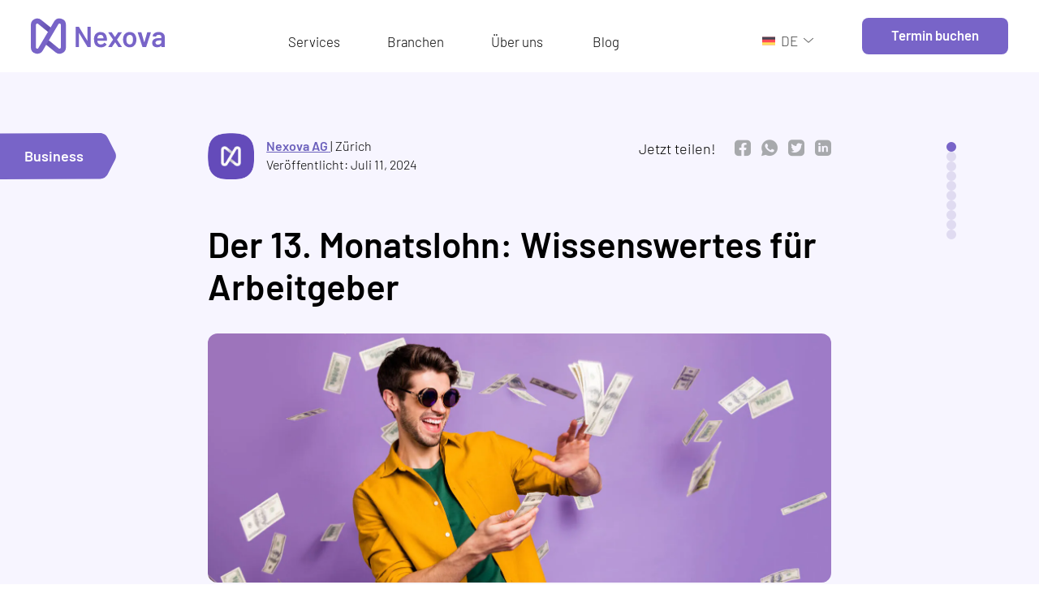

--- FILE ---
content_type: text/html; charset=UTF-8
request_url: https://www.nexova.ch/de/business/der-13-monatslohn-wissenswertes-fuer-arbeitgeber/
body_size: 88328
content:
<!DOCTYPE html>
<html lang="de-DE" prefix="og: https://ogp.me/ns#">
<head>
	<meta charset="UTF-8" />
<meta http-equiv="X-UA-Compatible" content="IE=edge">
	<link rel="pingback" href="https://www.nexova.ch/xmlrpc.php" />
	<!--
	<link rel="preload" href="https://www.nexova.ch/wp-content/themes/Qweb/fonts/Roboto-Light.woff2" as="font" type="font/woff2" crossorgin>
	<link rel="preload" href="https://www.nexova.ch/wp-content/themes/Qweb/fonts/Roboto-Medium.woff2" as="font" type="font/woff2" crossorgin>
	-->
	<link rel="preload" href="https://www.nexova.ch/wp-content/uploads/2022/08/Nexova_DP_1080x1080_1-150x150.jpg.webp" as="image"><link rel="preload" href="https://www.nexova.ch/wp-content/uploads/2025/02/AdobeStock_317447440-edited.jpeg.webp" media="(min-width: 981px)" as="image"><link rel="preload" href="https://www.nexova.ch/wp-content/uploads/2024/06/AdobeStock_194991795-768x512.jpeg.webp" media="(max-width: 980px)" as="image">
	<script type="text/javascript">
		document.documentElement.className = 'js';
	</script>

	<script data-cfasync="false" data-no-defer="1" data-no-minify="1" data-no-optimize="1">var ewww_webp_supported=!1;function check_webp_feature(A,e){var w;e=void 0!==e?e:function(){},ewww_webp_supported?e(ewww_webp_supported):((w=new Image).onload=function(){ewww_webp_supported=0<w.width&&0<w.height,e&&e(ewww_webp_supported)},w.onerror=function(){e&&e(!1)},w.src="data:image/webp;base64,"+{alpha:"UklGRkoAAABXRUJQVlA4WAoAAAAQAAAAAAAAAAAAQUxQSAwAAAARBxAR/Q9ERP8DAABWUDggGAAAABQBAJ0BKgEAAQAAAP4AAA3AAP7mtQAAAA=="}[A])}check_webp_feature("alpha");</script><script data-cfasync="false" data-no-defer="1" data-no-minify="1" data-no-optimize="1">var Arrive=function(c,w){"use strict";if(c.MutationObserver&&"undefined"!=typeof HTMLElement){var r,a=0,u=(r=HTMLElement.prototype.matches||HTMLElement.prototype.webkitMatchesSelector||HTMLElement.prototype.mozMatchesSelector||HTMLElement.prototype.msMatchesSelector,{matchesSelector:function(e,t){return e instanceof HTMLElement&&r.call(e,t)},addMethod:function(e,t,r){var a=e[t];e[t]=function(){return r.length==arguments.length?r.apply(this,arguments):"function"==typeof a?a.apply(this,arguments):void 0}},callCallbacks:function(e,t){t&&t.options.onceOnly&&1==t.firedElems.length&&(e=[e[0]]);for(var r,a=0;r=e[a];a++)r&&r.callback&&r.callback.call(r.elem,r.elem);t&&t.options.onceOnly&&1==t.firedElems.length&&t.me.unbindEventWithSelectorAndCallback.call(t.target,t.selector,t.callback)},checkChildNodesRecursively:function(e,t,r,a){for(var i,n=0;i=e[n];n++)r(i,t,a)&&a.push({callback:t.callback,elem:i}),0<i.childNodes.length&&u.checkChildNodesRecursively(i.childNodes,t,r,a)},mergeArrays:function(e,t){var r,a={};for(r in e)e.hasOwnProperty(r)&&(a[r]=e[r]);for(r in t)t.hasOwnProperty(r)&&(a[r]=t[r]);return a},toElementsArray:function(e){return e=void 0!==e&&("number"!=typeof e.length||e===c)?[e]:e}}),e=(l.prototype.addEvent=function(e,t,r,a){a={target:e,selector:t,options:r,callback:a,firedElems:[]};return this._beforeAdding&&this._beforeAdding(a),this._eventsBucket.push(a),a},l.prototype.removeEvent=function(e){for(var t,r=this._eventsBucket.length-1;t=this._eventsBucket[r];r--)e(t)&&(this._beforeRemoving&&this._beforeRemoving(t),(t=this._eventsBucket.splice(r,1))&&t.length&&(t[0].callback=null))},l.prototype.beforeAdding=function(e){this._beforeAdding=e},l.prototype.beforeRemoving=function(e){this._beforeRemoving=e},l),t=function(i,n){var o=new e,l=this,s={fireOnAttributesModification:!1};return o.beforeAdding(function(t){var e=t.target;e!==c.document&&e!==c||(e=document.getElementsByTagName("html")[0]);var r=new MutationObserver(function(e){n.call(this,e,t)}),a=i(t.options);r.observe(e,a),t.observer=r,t.me=l}),o.beforeRemoving(function(e){e.observer.disconnect()}),this.bindEvent=function(e,t,r){t=u.mergeArrays(s,t);for(var a=u.toElementsArray(this),i=0;i<a.length;i++)o.addEvent(a[i],e,t,r)},this.unbindEvent=function(){var r=u.toElementsArray(this);o.removeEvent(function(e){for(var t=0;t<r.length;t++)if(this===w||e.target===r[t])return!0;return!1})},this.unbindEventWithSelectorOrCallback=function(r){var a=u.toElementsArray(this),i=r,e="function"==typeof r?function(e){for(var t=0;t<a.length;t++)if((this===w||e.target===a[t])&&e.callback===i)return!0;return!1}:function(e){for(var t=0;t<a.length;t++)if((this===w||e.target===a[t])&&e.selector===r)return!0;return!1};o.removeEvent(e)},this.unbindEventWithSelectorAndCallback=function(r,a){var i=u.toElementsArray(this);o.removeEvent(function(e){for(var t=0;t<i.length;t++)if((this===w||e.target===i[t])&&e.selector===r&&e.callback===a)return!0;return!1})},this},i=new function(){var s={fireOnAttributesModification:!1,onceOnly:!1,existing:!1};function n(e,t,r){return!(!u.matchesSelector(e,t.selector)||(e._id===w&&(e._id=a++),-1!=t.firedElems.indexOf(e._id)))&&(t.firedElems.push(e._id),!0)}var c=(i=new t(function(e){var t={attributes:!1,childList:!0,subtree:!0};return e.fireOnAttributesModification&&(t.attributes=!0),t},function(e,i){e.forEach(function(e){var t=e.addedNodes,r=e.target,a=[];null!==t&&0<t.length?u.checkChildNodesRecursively(t,i,n,a):"attributes"===e.type&&n(r,i)&&a.push({callback:i.callback,elem:r}),u.callCallbacks(a,i)})})).bindEvent;return i.bindEvent=function(e,t,r){t=void 0===r?(r=t,s):u.mergeArrays(s,t);var a=u.toElementsArray(this);if(t.existing){for(var i=[],n=0;n<a.length;n++)for(var o=a[n].querySelectorAll(e),l=0;l<o.length;l++)i.push({callback:r,elem:o[l]});if(t.onceOnly&&i.length)return r.call(i[0].elem,i[0].elem);setTimeout(u.callCallbacks,1,i)}c.call(this,e,t,r)},i},o=new function(){var a={};function i(e,t){return u.matchesSelector(e,t.selector)}var n=(o=new t(function(){return{childList:!0,subtree:!0}},function(e,r){e.forEach(function(e){var t=e.removedNodes,e=[];null!==t&&0<t.length&&u.checkChildNodesRecursively(t,r,i,e),u.callCallbacks(e,r)})})).bindEvent;return o.bindEvent=function(e,t,r){t=void 0===r?(r=t,a):u.mergeArrays(a,t),n.call(this,e,t,r)},o};d(HTMLElement.prototype),d(NodeList.prototype),d(HTMLCollection.prototype),d(HTMLDocument.prototype),d(Window.prototype);var n={};return s(i,n,"unbindAllArrive"),s(o,n,"unbindAllLeave"),n}function l(){this._eventsBucket=[],this._beforeAdding=null,this._beforeRemoving=null}function s(e,t,r){u.addMethod(t,r,e.unbindEvent),u.addMethod(t,r,e.unbindEventWithSelectorOrCallback),u.addMethod(t,r,e.unbindEventWithSelectorAndCallback)}function d(e){e.arrive=i.bindEvent,s(i,e,"unbindArrive"),e.leave=o.bindEvent,s(o,e,"unbindLeave")}}(window,void 0),ewww_webp_supported=!1;function check_webp_feature(e,t){var r;ewww_webp_supported?t(ewww_webp_supported):((r=new Image).onload=function(){ewww_webp_supported=0<r.width&&0<r.height,t(ewww_webp_supported)},r.onerror=function(){t(!1)},r.src="data:image/webp;base64,"+{alpha:"UklGRkoAAABXRUJQVlA4WAoAAAAQAAAAAAAAAAAAQUxQSAwAAAARBxAR/Q9ERP8DAABWUDggGAAAABQBAJ0BKgEAAQAAAP4AAA3AAP7mtQAAAA==",animation:"UklGRlIAAABXRUJQVlA4WAoAAAASAAAAAAAAAAAAQU5JTQYAAAD/////AABBTk1GJgAAAAAAAAAAAAAAAAAAAGQAAABWUDhMDQAAAC8AAAAQBxAREYiI/gcA"}[e])}function ewwwLoadImages(e){if(e){for(var t=document.querySelectorAll(".batch-image img, .image-wrapper a, .ngg-pro-masonry-item a, .ngg-galleria-offscreen-seo-wrapper a"),r=0,a=t.length;r<a;r++)ewwwAttr(t[r],"data-src",t[r].getAttribute("data-webp")),ewwwAttr(t[r],"data-thumbnail",t[r].getAttribute("data-webp-thumbnail"));for(var i=document.querySelectorAll("div.woocommerce-product-gallery__image"),r=0,a=i.length;r<a;r++)ewwwAttr(i[r],"data-thumb",i[r].getAttribute("data-webp-thumb"))}for(var n=document.querySelectorAll("video"),r=0,a=n.length;r<a;r++)ewwwAttr(n[r],"poster",e?n[r].getAttribute("data-poster-webp"):n[r].getAttribute("data-poster-image"));for(var o,l=document.querySelectorAll("img.ewww_webp_lazy_load"),r=0,a=l.length;r<a;r++)e&&(ewwwAttr(l[r],"data-lazy-srcset",l[r].getAttribute("data-lazy-srcset-webp")),ewwwAttr(l[r],"data-srcset",l[r].getAttribute("data-srcset-webp")),ewwwAttr(l[r],"data-lazy-src",l[r].getAttribute("data-lazy-src-webp")),ewwwAttr(l[r],"data-src",l[r].getAttribute("data-src-webp")),ewwwAttr(l[r],"data-orig-file",l[r].getAttribute("data-webp-orig-file")),ewwwAttr(l[r],"data-medium-file",l[r].getAttribute("data-webp-medium-file")),ewwwAttr(l[r],"data-large-file",l[r].getAttribute("data-webp-large-file")),null!=(o=l[r].getAttribute("srcset"))&&!1!==o&&o.includes("R0lGOD")&&ewwwAttr(l[r],"src",l[r].getAttribute("data-lazy-src-webp"))),l[r].className=l[r].className.replace(/\bewww_webp_lazy_load\b/,"");for(var s=document.querySelectorAll(".ewww_webp"),r=0,a=s.length;r<a;r++)e?(ewwwAttr(s[r],"srcset",s[r].getAttribute("data-srcset-webp")),ewwwAttr(s[r],"src",s[r].getAttribute("data-src-webp")),ewwwAttr(s[r],"data-orig-file",s[r].getAttribute("data-webp-orig-file")),ewwwAttr(s[r],"data-medium-file",s[r].getAttribute("data-webp-medium-file")),ewwwAttr(s[r],"data-large-file",s[r].getAttribute("data-webp-large-file")),ewwwAttr(s[r],"data-large_image",s[r].getAttribute("data-webp-large_image")),ewwwAttr(s[r],"data-src",s[r].getAttribute("data-webp-src"))):(ewwwAttr(s[r],"srcset",s[r].getAttribute("data-srcset-img")),ewwwAttr(s[r],"src",s[r].getAttribute("data-src-img"))),s[r].className=s[r].className.replace(/\bewww_webp\b/,"ewww_webp_loaded");window.jQuery&&jQuery.fn.isotope&&jQuery.fn.imagesLoaded&&(jQuery(".fusion-posts-container-infinite").imagesLoaded(function(){jQuery(".fusion-posts-container-infinite").hasClass("isotope")&&jQuery(".fusion-posts-container-infinite").isotope()}),jQuery(".fusion-portfolio:not(.fusion-recent-works) .fusion-portfolio-wrapper").imagesLoaded(function(){jQuery(".fusion-portfolio:not(.fusion-recent-works) .fusion-portfolio-wrapper").isotope()}))}function ewwwWebPInit(e){ewwwLoadImages(e),ewwwNggLoadGalleries(e),document.arrive(".ewww_webp",function(){ewwwLoadImages(e)}),document.arrive(".ewww_webp_lazy_load",function(){ewwwLoadImages(e)}),document.arrive("videos",function(){ewwwLoadImages(e)}),"loading"==document.readyState?document.addEventListener("DOMContentLoaded",ewwwJSONParserInit):("undefined"!=typeof galleries&&ewwwNggParseGalleries(e),ewwwWooParseVariations(e))}function ewwwAttr(e,t,r){null!=r&&!1!==r&&e.setAttribute(t,r)}function ewwwJSONParserInit(){"undefined"!=typeof galleries&&check_webp_feature("alpha",ewwwNggParseGalleries),check_webp_feature("alpha",ewwwWooParseVariations)}function ewwwWooParseVariations(e){if(e)for(var t=document.querySelectorAll("form.variations_form"),r=0,a=t.length;r<a;r++){var i=t[r].getAttribute("data-product_variations"),n=!1;try{for(var o in i=JSON.parse(i))void 0!==i[o]&&void 0!==i[o].image&&(void 0!==i[o].image.src_webp&&(i[o].image.src=i[o].image.src_webp,n=!0),void 0!==i[o].image.srcset_webp&&(i[o].image.srcset=i[o].image.srcset_webp,n=!0),void 0!==i[o].image.full_src_webp&&(i[o].image.full_src=i[o].image.full_src_webp,n=!0),void 0!==i[o].image.gallery_thumbnail_src_webp&&(i[o].image.gallery_thumbnail_src=i[o].image.gallery_thumbnail_src_webp,n=!0),void 0!==i[o].image.thumb_src_webp&&(i[o].image.thumb_src=i[o].image.thumb_src_webp,n=!0));n&&ewwwAttr(t[r],"data-product_variations",JSON.stringify(i))}catch(e){}}}function ewwwNggParseGalleries(e){if(e)for(var t in galleries){var r=galleries[t];galleries[t].images_list=ewwwNggParseImageList(r.images_list)}}function ewwwNggLoadGalleries(e){e&&document.addEventListener("ngg.galleria.themeadded",function(e,t){window.ngg_galleria._create_backup=window.ngg_galleria.create,window.ngg_galleria.create=function(e,t){var r=$(e).data("id");return galleries["gallery_"+r].images_list=ewwwNggParseImageList(galleries["gallery_"+r].images_list),window.ngg_galleria._create_backup(e,t)}})}function ewwwNggParseImageList(e){for(var t in e){var r=e[t];if(void 0!==r["image-webp"]&&(e[t].image=r["image-webp"],delete e[t]["image-webp"]),void 0!==r["thumb-webp"]&&(e[t].thumb=r["thumb-webp"],delete e[t]["thumb-webp"]),void 0!==r.full_image_webp&&(e[t].full_image=r.full_image_webp,delete e[t].full_image_webp),void 0!==r.srcsets)for(var a in r.srcsets)nggSrcset=r.srcsets[a],void 0!==r.srcsets[a+"-webp"]&&(e[t].srcsets[a]=r.srcsets[a+"-webp"],delete e[t].srcsets[a+"-webp"]);if(void 0!==r.full_srcsets)for(var i in r.full_srcsets)nggFSrcset=r.full_srcsets[i],void 0!==r.full_srcsets[i+"-webp"]&&(e[t].full_srcsets[i]=r.full_srcsets[i+"-webp"],delete e[t].full_srcsets[i+"-webp"])}return e}check_webp_feature("alpha",ewwwWebPInit);</script><link rel="preconnect" href="https://fonts.gstatic.com" crossorigin /><style id="et-divi-open-sans-inline-css">/* Original: https://fonts.googleapis.com/css?family=Open+Sans:300italic,400italic,600italic,700italic,800italic,400,300,600,700,800&#038;subset=latin,latin-ext&#038;display=swap *//* User Agent: Mozilla/5.0 (Unknown; Linux x86_64) AppleWebKit/538.1 (KHTML, like Gecko) Safari/538.1 Daum/4.1 */@font-face {font-family: 'Open Sans';font-style: italic;font-weight: 300;font-stretch: normal;font-display: swap;src: url(https://fonts.gstatic.com/s/opensans/v44/memQYaGs126MiZpBA-UFUIcVXSCEkx2cmqvXlWq8tWZ0Pw86hd0Rk5hkWV4exQ.ttf) format('truetype');}@font-face {font-family: 'Open Sans';font-style: italic;font-weight: 400;font-stretch: normal;font-display: swap;src: url(https://fonts.gstatic.com/s/opensans/v44/memQYaGs126MiZpBA-UFUIcVXSCEkx2cmqvXlWq8tWZ0Pw86hd0Rk8ZkWV4exQ.ttf) format('truetype');}@font-face {font-family: 'Open Sans';font-style: italic;font-weight: 600;font-stretch: normal;font-display: swap;src: url(https://fonts.gstatic.com/s/opensans/v44/memQYaGs126MiZpBA-UFUIcVXSCEkx2cmqvXlWq8tWZ0Pw86hd0RkxhjWV4exQ.ttf) format('truetype');}@font-face {font-family: 'Open Sans';font-style: italic;font-weight: 700;font-stretch: normal;font-display: swap;src: url(https://fonts.gstatic.com/s/opensans/v44/memQYaGs126MiZpBA-UFUIcVXSCEkx2cmqvXlWq8tWZ0Pw86hd0RkyFjWV4exQ.ttf) format('truetype');}@font-face {font-family: 'Open Sans';font-style: italic;font-weight: 800;font-stretch: normal;font-display: swap;src: url(https://fonts.gstatic.com/s/opensans/v44/memQYaGs126MiZpBA-UFUIcVXSCEkx2cmqvXlWq8tWZ0Pw86hd0Rk0ZjWV4exQ.ttf) format('truetype');}@font-face {font-family: 'Open Sans';font-style: normal;font-weight: 300;font-stretch: normal;font-display: swap;src: url(https://fonts.gstatic.com/s/opensans/v44/memSYaGs126MiZpBA-UvWbX2vVnXBbObj2OVZyOOSr4dVJWUgsiH0B4uaVc.ttf) format('truetype');}@font-face {font-family: 'Open Sans';font-style: normal;font-weight: 400;font-stretch: normal;font-display: swap;src: url(https://fonts.gstatic.com/s/opensans/v44/memSYaGs126MiZpBA-UvWbX2vVnXBbObj2OVZyOOSr4dVJWUgsjZ0B4uaVc.ttf) format('truetype');}@font-face {font-family: 'Open Sans';font-style: normal;font-weight: 600;font-stretch: normal;font-display: swap;src: url(https://fonts.gstatic.com/s/opensans/v44/memSYaGs126MiZpBA-UvWbX2vVnXBbObj2OVZyOOSr4dVJWUgsgH1x4uaVc.ttf) format('truetype');}@font-face {font-family: 'Open Sans';font-style: normal;font-weight: 700;font-stretch: normal;font-display: swap;src: url(https://fonts.gstatic.com/s/opensans/v44/memSYaGs126MiZpBA-UvWbX2vVnXBbObj2OVZyOOSr4dVJWUgsg-1x4uaVc.ttf) format('truetype');}@font-face {font-family: 'Open Sans';font-style: normal;font-weight: 800;font-stretch: normal;font-display: swap;src: url(https://fonts.gstatic.com/s/opensans/v44/memSYaGs126MiZpBA-UvWbX2vVnXBbObj2OVZyOOSr4dVJWUgshZ1x4uaVc.ttf) format('truetype');}/* User Agent: Mozilla/5.0 (Windows NT 6.1; WOW64; rv:27.0) Gecko/20100101 Firefox/27.0 */@font-face {font-family: 'Open Sans';font-style: italic;font-weight: 300;font-stretch: normal;font-display: swap;src: url(https://fonts.gstatic.com/l/font?kit=memQYaGs126MiZpBA-UFUIcVXSCEkx2cmqvXlWq8tWZ0Pw86hd0Rk5hkWV4exg&skey=743457fe2cc29280&v=v44) format('woff');}@font-face {font-family: 'Open Sans';font-style: italic;font-weight: 400;font-stretch: normal;font-display: swap;src: url(https://fonts.gstatic.com/l/font?kit=memQYaGs126MiZpBA-UFUIcVXSCEkx2cmqvXlWq8tWZ0Pw86hd0Rk8ZkWV4exg&skey=743457fe2cc29280&v=v44) format('woff');}@font-face {font-family: 'Open Sans';font-style: italic;font-weight: 600;font-stretch: normal;font-display: swap;src: url(https://fonts.gstatic.com/l/font?kit=memQYaGs126MiZpBA-UFUIcVXSCEkx2cmqvXlWq8tWZ0Pw86hd0RkxhjWV4exg&skey=743457fe2cc29280&v=v44) format('woff');}@font-face {font-family: 'Open Sans';font-style: italic;font-weight: 700;font-stretch: normal;font-display: swap;src: url(https://fonts.gstatic.com/l/font?kit=memQYaGs126MiZpBA-UFUIcVXSCEkx2cmqvXlWq8tWZ0Pw86hd0RkyFjWV4exg&skey=743457fe2cc29280&v=v44) format('woff');}@font-face {font-family: 'Open Sans';font-style: italic;font-weight: 800;font-stretch: normal;font-display: swap;src: url(https://fonts.gstatic.com/l/font?kit=memQYaGs126MiZpBA-UFUIcVXSCEkx2cmqvXlWq8tWZ0Pw86hd0Rk0ZjWV4exg&skey=743457fe2cc29280&v=v44) format('woff');}@font-face {font-family: 'Open Sans';font-style: normal;font-weight: 300;font-stretch: normal;font-display: swap;src: url(https://fonts.gstatic.com/l/font?kit=memSYaGs126MiZpBA-UvWbX2vVnXBbObj2OVZyOOSr4dVJWUgsiH0B4uaVQ&skey=62c1cbfccc78b4b2&v=v44) format('woff');}@font-face {font-family: 'Open Sans';font-style: normal;font-weight: 400;font-stretch: normal;font-display: swap;src: url(https://fonts.gstatic.com/l/font?kit=memSYaGs126MiZpBA-UvWbX2vVnXBbObj2OVZyOOSr4dVJWUgsjZ0B4uaVQ&skey=62c1cbfccc78b4b2&v=v44) format('woff');}@font-face {font-family: 'Open Sans';font-style: normal;font-weight: 600;font-stretch: normal;font-display: swap;src: url(https://fonts.gstatic.com/l/font?kit=memSYaGs126MiZpBA-UvWbX2vVnXBbObj2OVZyOOSr4dVJWUgsgH1x4uaVQ&skey=62c1cbfccc78b4b2&v=v44) format('woff');}@font-face {font-family: 'Open Sans';font-style: normal;font-weight: 700;font-stretch: normal;font-display: swap;src: url(https://fonts.gstatic.com/l/font?kit=memSYaGs126MiZpBA-UvWbX2vVnXBbObj2OVZyOOSr4dVJWUgsg-1x4uaVQ&skey=62c1cbfccc78b4b2&v=v44) format('woff');}@font-face {font-family: 'Open Sans';font-style: normal;font-weight: 800;font-stretch: normal;font-display: swap;src: url(https://fonts.gstatic.com/l/font?kit=memSYaGs126MiZpBA-UvWbX2vVnXBbObj2OVZyOOSr4dVJWUgshZ1x4uaVQ&skey=62c1cbfccc78b4b2&v=v44) format('woff');}/* User Agent: Mozilla/5.0 (Windows NT 6.3; rv:39.0) Gecko/20100101 Firefox/39.0 */@font-face {font-family: 'Open Sans';font-style: italic;font-weight: 300;font-stretch: normal;font-display: swap;src: url(https://fonts.gstatic.com/s/opensans/v44/memQYaGs126MiZpBA-UFUIcVXSCEkx2cmqvXlWq8tWZ0Pw86hd0Rk5hkWV4ewA.woff2) format('woff2');}@font-face {font-family: 'Open Sans';font-style: italic;font-weight: 400;font-stretch: normal;font-display: swap;src: url(https://fonts.gstatic.com/s/opensans/v44/memQYaGs126MiZpBA-UFUIcVXSCEkx2cmqvXlWq8tWZ0Pw86hd0Rk8ZkWV4ewA.woff2) format('woff2');}@font-face {font-family: 'Open Sans';font-style: italic;font-weight: 600;font-stretch: normal;font-display: swap;src: url(https://fonts.gstatic.com/s/opensans/v44/memQYaGs126MiZpBA-UFUIcVXSCEkx2cmqvXlWq8tWZ0Pw86hd0RkxhjWV4ewA.woff2) format('woff2');}@font-face {font-family: 'Open Sans';font-style: italic;font-weight: 700;font-stretch: normal;font-display: swap;src: url(https://fonts.gstatic.com/s/opensans/v44/memQYaGs126MiZpBA-UFUIcVXSCEkx2cmqvXlWq8tWZ0Pw86hd0RkyFjWV4ewA.woff2) format('woff2');}@font-face {font-family: 'Open Sans';font-style: italic;font-weight: 800;font-stretch: normal;font-display: swap;src: url(https://fonts.gstatic.com/s/opensans/v44/memQYaGs126MiZpBA-UFUIcVXSCEkx2cmqvXlWq8tWZ0Pw86hd0Rk0ZjWV4ewA.woff2) format('woff2');}@font-face {font-family: 'Open Sans';font-style: normal;font-weight: 300;font-stretch: normal;font-display: swap;src: url(https://fonts.gstatic.com/s/opensans/v44/memSYaGs126MiZpBA-UvWbX2vVnXBbObj2OVZyOOSr4dVJWUgsiH0B4uaVI.woff2) format('woff2');}@font-face {font-family: 'Open Sans';font-style: normal;font-weight: 400;font-stretch: normal;font-display: swap;src: url(https://fonts.gstatic.com/s/opensans/v44/memSYaGs126MiZpBA-UvWbX2vVnXBbObj2OVZyOOSr4dVJWUgsjZ0B4uaVI.woff2) format('woff2');}@font-face {font-family: 'Open Sans';font-style: normal;font-weight: 600;font-stretch: normal;font-display: swap;src: url(https://fonts.gstatic.com/s/opensans/v44/memSYaGs126MiZpBA-UvWbX2vVnXBbObj2OVZyOOSr4dVJWUgsgH1x4uaVI.woff2) format('woff2');}@font-face {font-family: 'Open Sans';font-style: normal;font-weight: 700;font-stretch: normal;font-display: swap;src: url(https://fonts.gstatic.com/s/opensans/v44/memSYaGs126MiZpBA-UvWbX2vVnXBbObj2OVZyOOSr4dVJWUgsg-1x4uaVI.woff2) format('woff2');}@font-face {font-family: 'Open Sans';font-style: normal;font-weight: 800;font-stretch: normal;font-display: swap;src: url(https://fonts.gstatic.com/s/opensans/v44/memSYaGs126MiZpBA-UvWbX2vVnXBbObj2OVZyOOSr4dVJWUgshZ1x4uaVI.woff2) format('woff2');}</style><script type="text/javascript">
			let jqueryParams=[],jQuery=function(r){return jqueryParams=[...jqueryParams,r],jQuery},$=function(r){return jqueryParams=[...jqueryParams,r],$};window.jQuery=jQuery,window.$=jQuery;let customHeadScripts=!1;jQuery.fn=jQuery.prototype={},$.fn=jQuery.prototype={},jQuery.noConflict=function(r){if(window.jQuery)return jQuery=window.jQuery,$=window.jQuery,customHeadScripts=!0,jQuery.noConflict},jQuery.ready=function(r){jqueryParams=[...jqueryParams,r]},$.ready=function(r){jqueryParams=[...jqueryParams,r]},jQuery.load=function(r){jqueryParams=[...jqueryParams,r]},$.load=function(r){jqueryParams=[...jqueryParams,r]},jQuery.fn.ready=function(r){jqueryParams=[...jqueryParams,r]},$.fn.ready=function(r){jqueryParams=[...jqueryParams,r]};</script>
<!-- Suchmaschinen-Optimierung durch Rank Math PRO - https://rankmath.com/ -->
<title>Der 13. Monatslohn: Wissenswertes für Arbeitgeber</title>
<meta name="description" content="Der 13. Monatslohn ist ein wichtiger Bestandteil des Gehalts. Lernen Sie, wie er funktioniert, wer Anspruch darauf hat und wie er berechnet wird."/>
<meta name="robots" content="follow, index, max-snippet:-1, max-video-preview:-1, max-image-preview:large"/>
<link rel="canonical" href="https://www.nexova.ch/de/business/der-13-monatslohn-wissenswertes-fuer-arbeitgeber/" />
<meta property="og:locale" content="de_DE" />
<meta property="og:type" content="article" />
<meta property="og:title" content="Der 13. Monatslohn: Wissenswertes für Arbeitgeber" />
<meta property="og:description" content="Der 13. Monatslohn ist ein wichtiger Bestandteil des Gehalts. Lernen Sie, wie er funktioniert, wer Anspruch darauf hat und wie er berechnet wird." />
<meta property="og:url" content="https://www.nexova.ch/de/business/der-13-monatslohn-wissenswertes-fuer-arbeitgeber/" />
<meta property="og:site_name" content="Nexova" />
<meta property="article:section" content="Business" />
<meta property="og:updated_time" content="2025-10-09T20:50:56+02:00" />
<meta property="og:image" content="https://www.nexova.ch/wp-content/uploads/2024/06/AdobeStock_317447440.jpeg" />
<meta property="og:image:secure_url" content="https://www.nexova.ch/wp-content/uploads/2024/06/AdobeStock_317447440.jpeg" />
<meta property="og:image:width" content="1900" />
<meta property="og:image:height" content="1267" />
<meta property="og:image:alt" content="Der 13. Monatslohn: Wissenswertes für Arbeitgeber" />
<meta property="og:image:type" content="image/jpeg" />
<meta property="article:published_time" content="2024-07-11T13:30:38+02:00" />
<meta property="article:modified_time" content="2025-10-09T20:50:56+02:00" />
<meta name="twitter:card" content="summary_large_image" />
<meta name="twitter:title" content="Der 13. Monatslohn: Wissenswertes für Arbeitgeber" />
<meta name="twitter:description" content="Der 13. Monatslohn ist ein wichtiger Bestandteil des Gehalts. Lernen Sie, wie er funktioniert, wer Anspruch darauf hat und wie er berechnet wird." />
<meta name="twitter:image" content="https://www.nexova.ch/wp-content/uploads/2024/06/AdobeStock_317447440.jpeg" />
<meta name="twitter:label1" content="Verfasst von" />
<meta name="twitter:data1" content="Nexova AG" />
<meta name="twitter:label2" content="Lesedauer" />
<meta name="twitter:data2" content="5 Minuten" />
<script type="application/ld+json" class="rank-math-schema">{"@context":"https://schema.org","@graph":[{"@type":"Organization","@id":"https://www.nexova.ch/de/#organization/","name":"Nexova AG","url":"https://www.nexova.ch","logo":{"@type":"ImageObject","@id":"https://www.nexova.ch/de/#logo/","url":"https://www.nexova.ch/wp-content/uploads/2022/04/site-icon.png","contentUrl":"https://www.nexova.ch/wp-content/uploads/2022/04/site-icon.png","caption":"Nexova","inLanguage":"de","width":"510","height":"570"}},{"@type":"WebSite","@id":"https://www.nexova.ch/de/#website/","url":"https://www.nexova.ch/de/","name":"Nexova","publisher":{"@id":"https://www.nexova.ch/de/#organization/"},"inLanguage":"de"},{"@type":"ImageObject","@id":"https://www.nexova.ch/wp-content/uploads/2024/06/AdobeStock_317447440.jpeg","url":"https://www.nexova.ch/wp-content/uploads/2024/06/AdobeStock_317447440.jpeg","width":"1900","height":"1267","inLanguage":"de"},{"@type":"WebPage","@id":"https://www.nexova.ch/de/business/der-13-monatslohn-wissenswertes-fuer-arbeitgeber/#webpage","url":"https://www.nexova.ch/de/business/der-13-monatslohn-wissenswertes-fuer-arbeitgeber/","name":"Der 13. Monatslohn: Wissenswertes f\u00fcr Arbeitgeber","datePublished":"2024-07-11T13:30:38+02:00","dateModified":"2025-10-09T20:50:56+02:00","isPartOf":{"@id":"https://www.nexova.ch/de/#website/"},"primaryImageOfPage":{"@id":"https://www.nexova.ch/wp-content/uploads/2024/06/AdobeStock_317447440.jpeg"},"inLanguage":"de"},{"@type":"Person","@id":"https://www.nexova.ch/de/business/der-13-monatslohn-wissenswertes-fuer-arbeitgeber/#author","name":"Nexova AG","image":{"@type":"ImageObject","@id":"https://www.nexova.ch/wp-content/uploads/2022/08/Nexova_DP_1080x1080_1-150x150.jpg","url":"https://www.nexova.ch/wp-content/uploads/2022/08/Nexova_DP_1080x1080_1-150x150.jpg","caption":"Nexova AG","inLanguage":"de"},"worksFor":{"@id":"https://www.nexova.ch/de/#organization/"}},{"@type":"BlogPosting","headline":"Der 13. Monatslohn: Wissenswertes f\u00fcr Arbeitgeber","datePublished":"2024-07-11T13:30:38+02:00","dateModified":"2025-10-09T20:50:56+02:00","articleSection":"Business","author":{"@id":"https://www.nexova.ch/de/business/der-13-monatslohn-wissenswertes-fuer-arbeitgeber/#author","name":"Nexova AG"},"publisher":{"@id":"https://www.nexova.ch/de/#organization/"},"description":"Der 13. Monatslohn ist ein wichtiger Bestandteil des Gehalts. Lernen Sie, wie er funktioniert, wer Anspruch darauf hat und wie er berechnet wird.","name":"Der 13. Monatslohn: Wissenswertes f\u00fcr Arbeitgeber","@id":"https://www.nexova.ch/de/business/der-13-monatslohn-wissenswertes-fuer-arbeitgeber/#richSnippet","isPartOf":{"@id":"https://www.nexova.ch/de/business/der-13-monatslohn-wissenswertes-fuer-arbeitgeber/#webpage"},"image":{"@id":"https://www.nexova.ch/wp-content/uploads/2024/06/AdobeStock_317447440.jpeg"},"inLanguage":"de","mainEntityOfPage":{"@id":"https://www.nexova.ch/de/business/der-13-monatslohn-wissenswertes-fuer-arbeitgeber/#webpage"}}]}</script>
<!-- /Rank Math WordPress SEO Plugin -->

<link rel='dns-prefetch' href='//www.googletagmanager.com' />
<link rel="alternate" type="application/rss+xml" title="NEXOVA Treuhand &raquo; Feed" href="https://www.nexova.ch/de/feed/" />
<link rel="alternate" type="application/rss+xml" title="NEXOVA Treuhand &raquo; Kommentar-Feed" href="https://www.nexova.ch/de/comments/feed/" />
<link rel="alternate" type="application/rss+xml" title="NEXOVA Treuhand &raquo; Kommentar-Feed zu Der 13. Monatslohn: Wissenswertes für Arbeitgeber" href="https://www.nexova.ch/de/business/der-13-monatslohn-wissenswertes-fuer-arbeitgeber/feed/" />
<link rel="alternate" title="oEmbed (JSON)" type="application/json+oembed" href="https://www.nexova.ch/de/wp-json/oembed/1.0/embed?url=https%3A%2F%2Fwww.nexova.ch%2Fde%2Fbusiness%2Fder-13-monatslohn-wissenswertes-fuer-arbeitgeber%2F" />
<link rel="alternate" title="oEmbed (XML)" type="text/xml+oembed" href="https://www.nexova.ch/de/wp-json/oembed/1.0/embed?url=https%3A%2F%2Fwww.nexova.ch%2Fde%2Fbusiness%2Fder-13-monatslohn-wissenswertes-fuer-arbeitgeber%2F&#038;format=xml" />
<meta content="Qweb theme v.1.0.12" name="generator"/><style id='divi-style-parent-inline-inline-css' type='text/css'>
/*!
Theme Name: Divi
Theme URI: http://www.elegantthemes.com/gallery/divi/
Version: 4.27.5
Description: Smart. Flexible. Beautiful. Divi is the most powerful theme in our collection.
Author: Elegant Themes
Author URI: http://www.elegantthemes.com
License: GNU General Public License v2
License URI: http://www.gnu.org/licenses/gpl-2.0.html
*/

a,abbr,acronym,address,applet,b,big,blockquote,body,center,cite,code,dd,del,dfn,div,dl,dt,em,fieldset,font,form,h1,h2,h3,h4,h5,h6,html,i,iframe,img,ins,kbd,label,legend,li,object,ol,p,pre,q,s,samp,small,span,strike,strong,sub,sup,tt,u,ul,var{margin:0;padding:0;border:0;outline:0;font-size:100%;-ms-text-size-adjust:100%;-webkit-text-size-adjust:100%;vertical-align:baseline;background:transparent}body{line-height:1}ol,ul{list-style:none}blockquote,q{quotes:none}blockquote:after,blockquote:before,q:after,q:before{content:"";content:none}blockquote{margin:20px 0 30px;border-left:5px solid;padding-left:20px}:focus{outline:0}del{text-decoration:line-through}pre{overflow:auto;padding:10px}figure{margin:0}table{border-collapse:collapse;border-spacing:0}article,aside,footer,header,hgroup,nav,section{display:block}body{font-family:Open Sans,Arial,sans-serif;font-size:14px;color:#666;background-color:#fff;line-height:1.7em;font-weight:500;-webkit-font-smoothing:antialiased;-moz-osx-font-smoothing:grayscale}body.page-template-page-template-blank-php #page-container{padding-top:0!important}body.et_cover_background{background-size:cover!important;background-position:top!important;background-repeat:no-repeat!important;background-attachment:fixed}a{color:#2ea3f2}a,a:hover{text-decoration:none}p{padding-bottom:1em}p:not(.has-background):last-of-type{padding-bottom:0}p.et_normal_padding{padding-bottom:1em}strong{font-weight:700}cite,em,i{font-style:italic}code,pre{font-family:Courier New,monospace;margin-bottom:10px}ins{text-decoration:none}sub,sup{height:0;line-height:1;position:relative;vertical-align:baseline}sup{bottom:.8em}sub{top:.3em}dl{margin:0 0 1.5em}dl dt{font-weight:700}dd{margin-left:1.5em}blockquote p{padding-bottom:0}embed,iframe,object,video{max-width:100%}h1,h2,h3,h4,h5,h6{color:#333;padding-bottom:10px;line-height:1em;font-weight:500}h1 a,h2 a,h3 a,h4 a,h5 a,h6 a{color:inherit}h1{font-size:30px}h2{font-size:26px}h3{font-size:22px}h4{font-size:18px}h5{font-size:16px}h6{font-size:14px}input{-webkit-appearance:none}input[type=checkbox]{-webkit-appearance:checkbox}input[type=radio]{-webkit-appearance:radio}input.text,input.title,input[type=email],input[type=password],input[type=tel],input[type=text],select,textarea{background-color:#fff;border:1px solid #bbb;padding:2px;color:#4e4e4e}input.text:focus,input.title:focus,input[type=text]:focus,select:focus,textarea:focus{border-color:#2d3940;color:#3e3e3e}input.text,input.title,input[type=text],select,textarea{margin:0}textarea{padding:4px}button,input,select,textarea{font-family:inherit}img{max-width:100%;height:auto}.clear{clear:both}br.clear{margin:0;padding:0}.pagination{clear:both}#et_search_icon:hover,.et-social-icon a:hover,.et_password_protected_form .et_submit_button,.form-submit .et_pb_buttontton.alt.disabled,.nav-single a,.posted_in a{color:#2ea3f2}.et-search-form,blockquote{border-color:#2ea3f2}#main-content{background-color:#fff}.container{width:80%;max-width:1080px;margin:auto;position:relative}body:not(.et-tb) #main-content .container,body:not(.et-tb-has-header) #main-content .container{padding-top:58px}.et_full_width_page #main-content .container:before{display:none}.main_title{margin-bottom:20px}.et_password_protected_form .et_submit_button:hover,.form-submit .et_pb_button:hover{background:rgba(0,0,0,.05)}.et_button_icon_visible .et_pb_button{padding-right:2em;padding-left:.7em}.et_button_icon_visible .et_pb_button:after{opacity:1;margin-left:0}.et_button_left .et_pb_button:hover:after{left:.15em}.et_button_left .et_pb_button:after{margin-left:0;left:1em}.et_button_icon_visible.et_button_left .et_pb_button,.et_button_left .et_pb_button:hover,.et_button_left .et_pb_module .et_pb_button:hover{padding-left:2em;padding-right:.7em}.et_button_icon_visible.et_button_left .et_pb_button:after,.et_button_left .et_pb_button:hover:after{left:.15em}.et_password_protected_form .et_submit_button:hover,.form-submit .et_pb_button:hover{padding:.3em 1em}.et_button_no_icon .et_pb_button:after{display:none}.et_button_no_icon.et_button_icon_visible.et_button_left .et_pb_button,.et_button_no_icon.et_button_left .et_pb_button:hover,.et_button_no_icon .et_pb_button,.et_button_no_icon .et_pb_button:hover{padding:.3em 1em!important}.et_button_custom_icon .et_pb_button:after{line-height:1.7em}.et_button_custom_icon.et_button_icon_visible .et_pb_button:after,.et_button_custom_icon .et_pb_button:hover:after{margin-left:.3em}#left-area .post_format-post-format-gallery .wp-block-gallery:first-of-type{padding:0;margin-bottom:-16px}.entry-content table:not(.variations){border:1px solid #eee;margin:0 0 15px;text-align:left;width:100%}.entry-content thead th,.entry-content tr th{color:#555;font-weight:700;padding:9px 24px}.entry-content tr td{border-top:1px solid #eee;padding:6px 24px}#left-area ul,.entry-content ul,.et-l--body ul,.et-l--footer ul,.et-l--header ul{list-style-type:disc;padding:0 0 23px 1em;line-height:26px}#left-area ol,.entry-content ol,.et-l--body ol,.et-l--footer ol,.et-l--header ol{list-style-type:decimal;list-style-position:inside;padding:0 0 23px;line-height:26px}#left-area ul li ul,.entry-content ul li ol{padding:2px 0 2px 20px}#left-area ol li ul,.entry-content ol li ol,.et-l--body ol li ol,.et-l--footer ol li ol,.et-l--header ol li ol{padding:2px 0 2px 35px}#left-area ul.wp-block-gallery{display:-webkit-box;display:-ms-flexbox;display:flex;-ms-flex-wrap:wrap;flex-wrap:wrap;list-style-type:none;padding:0}#left-area ul.products{padding:0!important;line-height:1.7!important;list-style:none!important}.gallery-item a{display:block}.gallery-caption,.gallery-item a{width:90%}#wpadminbar{z-index:100001}#left-area .post-meta{font-size:14px;padding-bottom:15px}#left-area .post-meta a{text-decoration:none;color:#666}#left-area .et_featured_image{padding-bottom:7px}.single .post{padding-bottom:25px}body.single .et_audio_content{margin-bottom:-6px}.nav-single a{text-decoration:none;color:#2ea3f2;font-size:14px;font-weight:400}.nav-previous{float:left}.nav-next{float:right}.et_password_protected_form p input{background-color:#eee;border:none!important;width:100%!important;border-radius:0!important;font-size:14px;color:#999!important;padding:16px!important;-webkit-box-sizing:border-box;box-sizing:border-box}.et_password_protected_form label{display:none}.et_password_protected_form .et_submit_button{font-family:inherit;display:block;float:right;margin:8px auto 0;cursor:pointer}.post-password-required p.nocomments.container{max-width:100%}.post-password-required p.nocomments.container:before{display:none}.aligncenter,div.post .new-post .aligncenter{display:block;margin-left:auto;margin-right:auto}.wp-caption{border:1px solid #ddd;text-align:center;background-color:#f3f3f3;margin-bottom:10px;max-width:96%;padding:8px}.wp-caption.alignleft{margin:0 30px 20px 0}.wp-caption.alignright{margin:0 0 20px 30px}.wp-caption img{margin:0;padding:0;border:0}.wp-caption p.wp-caption-text{font-size:12px;padding:0 4px 5px;margin:0}.alignright{float:right}.alignleft{float:left}img.alignleft{display:inline;float:left;margin-right:15px}img.alignright{display:inline;float:right;margin-left:15px}.page.et_pb_pagebuilder_layout #main-content{background-color:transparent}body #main-content .et_builder_inner_content>h1,body #main-content .et_builder_inner_content>h2,body #main-content .et_builder_inner_content>h3,body #main-content .et_builder_inner_content>h4,body #main-content .et_builder_inner_content>h5,body #main-content .et_builder_inner_content>h6{line-height:1.4em}body #main-content .et_builder_inner_content>p{line-height:1.7em}.wp-block-pullquote{margin:20px 0 30px}.wp-block-pullquote.has-background blockquote{border-left:none}.wp-block-group.has-background{padding:1.5em 1.5em .5em}@media (min-width:981px){#left-area{width:79.125%;padding-bottom:23px}#main-content .container:before{content:"";position:absolute;top:0;height:100%;width:1px;background-color:#e2e2e2}.et_full_width_page #left-area,.et_no_sidebar #left-area{float:none;width:100%!important}.et_full_width_page #left-area{padding-bottom:0}.et_no_sidebar #main-content .container:before{display:none}}@media (max-width:980px){#page-container{padding-top:80px}.et-tb #page-container,.et-tb-has-header #page-container{padding-top:0!important}#left-area,#sidebar{width:100%!important}#main-content .container:before{display:none!important}.et_full_width_page .et_gallery_item:nth-child(4n+1){clear:none}}@media print{#page-container{padding-top:0!important}}#wp-admin-bar-et-use-visual-builder a:before{font-family:ETmodules!important;content:"\e625";font-size:30px!important;width:28px;margin-top:-3px;color:#974df3!important}#wp-admin-bar-et-use-visual-builder:hover a:before{color:#fff!important}#wp-admin-bar-et-use-visual-builder:hover a,#wp-admin-bar-et-use-visual-builder a:hover{transition:background-color .5s ease;-webkit-transition:background-color .5s ease;-moz-transition:background-color .5s ease;background-color:#7e3bd0!important;color:#fff!important}* html .clearfix,:first-child+html .clearfix{zoom:1}.iphone .et_pb_section_video_bg video::-webkit-media-controls-start-playback-button{display:none!important;-webkit-appearance:none}.et_mobile_device .et_pb_section_parallax .et_pb_parallax_css{background-attachment:scroll}.et-social-facebook a.icon:before{content:"\e093"}.et-social-twitter a.icon:before{content:"\e094"}.et-social-google-plus a.icon:before{content:"\e096"}.et-social-instagram a.icon:before{content:"\e09a"}.et-social-rss a.icon:before{content:"\e09e"}.ai1ec-single-event:after{content:" ";display:table;clear:both}.evcal_event_details .evcal_evdata_cell .eventon_details_shading_bot.eventon_details_shading_bot{z-index:3}.wp-block-divi-layout{margin-bottom:1em}*{-webkit-box-sizing:border-box;box-sizing:border-box}#et-info-email:before,#et-info-phone:before,#et_search_icon:before,.comment-reply-link:after,.et-cart-info span:before,.et-pb-arrow-next:before,.et-pb-arrow-prev:before,.et-social-icon a:before,.et_audio_container .mejs-playpause-button button:before,.et_audio_container .mejs-volume-button button:before,.et_overlay:before,.et_password_protected_form .et_submit_button:after,.et_pb_button:after,.et_pb_contact_reset:after,.et_pb_contact_submit:after,.et_pb_font_icon:before,.et_pb_newsletter_button:after,.et_pb_pricing_table_button:after,.et_pb_promo_button:after,.et_pb_testimonial:before,.et_pb_toggle_title:before,.form-submit .et_pb_button:after,.mobile_menu_bar:before,a.et_pb_more_button:after{font-family:ETmodules!important;speak:none;font-style:normal;font-weight:400;-webkit-font-feature-settings:normal;font-feature-settings:normal;font-variant:normal;text-transform:none;line-height:1;-webkit-font-smoothing:antialiased;-moz-osx-font-smoothing:grayscale;text-shadow:0 0;direction:ltr}.et-pb-icon,.et_pb_custom_button_icon.et_pb_button:after,.et_pb_login .et_pb_custom_button_icon.et_pb_button:after,.et_pb_woo_custom_button_icon .button.et_pb_custom_button_icon.et_pb_button:after,.et_pb_woo_custom_button_icon .button.et_pb_custom_button_icon.et_pb_button:hover:after{content:attr(data-icon)}.et-pb-icon{font-family:ETmodules;speak:none;font-weight:400;-webkit-font-feature-settings:normal;font-feature-settings:normal;font-variant:normal;text-transform:none;line-height:1;-webkit-font-smoothing:antialiased;font-size:96px;font-style:normal;display:inline-block;-webkit-box-sizing:border-box;box-sizing:border-box;direction:ltr}#et-ajax-saving{display:none;-webkit-transition:background .3s,-webkit-box-shadow .3s;transition:background .3s,-webkit-box-shadow .3s;transition:background .3s,box-shadow .3s;transition:background .3s,box-shadow .3s,-webkit-box-shadow .3s;-webkit-box-shadow:rgba(0,139,219,.247059) 0 0 60px;box-shadow:0 0 60px rgba(0,139,219,.247059);position:fixed;top:50%;left:50%;width:50px;height:50px;background:#fff;border-radius:50px;margin:-25px 0 0 -25px;z-index:999999;text-align:center}#et-ajax-saving img{margin:9px}.et-safe-mode-indicator,.et-safe-mode-indicator:focus,.et-safe-mode-indicator:hover{-webkit-box-shadow:0 5px 10px rgba(41,196,169,.15);box-shadow:0 5px 10px rgba(41,196,169,.15);background:#29c4a9;color:#fff;font-size:14px;font-weight:600;padding:12px;line-height:16px;border-radius:3px;position:fixed;bottom:30px;right:30px;z-index:999999;text-decoration:none;font-family:Open Sans,sans-serif;-webkit-font-smoothing:antialiased;-moz-osx-font-smoothing:grayscale}.et_pb_button{font-size:20px;font-weight:500;padding:.3em 1em;line-height:1.7em!important;background-color:transparent;background-size:cover;background-position:50%;background-repeat:no-repeat;border:2px solid;border-radius:3px;-webkit-transition-duration:.2s;transition-duration:.2s;-webkit-transition-property:all!important;transition-property:all!important}.et_pb_button,.et_pb_button_inner{position:relative}.et_pb_button:hover,.et_pb_module .et_pb_button:hover{border:2px solid transparent;padding:.3em 2em .3em .7em}.et_pb_button:hover{background-color:hsla(0,0%,100%,.2)}.et_pb_bg_layout_light.et_pb_button:hover,.et_pb_bg_layout_light .et_pb_button:hover{background-color:rgba(0,0,0,.05)}.et_pb_button:after,.et_pb_button:before{font-size:32px;line-height:1em;content:"\35";opacity:0;position:absolute;margin-left:-1em;-webkit-transition:all .2s;transition:all .2s;text-transform:none;-webkit-font-feature-settings:"kern" off;font-feature-settings:"kern" off;font-variant:none;font-style:normal;font-weight:400;text-shadow:none}.et_pb_button.et_hover_enabled:hover:after,.et_pb_button.et_pb_hovered:hover:after{-webkit-transition:none!important;transition:none!important}.et_pb_button:before{display:none}.et_pb_button:hover:after{opacity:1;margin-left:0}.et_pb_column_1_3 h1,.et_pb_column_1_4 h1,.et_pb_column_1_5 h1,.et_pb_column_1_6 h1,.et_pb_column_2_5 h1{font-size:26px}.et_pb_column_1_3 h2,.et_pb_column_1_4 h2,.et_pb_column_1_5 h2,.et_pb_column_1_6 h2,.et_pb_column_2_5 h2{font-size:23px}.et_pb_column_1_3 h3,.et_pb_column_1_4 h3,.et_pb_column_1_5 h3,.et_pb_column_1_6 h3,.et_pb_column_2_5 h3{font-size:20px}.et_pb_column_1_3 h4,.et_pb_column_1_4 h4,.et_pb_column_1_5 h4,.et_pb_column_1_6 h4,.et_pb_column_2_5 h4{font-size:18px}.et_pb_column_1_3 h5,.et_pb_column_1_4 h5,.et_pb_column_1_5 h5,.et_pb_column_1_6 h5,.et_pb_column_2_5 h5{font-size:16px}.et_pb_column_1_3 h6,.et_pb_column_1_4 h6,.et_pb_column_1_5 h6,.et_pb_column_1_6 h6,.et_pb_column_2_5 h6{font-size:15px}.et_pb_bg_layout_dark,.et_pb_bg_layout_dark h1,.et_pb_bg_layout_dark h2,.et_pb_bg_layout_dark h3,.et_pb_bg_layout_dark h4,.et_pb_bg_layout_dark h5,.et_pb_bg_layout_dark h6{color:#fff!important}.et_pb_module.et_pb_text_align_left{text-align:left}.et_pb_module.et_pb_text_align_center{text-align:center}.et_pb_module.et_pb_text_align_right{text-align:right}.et_pb_module.et_pb_text_align_justified{text-align:justify}.clearfix:after{visibility:hidden;display:block;font-size:0;content:" ";clear:both;height:0}.et_pb_bg_layout_light .et_pb_more_button{color:#2ea3f2}.et_builder_inner_content{position:relative;z-index:1}header .et_builder_inner_content{z-index:2}.et_pb_css_mix_blend_mode_passthrough{mix-blend-mode:unset!important}.et_pb_image_container{margin:-20px -20px 29px}.et_pb_module_inner{position:relative}.et_hover_enabled_preview{z-index:2}.et_hover_enabled:hover{position:relative;z-index:2}.et_pb_all_tabs,.et_pb_module,.et_pb_posts_nav a,.et_pb_tab,.et_pb_with_background{position:relative;background-size:cover;background-position:50%;background-repeat:no-repeat}.et_pb_background_mask,.et_pb_background_pattern{bottom:0;left:0;position:absolute;right:0;top:0}.et_pb_background_mask{background-size:calc(100% + 2px) calc(100% + 2px);background-repeat:no-repeat;background-position:50%;overflow:hidden}.et_pb_background_pattern{background-position:0 0;background-repeat:repeat}.et_pb_with_border{position:relative;border:0 solid #333}.post-password-required .et_pb_row{padding:0;width:100%}.post-password-required .et_password_protected_form{min-height:0}body.et_pb_pagebuilder_layout.et_pb_show_title .post-password-required .et_password_protected_form h1,body:not(.et_pb_pagebuilder_layout) .post-password-required .et_password_protected_form h1{display:none}.et_pb_no_bg{padding:0!important}.et_overlay.et_pb_inline_icon:before,.et_pb_inline_icon:before{content:attr(data-icon)}.et_pb_more_button{color:inherit;text-shadow:none;text-decoration:none;display:inline-block;margin-top:20px}.et_parallax_bg_wrap{overflow:hidden;position:absolute;top:0;right:0;bottom:0;left:0}.et_parallax_bg{background-repeat:no-repeat;background-position:top;background-size:cover;position:absolute;bottom:0;left:0;width:100%;height:100%;display:block}.et_parallax_bg.et_parallax_bg__hover,.et_parallax_bg.et_parallax_bg_phone,.et_parallax_bg.et_parallax_bg_tablet,.et_parallax_gradient.et_parallax_gradient__hover,.et_parallax_gradient.et_parallax_gradient_phone,.et_parallax_gradient.et_parallax_gradient_tablet,.et_pb_section_parallax_hover:hover .et_parallax_bg:not(.et_parallax_bg__hover),.et_pb_section_parallax_hover:hover .et_parallax_gradient:not(.et_parallax_gradient__hover){display:none}.et_pb_section_parallax_hover:hover .et_parallax_bg.et_parallax_bg__hover,.et_pb_section_parallax_hover:hover .et_parallax_gradient.et_parallax_gradient__hover{display:block}.et_parallax_gradient{bottom:0;display:block;left:0;position:absolute;right:0;top:0}.et_pb_module.et_pb_section_parallax,.et_pb_posts_nav a.et_pb_section_parallax,.et_pb_tab.et_pb_section_parallax{position:relative}.et_pb_section_parallax .et_pb_parallax_css,.et_pb_slides .et_parallax_bg.et_pb_parallax_css{background-attachment:fixed}body.et-bfb .et_pb_section_parallax .et_pb_parallax_css,body.et-bfb .et_pb_slides .et_parallax_bg.et_pb_parallax_css{background-attachment:scroll;bottom:auto}.et_pb_section_parallax.et_pb_column .et_pb_module,.et_pb_section_parallax.et_pb_row .et_pb_column,.et_pb_section_parallax.et_pb_row .et_pb_module{z-index:9;position:relative}.et_pb_more_button:hover:after{opacity:1;margin-left:0}.et_pb_preload .et_pb_section_video_bg,.et_pb_preload>div{visibility:hidden}.et_pb_preload,.et_pb_section.et_pb_section_video.et_pb_preload{position:relative;background:#464646!important}.et_pb_preload:before{content:"";position:absolute;top:50%;left:50%;background:url(https://www.nexova.ch/wp-content/themes/Divi/includes/builder/styles/images/preloader.gif) no-repeat;border-radius:32px;width:32px;height:32px;margin:-16px 0 0 -16px}.box-shadow-overlay{position:absolute;top:0;left:0;width:100%;height:100%;z-index:10;pointer-events:none}.et_pb_section>.box-shadow-overlay~.et_pb_row{z-index:11}body.safari .section_has_divider{will-change:transform}.et_pb_row>.box-shadow-overlay{z-index:8}.has-box-shadow-overlay{position:relative}.et_clickable{cursor:pointer}.screen-reader-text{border:0;clip:rect(1px,1px,1px,1px);-webkit-clip-path:inset(50%);clip-path:inset(50%);height:1px;margin:-1px;overflow:hidden;padding:0;position:absolute!important;width:1px;word-wrap:normal!important}.et_multi_view_hidden,.et_multi_view_hidden_image{display:none!important}@keyframes multi-view-image-fade{0%{opacity:0}10%{opacity:.1}20%{opacity:.2}30%{opacity:.3}40%{opacity:.4}50%{opacity:.5}60%{opacity:.6}70%{opacity:.7}80%{opacity:.8}90%{opacity:.9}to{opacity:1}}.et_multi_view_image__loading{visibility:hidden}.et_multi_view_image__loaded{-webkit-animation:multi-view-image-fade .5s;animation:multi-view-image-fade .5s}#et-pb-motion-effects-offset-tracker{visibility:hidden!important;opacity:0;position:absolute;top:0;left:0}.et-pb-before-scroll-animation{opacity:0}header.et-l.et-l--header:after{clear:both;display:block;content:""}.et_pb_module{-webkit-animation-timing-function:linear;animation-timing-function:linear;-webkit-animation-duration:.2s;animation-duration:.2s}@-webkit-keyframes fadeBottom{0%{opacity:0;-webkit-transform:translateY(10%);transform:translateY(10%)}to{opacity:1;-webkit-transform:translateY(0);transform:translateY(0)}}@keyframes fadeBottom{0%{opacity:0;-webkit-transform:translateY(10%);transform:translateY(10%)}to{opacity:1;-webkit-transform:translateY(0);transform:translateY(0)}}@-webkit-keyframes fadeLeft{0%{opacity:0;-webkit-transform:translateX(-10%);transform:translateX(-10%)}to{opacity:1;-webkit-transform:translateX(0);transform:translateX(0)}}@keyframes fadeLeft{0%{opacity:0;-webkit-transform:translateX(-10%);transform:translateX(-10%)}to{opacity:1;-webkit-transform:translateX(0);transform:translateX(0)}}@-webkit-keyframes fadeRight{0%{opacity:0;-webkit-transform:translateX(10%);transform:translateX(10%)}to{opacity:1;-webkit-transform:translateX(0);transform:translateX(0)}}@keyframes fadeRight{0%{opacity:0;-webkit-transform:translateX(10%);transform:translateX(10%)}to{opacity:1;-webkit-transform:translateX(0);transform:translateX(0)}}@-webkit-keyframes fadeTop{0%{opacity:0;-webkit-transform:translateY(-10%);transform:translateY(-10%)}to{opacity:1;-webkit-transform:translateX(0);transform:translateX(0)}}@keyframes fadeTop{0%{opacity:0;-webkit-transform:translateY(-10%);transform:translateY(-10%)}to{opacity:1;-webkit-transform:translateX(0);transform:translateX(0)}}@-webkit-keyframes fadeIn{0%{opacity:0}to{opacity:1}}@keyframes fadeIn{0%{opacity:0}to{opacity:1}}.et-waypoint:not(.et_pb_counters){opacity:0}@media (min-width:981px){.et_pb_section.et_section_specialty div.et_pb_row .et_pb_column .et_pb_column .et_pb_module.et-last-child,.et_pb_section.et_section_specialty div.et_pb_row .et_pb_column .et_pb_column .et_pb_module:last-child,.et_pb_section.et_section_specialty div.et_pb_row .et_pb_column .et_pb_row_inner .et_pb_column .et_pb_module.et-last-child,.et_pb_section.et_section_specialty div.et_pb_row .et_pb_column .et_pb_row_inner .et_pb_column .et_pb_module:last-child,.et_pb_section div.et_pb_row .et_pb_column .et_pb_module.et-last-child,.et_pb_section div.et_pb_row .et_pb_column .et_pb_module:last-child{margin-bottom:0}}@media (max-width:980px){.et_overlay.et_pb_inline_icon_tablet:before,.et_pb_inline_icon_tablet:before{content:attr(data-icon-tablet)}.et_parallax_bg.et_parallax_bg_tablet_exist,.et_parallax_gradient.et_parallax_gradient_tablet_exist{display:none}.et_parallax_bg.et_parallax_bg_tablet,.et_parallax_gradient.et_parallax_gradient_tablet{display:block}.et_pb_column .et_pb_module{margin-bottom:30px}.et_pb_row .et_pb_column .et_pb_module.et-last-child,.et_pb_row .et_pb_column .et_pb_module:last-child,.et_section_specialty .et_pb_row .et_pb_column .et_pb_module.et-last-child,.et_section_specialty .et_pb_row .et_pb_column .et_pb_module:last-child{margin-bottom:0}.et_pb_more_button{display:inline-block!important}.et_pb_bg_layout_light_tablet.et_pb_button,.et_pb_bg_layout_light_tablet.et_pb_module.et_pb_button,.et_pb_bg_layout_light_tablet .et_pb_more_button{color:#2ea3f2}.et_pb_bg_layout_light_tablet .et_pb_forgot_password a{color:#666}.et_pb_bg_layout_light_tablet h1,.et_pb_bg_layout_light_tablet h2,.et_pb_bg_layout_light_tablet h3,.et_pb_bg_layout_light_tablet h4,.et_pb_bg_layout_light_tablet h5,.et_pb_bg_layout_light_tablet h6{color:#333!important}.et_pb_module .et_pb_bg_layout_light_tablet.et_pb_button{color:#2ea3f2!important}.et_pb_bg_layout_light_tablet{color:#666!important}.et_pb_bg_layout_dark_tablet,.et_pb_bg_layout_dark_tablet h1,.et_pb_bg_layout_dark_tablet h2,.et_pb_bg_layout_dark_tablet h3,.et_pb_bg_layout_dark_tablet h4,.et_pb_bg_layout_dark_tablet h5,.et_pb_bg_layout_dark_tablet h6{color:#fff!important}.et_pb_bg_layout_dark_tablet.et_pb_button,.et_pb_bg_layout_dark_tablet.et_pb_module.et_pb_button,.et_pb_bg_layout_dark_tablet .et_pb_more_button{color:inherit}.et_pb_bg_layout_dark_tablet .et_pb_forgot_password a{color:#fff}.et_pb_module.et_pb_text_align_left-tablet{text-align:left}.et_pb_module.et_pb_text_align_center-tablet{text-align:center}.et_pb_module.et_pb_text_align_right-tablet{text-align:right}.et_pb_module.et_pb_text_align_justified-tablet{text-align:justify}}@media (max-width:767px){.et_pb_more_button{display:inline-block!important}.et_overlay.et_pb_inline_icon_phone:before,.et_pb_inline_icon_phone:before{content:attr(data-icon-phone)}.et_parallax_bg.et_parallax_bg_phone_exist,.et_parallax_gradient.et_parallax_gradient_phone_exist{display:none}.et_parallax_bg.et_parallax_bg_phone,.et_parallax_gradient.et_parallax_gradient_phone{display:block}.et-hide-mobile{display:none!important}.et_pb_bg_layout_light_phone.et_pb_button,.et_pb_bg_layout_light_phone.et_pb_module.et_pb_button,.et_pb_bg_layout_light_phone .et_pb_more_button{color:#2ea3f2}.et_pb_bg_layout_light_phone .et_pb_forgot_password a{color:#666}.et_pb_bg_layout_light_phone h1,.et_pb_bg_layout_light_phone h2,.et_pb_bg_layout_light_phone h3,.et_pb_bg_layout_light_phone h4,.et_pb_bg_layout_light_phone h5,.et_pb_bg_layout_light_phone h6{color:#333!important}.et_pb_module .et_pb_bg_layout_light_phone.et_pb_button{color:#2ea3f2!important}.et_pb_bg_layout_light_phone{color:#666!important}.et_pb_bg_layout_dark_phone,.et_pb_bg_layout_dark_phone h1,.et_pb_bg_layout_dark_phone h2,.et_pb_bg_layout_dark_phone h3,.et_pb_bg_layout_dark_phone h4,.et_pb_bg_layout_dark_phone h5,.et_pb_bg_layout_dark_phone h6{color:#fff!important}.et_pb_bg_layout_dark_phone.et_pb_button,.et_pb_bg_layout_dark_phone.et_pb_module.et_pb_button,.et_pb_bg_layout_dark_phone .et_pb_more_button{color:inherit}.et_pb_module .et_pb_bg_layout_dark_phone.et_pb_button{color:#fff!important}.et_pb_bg_layout_dark_phone .et_pb_forgot_password a{color:#fff}.et_pb_module.et_pb_text_align_left-phone{text-align:left}.et_pb_module.et_pb_text_align_center-phone{text-align:center}.et_pb_module.et_pb_text_align_right-phone{text-align:right}.et_pb_module.et_pb_text_align_justified-phone{text-align:justify}}@media (max-width:479px){a.et_pb_more_button{display:block}}@media (min-width:768px) and (max-width:980px){[data-et-multi-view-load-tablet-hidden=true]:not(.et_multi_view_swapped){display:none!important}}@media (max-width:767px){[data-et-multi-view-load-phone-hidden=true]:not(.et_multi_view_swapped){display:none!important}}.et_pb_menu.et_pb_menu--style-inline_centered_logo .et_pb_menu__menu nav ul{-webkit-box-pack:center;-ms-flex-pack:center;justify-content:center}@-webkit-keyframes multi-view-image-fade{0%{-webkit-transform:scale(1);transform:scale(1);opacity:1}50%{-webkit-transform:scale(1.01);transform:scale(1.01);opacity:1}to{-webkit-transform:scale(1);transform:scale(1);opacity:1}}
/*# sourceURL=divi-style-parent-inline-inline-css */
</style>
<style id='divi-dynamic-critical-inline-css' type='text/css'>
@font-face{font-family:ETmodules;font-display:block;src:url(//www.nexova.ch/wp-content/themes/Divi/core/admin/fonts/modules/all/modules.eot);src:url(//www.nexova.ch/wp-content/themes/Divi/core/admin/fonts/modules/all/modules.eot?#iefix) format("embedded-opentype"),url(//www.nexova.ch/wp-content/themes/Divi/core/admin/fonts/modules/all/modules.woff) format("woff"),url(//www.nexova.ch/wp-content/themes/Divi/core/admin/fonts/modules/all/modules.ttf) format("truetype"),url(//www.nexova.ch/wp-content/themes/Divi/core/admin/fonts/modules/all/modules.svg#ETmodules) format("svg");font-weight:400;font-style:normal}
.et_audio_content,.et_link_content,.et_quote_content{background-color:#2ea3f2}.et_pb_post .et-pb-controllers a{margin-bottom:10px}.format-gallery .et-pb-controllers{bottom:0}.et_pb_blog_grid .et_audio_content{margin-bottom:19px}.et_pb_row .et_pb_blog_grid .et_pb_post .et_pb_slide{min-height:180px}.et_audio_content .wp-block-audio{margin:0;padding:0}.et_audio_content h2{line-height:44px}.et_pb_column_1_2 .et_audio_content h2,.et_pb_column_1_3 .et_audio_content h2,.et_pb_column_1_4 .et_audio_content h2,.et_pb_column_1_5 .et_audio_content h2,.et_pb_column_1_6 .et_audio_content h2,.et_pb_column_2_5 .et_audio_content h2,.et_pb_column_3_5 .et_audio_content h2,.et_pb_column_3_8 .et_audio_content h2{margin-bottom:9px;margin-top:0}.et_pb_column_1_2 .et_audio_content,.et_pb_column_3_5 .et_audio_content{padding:35px 40px}.et_pb_column_1_2 .et_audio_content h2,.et_pb_column_3_5 .et_audio_content h2{line-height:32px}.et_pb_column_1_3 .et_audio_content,.et_pb_column_1_4 .et_audio_content,.et_pb_column_1_5 .et_audio_content,.et_pb_column_1_6 .et_audio_content,.et_pb_column_2_5 .et_audio_content,.et_pb_column_3_8 .et_audio_content{padding:35px 20px}.et_pb_column_1_3 .et_audio_content h2,.et_pb_column_1_4 .et_audio_content h2,.et_pb_column_1_5 .et_audio_content h2,.et_pb_column_1_6 .et_audio_content h2,.et_pb_column_2_5 .et_audio_content h2,.et_pb_column_3_8 .et_audio_content h2{font-size:18px;line-height:26px}article.et_pb_has_overlay .et_pb_blog_image_container{position:relative}.et_pb_post>.et_main_video_container{position:relative;margin-bottom:30px}.et_pb_post .et_pb_video_overlay .et_pb_video_play{color:#fff}.et_pb_post .et_pb_video_overlay_hover:hover{background:rgba(0,0,0,.6)}.et_audio_content,.et_link_content,.et_quote_content{text-align:center;word-wrap:break-word;position:relative;padding:50px 60px}.et_audio_content h2,.et_link_content a.et_link_main_url,.et_link_content h2,.et_quote_content blockquote cite,.et_quote_content blockquote p{color:#fff!important}.et_quote_main_link{position:absolute;text-indent:-9999px;width:100%;height:100%;display:block;top:0;left:0}.et_quote_content blockquote{padding:0;margin:0;border:none}.et_audio_content h2,.et_link_content h2,.et_quote_content blockquote p{margin-top:0}.et_audio_content h2{margin-bottom:20px}.et_audio_content h2,.et_link_content h2,.et_quote_content blockquote p{line-height:44px}.et_link_content a.et_link_main_url,.et_quote_content blockquote cite{font-size:18px;font-weight:200}.et_quote_content blockquote cite{font-style:normal}.et_pb_column_2_3 .et_quote_content{padding:50px 42px 45px}.et_pb_column_2_3 .et_audio_content,.et_pb_column_2_3 .et_link_content{padding:40px 40px 45px}.et_pb_column_1_2 .et_audio_content,.et_pb_column_1_2 .et_link_content,.et_pb_column_1_2 .et_quote_content,.et_pb_column_3_5 .et_audio_content,.et_pb_column_3_5 .et_link_content,.et_pb_column_3_5 .et_quote_content{padding:35px 40px}.et_pb_column_1_2 .et_quote_content blockquote p,.et_pb_column_3_5 .et_quote_content blockquote p{font-size:26px;line-height:32px}.et_pb_column_1_2 .et_audio_content h2,.et_pb_column_1_2 .et_link_content h2,.et_pb_column_3_5 .et_audio_content h2,.et_pb_column_3_5 .et_link_content h2{line-height:32px}.et_pb_column_1_2 .et_link_content a.et_link_main_url,.et_pb_column_1_2 .et_quote_content blockquote cite,.et_pb_column_3_5 .et_link_content a.et_link_main_url,.et_pb_column_3_5 .et_quote_content blockquote cite{font-size:14px}.et_pb_column_1_3 .et_quote_content,.et_pb_column_1_4 .et_quote_content,.et_pb_column_1_5 .et_quote_content,.et_pb_column_1_6 .et_quote_content,.et_pb_column_2_5 .et_quote_content,.et_pb_column_3_8 .et_quote_content{padding:35px 30px 32px}.et_pb_column_1_3 .et_audio_content,.et_pb_column_1_3 .et_link_content,.et_pb_column_1_4 .et_audio_content,.et_pb_column_1_4 .et_link_content,.et_pb_column_1_5 .et_audio_content,.et_pb_column_1_5 .et_link_content,.et_pb_column_1_6 .et_audio_content,.et_pb_column_1_6 .et_link_content,.et_pb_column_2_5 .et_audio_content,.et_pb_column_2_5 .et_link_content,.et_pb_column_3_8 .et_audio_content,.et_pb_column_3_8 .et_link_content{padding:35px 20px}.et_pb_column_1_3 .et_audio_content h2,.et_pb_column_1_3 .et_link_content h2,.et_pb_column_1_3 .et_quote_content blockquote p,.et_pb_column_1_4 .et_audio_content h2,.et_pb_column_1_4 .et_link_content h2,.et_pb_column_1_4 .et_quote_content blockquote p,.et_pb_column_1_5 .et_audio_content h2,.et_pb_column_1_5 .et_link_content h2,.et_pb_column_1_5 .et_quote_content blockquote p,.et_pb_column_1_6 .et_audio_content h2,.et_pb_column_1_6 .et_link_content h2,.et_pb_column_1_6 .et_quote_content blockquote p,.et_pb_column_2_5 .et_audio_content h2,.et_pb_column_2_5 .et_link_content h2,.et_pb_column_2_5 .et_quote_content blockquote p,.et_pb_column_3_8 .et_audio_content h2,.et_pb_column_3_8 .et_link_content h2,.et_pb_column_3_8 .et_quote_content blockquote p{font-size:18px;line-height:26px}.et_pb_column_1_3 .et_link_content a.et_link_main_url,.et_pb_column_1_3 .et_quote_content blockquote cite,.et_pb_column_1_4 .et_link_content a.et_link_main_url,.et_pb_column_1_4 .et_quote_content blockquote cite,.et_pb_column_1_5 .et_link_content a.et_link_main_url,.et_pb_column_1_5 .et_quote_content blockquote cite,.et_pb_column_1_6 .et_link_content a.et_link_main_url,.et_pb_column_1_6 .et_quote_content blockquote cite,.et_pb_column_2_5 .et_link_content a.et_link_main_url,.et_pb_column_2_5 .et_quote_content blockquote cite,.et_pb_column_3_8 .et_link_content a.et_link_main_url,.et_pb_column_3_8 .et_quote_content blockquote cite{font-size:14px}.et_pb_post .et_pb_gallery_post_type .et_pb_slide{min-height:500px;background-size:cover!important;background-position:top}.format-gallery .et_pb_slider.gallery-not-found .et_pb_slide{-webkit-box-shadow:inset 0 0 10px rgba(0,0,0,.1);box-shadow:inset 0 0 10px rgba(0,0,0,.1)}.format-gallery .et_pb_slider:hover .et-pb-arrow-prev{left:0}.format-gallery .et_pb_slider:hover .et-pb-arrow-next{right:0}.et_pb_post>.et_pb_slider{margin-bottom:30px}.et_pb_column_3_4 .et_pb_post .et_pb_slide{min-height:442px}.et_pb_column_2_3 .et_pb_post .et_pb_slide{min-height:390px}.et_pb_column_1_2 .et_pb_post .et_pb_slide,.et_pb_column_3_5 .et_pb_post .et_pb_slide{min-height:284px}.et_pb_column_1_3 .et_pb_post .et_pb_slide,.et_pb_column_2_5 .et_pb_post .et_pb_slide,.et_pb_column_3_8 .et_pb_post .et_pb_slide{min-height:180px}.et_pb_column_1_4 .et_pb_post .et_pb_slide,.et_pb_column_1_5 .et_pb_post .et_pb_slide,.et_pb_column_1_6 .et_pb_post .et_pb_slide{min-height:125px}.et_pb_portfolio.et_pb_section_parallax .pagination,.et_pb_portfolio.et_pb_section_video .pagination,.et_pb_portfolio_grid.et_pb_section_parallax .pagination,.et_pb_portfolio_grid.et_pb_section_video .pagination{position:relative}.et_pb_bg_layout_light .et_pb_post .post-meta,.et_pb_bg_layout_light .et_pb_post .post-meta a,.et_pb_bg_layout_light .et_pb_post p{color:#666}.et_pb_bg_layout_dark .et_pb_post .post-meta,.et_pb_bg_layout_dark .et_pb_post .post-meta a,.et_pb_bg_layout_dark .et_pb_post p{color:inherit}.et_pb_text_color_dark .et_audio_content h2,.et_pb_text_color_dark .et_link_content a.et_link_main_url,.et_pb_text_color_dark .et_link_content h2,.et_pb_text_color_dark .et_quote_content blockquote cite,.et_pb_text_color_dark .et_quote_content blockquote p{color:#666!important}.et_pb_text_color_dark.et_audio_content h2,.et_pb_text_color_dark.et_link_content a.et_link_main_url,.et_pb_text_color_dark.et_link_content h2,.et_pb_text_color_dark.et_quote_content blockquote cite,.et_pb_text_color_dark.et_quote_content blockquote p{color:#bbb!important}.et_pb_text_color_dark.et_audio_content,.et_pb_text_color_dark.et_link_content,.et_pb_text_color_dark.et_quote_content{background-color:#e8e8e8}@media (min-width:981px) and (max-width:1100px){.et_quote_content{padding:50px 70px 45px}.et_pb_column_2_3 .et_quote_content{padding:50px 50px 45px}.et_pb_column_1_2 .et_quote_content,.et_pb_column_3_5 .et_quote_content{padding:35px 47px 30px}.et_pb_column_1_3 .et_quote_content,.et_pb_column_1_4 .et_quote_content,.et_pb_column_1_5 .et_quote_content,.et_pb_column_1_6 .et_quote_content,.et_pb_column_2_5 .et_quote_content,.et_pb_column_3_8 .et_quote_content{padding:35px 25px 32px}.et_pb_column_4_4 .et_pb_post .et_pb_slide{min-height:534px}.et_pb_column_3_4 .et_pb_post .et_pb_slide{min-height:392px}.et_pb_column_2_3 .et_pb_post .et_pb_slide{min-height:345px}.et_pb_column_1_2 .et_pb_post .et_pb_slide,.et_pb_column_3_5 .et_pb_post .et_pb_slide{min-height:250px}.et_pb_column_1_3 .et_pb_post .et_pb_slide,.et_pb_column_2_5 .et_pb_post .et_pb_slide,.et_pb_column_3_8 .et_pb_post .et_pb_slide{min-height:155px}.et_pb_column_1_4 .et_pb_post .et_pb_slide,.et_pb_column_1_5 .et_pb_post .et_pb_slide,.et_pb_column_1_6 .et_pb_post .et_pb_slide{min-height:108px}}@media (max-width:980px){.et_pb_bg_layout_dark_tablet .et_audio_content h2{color:#fff!important}.et_pb_text_color_dark_tablet.et_audio_content h2{color:#bbb!important}.et_pb_text_color_dark_tablet.et_audio_content{background-color:#e8e8e8}.et_pb_bg_layout_dark_tablet .et_audio_content h2,.et_pb_bg_layout_dark_tablet .et_link_content a.et_link_main_url,.et_pb_bg_layout_dark_tablet .et_link_content h2,.et_pb_bg_layout_dark_tablet .et_quote_content blockquote cite,.et_pb_bg_layout_dark_tablet .et_quote_content blockquote p{color:#fff!important}.et_pb_text_color_dark_tablet .et_audio_content h2,.et_pb_text_color_dark_tablet .et_link_content a.et_link_main_url,.et_pb_text_color_dark_tablet .et_link_content h2,.et_pb_text_color_dark_tablet .et_quote_content blockquote cite,.et_pb_text_color_dark_tablet .et_quote_content blockquote p{color:#666!important}.et_pb_text_color_dark_tablet.et_audio_content h2,.et_pb_text_color_dark_tablet.et_link_content a.et_link_main_url,.et_pb_text_color_dark_tablet.et_link_content h2,.et_pb_text_color_dark_tablet.et_quote_content blockquote cite,.et_pb_text_color_dark_tablet.et_quote_content blockquote p{color:#bbb!important}.et_pb_text_color_dark_tablet.et_audio_content,.et_pb_text_color_dark_tablet.et_link_content,.et_pb_text_color_dark_tablet.et_quote_content{background-color:#e8e8e8}}@media (min-width:768px) and (max-width:980px){.et_audio_content h2{font-size:26px!important;line-height:44px!important;margin-bottom:24px!important}.et_pb_post>.et_pb_gallery_post_type>.et_pb_slides>.et_pb_slide{min-height:384px!important}.et_quote_content{padding:50px 43px 45px!important}.et_quote_content blockquote p{font-size:26px!important;line-height:44px!important}.et_quote_content blockquote cite{font-size:18px!important}.et_link_content{padding:40px 40px 45px}.et_link_content h2{font-size:26px!important;line-height:44px!important}.et_link_content a.et_link_main_url{font-size:18px!important}}@media (max-width:767px){.et_audio_content h2,.et_link_content h2,.et_quote_content,.et_quote_content blockquote p{font-size:20px!important;line-height:26px!important}.et_audio_content,.et_link_content{padding:35px 20px!important}.et_audio_content h2{margin-bottom:9px!important}.et_pb_bg_layout_dark_phone .et_audio_content h2{color:#fff!important}.et_pb_text_color_dark_phone.et_audio_content{background-color:#e8e8e8}.et_link_content a.et_link_main_url,.et_quote_content blockquote cite{font-size:14px!important}.format-gallery .et-pb-controllers{height:auto}.et_pb_post>.et_pb_gallery_post_type>.et_pb_slides>.et_pb_slide{min-height:222px!important}.et_pb_bg_layout_dark_phone .et_audio_content h2,.et_pb_bg_layout_dark_phone .et_link_content a.et_link_main_url,.et_pb_bg_layout_dark_phone .et_link_content h2,.et_pb_bg_layout_dark_phone .et_quote_content blockquote cite,.et_pb_bg_layout_dark_phone .et_quote_content blockquote p{color:#fff!important}.et_pb_text_color_dark_phone .et_audio_content h2,.et_pb_text_color_dark_phone .et_link_content a.et_link_main_url,.et_pb_text_color_dark_phone .et_link_content h2,.et_pb_text_color_dark_phone .et_quote_content blockquote cite,.et_pb_text_color_dark_phone .et_quote_content blockquote p{color:#666!important}.et_pb_text_color_dark_phone.et_audio_content h2,.et_pb_text_color_dark_phone.et_link_content a.et_link_main_url,.et_pb_text_color_dark_phone.et_link_content h2,.et_pb_text_color_dark_phone.et_quote_content blockquote cite,.et_pb_text_color_dark_phone.et_quote_content blockquote p{color:#bbb!important}.et_pb_text_color_dark_phone.et_audio_content,.et_pb_text_color_dark_phone.et_link_content,.et_pb_text_color_dark_phone.et_quote_content{background-color:#e8e8e8}}@media (max-width:479px){.et_pb_column_1_2 .et_pb_carousel_item .et_pb_video_play,.et_pb_column_1_3 .et_pb_carousel_item .et_pb_video_play,.et_pb_column_2_3 .et_pb_carousel_item .et_pb_video_play,.et_pb_column_2_5 .et_pb_carousel_item .et_pb_video_play,.et_pb_column_3_5 .et_pb_carousel_item .et_pb_video_play,.et_pb_column_3_8 .et_pb_carousel_item .et_pb_video_play{font-size:1.5rem;line-height:1.5rem;margin-left:-.75rem;margin-top:-.75rem}.et_audio_content,.et_quote_content{padding:35px 20px!important}.et_pb_post>.et_pb_gallery_post_type>.et_pb_slides>.et_pb_slide{min-height:156px!important}}.et_full_width_page .et_gallery_item{float:left;width:20.875%;margin:0 5.5% 5.5% 0}.et_full_width_page .et_gallery_item:nth-child(3n){margin-right:5.5%}.et_full_width_page .et_gallery_item:nth-child(3n+1){clear:none}.et_full_width_page .et_gallery_item:nth-child(4n){margin-right:0}.et_full_width_page .et_gallery_item:nth-child(4n+1){clear:both}
.et_pb_slider{position:relative;overflow:hidden}.et_pb_slide{padding:0 6%;background-size:cover;background-position:50%;background-repeat:no-repeat}.et_pb_slider .et_pb_slide{display:none;float:left;margin-right:-100%;position:relative;width:100%;text-align:center;list-style:none!important;background-position:50%;background-size:100%;background-size:cover}.et_pb_slider .et_pb_slide:first-child{display:list-item}.et-pb-controllers{position:absolute;bottom:20px;left:0;width:100%;text-align:center;z-index:10}.et-pb-controllers a{display:inline-block;background-color:hsla(0,0%,100%,.5);text-indent:-9999px;border-radius:7px;width:7px;height:7px;margin-right:10px;padding:0;opacity:.5}.et-pb-controllers .et-pb-active-control{opacity:1}.et-pb-controllers a:last-child{margin-right:0}.et-pb-controllers .et-pb-active-control{background-color:#fff}.et_pb_slides .et_pb_temp_slide{display:block}.et_pb_slides:after{content:"";display:block;clear:both;visibility:hidden;line-height:0;height:0;width:0}@media (max-width:980px){.et_pb_bg_layout_light_tablet .et-pb-controllers .et-pb-active-control{background-color:#333}.et_pb_bg_layout_light_tablet .et-pb-controllers a{background-color:rgba(0,0,0,.3)}.et_pb_bg_layout_light_tablet .et_pb_slide_content{color:#333}.et_pb_bg_layout_dark_tablet .et_pb_slide_description{text-shadow:0 1px 3px rgba(0,0,0,.3)}.et_pb_bg_layout_dark_tablet .et_pb_slide_content{color:#fff}.et_pb_bg_layout_dark_tablet .et-pb-controllers .et-pb-active-control{background-color:#fff}.et_pb_bg_layout_dark_tablet .et-pb-controllers a{background-color:hsla(0,0%,100%,.5)}}@media (max-width:767px){.et-pb-controllers{position:absolute;bottom:5%;left:0;width:100%;text-align:center;z-index:10;height:14px}.et_transparent_nav .et_pb_section:first-child .et-pb-controllers{bottom:18px}.et_pb_bg_layout_light_phone.et_pb_slider_with_overlay .et_pb_slide_overlay_container,.et_pb_bg_layout_light_phone.et_pb_slider_with_text_overlay .et_pb_text_overlay_wrapper{background-color:hsla(0,0%,100%,.9)}.et_pb_bg_layout_light_phone .et-pb-controllers .et-pb-active-control{background-color:#333}.et_pb_bg_layout_dark_phone.et_pb_slider_with_overlay .et_pb_slide_overlay_container,.et_pb_bg_layout_dark_phone.et_pb_slider_with_text_overlay .et_pb_text_overlay_wrapper,.et_pb_bg_layout_light_phone .et-pb-controllers a{background-color:rgba(0,0,0,.3)}.et_pb_bg_layout_dark_phone .et-pb-controllers .et-pb-active-control{background-color:#fff}.et_pb_bg_layout_dark_phone .et-pb-controllers a{background-color:hsla(0,0%,100%,.5)}}.et_mobile_device .et_pb_slider_parallax .et_pb_slide,.et_mobile_device .et_pb_slides .et_parallax_bg.et_pb_parallax_css{background-attachment:scroll}
.et-pb-arrow-next,.et-pb-arrow-prev{position:absolute;top:50%;z-index:100;font-size:48px;color:#fff;margin-top:-24px;-webkit-transition:all .2s ease-in-out;transition:all .2s ease-in-out;opacity:0}.et_pb_bg_layout_light .et-pb-arrow-next,.et_pb_bg_layout_light .et-pb-arrow-prev{color:#333}.et_pb_slider:hover .et-pb-arrow-prev{left:22px;opacity:1}.et_pb_slider:hover .et-pb-arrow-next{right:22px;opacity:1}.et_pb_bg_layout_light .et-pb-controllers .et-pb-active-control{background-color:#333}.et_pb_bg_layout_light .et-pb-controllers a{background-color:rgba(0,0,0,.3)}.et-pb-arrow-next:hover,.et-pb-arrow-prev:hover{text-decoration:none}.et-pb-arrow-next span,.et-pb-arrow-prev span{display:none}.et-pb-arrow-prev{left:-22px}.et-pb-arrow-next{right:-22px}.et-pb-arrow-prev:before{content:"4"}.et-pb-arrow-next:before{content:"5"}.format-gallery .et-pb-arrow-next,.format-gallery .et-pb-arrow-prev{color:#fff}.et_pb_column_1_3 .et_pb_slider:hover .et-pb-arrow-prev,.et_pb_column_1_4 .et_pb_slider:hover .et-pb-arrow-prev,.et_pb_column_1_5 .et_pb_slider:hover .et-pb-arrow-prev,.et_pb_column_1_6 .et_pb_slider:hover .et-pb-arrow-prev,.et_pb_column_2_5 .et_pb_slider:hover .et-pb-arrow-prev{left:0}.et_pb_column_1_3 .et_pb_slider:hover .et-pb-arrow-next,.et_pb_column_1_4 .et_pb_slider:hover .et-pb-arrow-prev,.et_pb_column_1_5 .et_pb_slider:hover .et-pb-arrow-prev,.et_pb_column_1_6 .et_pb_slider:hover .et-pb-arrow-prev,.et_pb_column_2_5 .et_pb_slider:hover .et-pb-arrow-next{right:0}.et_pb_column_1_4 .et_pb_slider .et_pb_slide,.et_pb_column_1_5 .et_pb_slider .et_pb_slide,.et_pb_column_1_6 .et_pb_slider .et_pb_slide{min-height:170px}.et_pb_column_1_4 .et_pb_slider:hover .et-pb-arrow-next,.et_pb_column_1_5 .et_pb_slider:hover .et-pb-arrow-next,.et_pb_column_1_6 .et_pb_slider:hover .et-pb-arrow-next{right:0}@media (max-width:980px){.et_pb_bg_layout_light_tablet .et-pb-arrow-next,.et_pb_bg_layout_light_tablet .et-pb-arrow-prev{color:#333}.et_pb_bg_layout_dark_tablet .et-pb-arrow-next,.et_pb_bg_layout_dark_tablet .et-pb-arrow-prev{color:#fff}}@media (max-width:767px){.et_pb_slider:hover .et-pb-arrow-prev{left:0;opacity:1}.et_pb_slider:hover .et-pb-arrow-next{right:0;opacity:1}.et_pb_bg_layout_light_phone .et-pb-arrow-next,.et_pb_bg_layout_light_phone .et-pb-arrow-prev{color:#333}.et_pb_bg_layout_dark_phone .et-pb-arrow-next,.et_pb_bg_layout_dark_phone .et-pb-arrow-prev{color:#fff}}.et_mobile_device .et-pb-arrow-prev{left:22px;opacity:1}.et_mobile_device .et-pb-arrow-next{right:22px;opacity:1}@media (max-width:767px){.et_mobile_device .et-pb-arrow-prev{left:0;opacity:1}.et_mobile_device .et-pb-arrow-next{right:0;opacity:1}}
.et_overlay{z-index:-1;position:absolute;top:0;left:0;display:block;width:100%;height:100%;background:hsla(0,0%,100%,.9);opacity:0;pointer-events:none;-webkit-transition:all .3s;transition:all .3s;border:1px solid #e5e5e5;-webkit-box-sizing:border-box;box-sizing:border-box;-webkit-backface-visibility:hidden;backface-visibility:hidden;-webkit-font-smoothing:antialiased}.et_overlay:before{color:#2ea3f2;content:"\E050";position:absolute;top:50%;left:50%;-webkit-transform:translate(-50%,-50%);transform:translate(-50%,-50%);font-size:32px;-webkit-transition:all .4s;transition:all .4s}.et_portfolio_image,.et_shop_image{position:relative;display:block}.et_pb_has_overlay:not(.et_pb_image):hover .et_overlay,.et_portfolio_image:hover .et_overlay,.et_shop_image:hover .et_overlay{z-index:3;opacity:1}#ie7 .et_overlay,#ie8 .et_overlay{display:none}.et_pb_module.et_pb_has_overlay{position:relative}.et_pb_module.et_pb_has_overlay .et_overlay,article.et_pb_has_overlay{border:none}
.et_pb_blog_grid .et_audio_container .mejs-container .mejs-controls .mejs-time span{font-size:14px}.et_audio_container .mejs-container{width:auto!important;min-width:unset!important;height:auto!important}.et_audio_container .mejs-container,.et_audio_container .mejs-container .mejs-controls,.et_audio_container .mejs-embed,.et_audio_container .mejs-embed body{background:none;height:auto}.et_audio_container .mejs-controls .mejs-time-rail .mejs-time-loaded,.et_audio_container .mejs-time.mejs-currenttime-container{display:none!important}.et_audio_container .mejs-time{display:block!important;padding:0;margin-left:10px;margin-right:90px;line-height:inherit}.et_audio_container .mejs-android .mejs-time,.et_audio_container .mejs-ios .mejs-time,.et_audio_container .mejs-ipad .mejs-time,.et_audio_container .mejs-iphone .mejs-time{margin-right:0}.et_audio_container .mejs-controls .mejs-horizontal-volume-slider .mejs-horizontal-volume-total,.et_audio_container .mejs-controls .mejs-time-rail .mejs-time-total{background:hsla(0,0%,100%,.5);border-radius:5px;height:4px;margin:8px 0 0;top:0;right:0;left:auto}.et_audio_container .mejs-controls>div{height:20px!important}.et_audio_container .mejs-controls div.mejs-time-rail{padding-top:0;position:relative;display:block!important;margin-left:42px;margin-right:0}.et_audio_container span.mejs-time-total.mejs-time-slider{display:block!important;position:relative!important;max-width:100%;min-width:unset!important}.et_audio_container .mejs-button.mejs-volume-button{width:auto;height:auto;margin-left:auto;position:absolute;right:59px;bottom:-2px}.et_audio_container .mejs-controls .mejs-horizontal-volume-slider .mejs-horizontal-volume-current,.et_audio_container .mejs-controls .mejs-time-rail .mejs-time-current{background:#fff;height:4px;border-radius:5px}.et_audio_container .mejs-controls .mejs-horizontal-volume-slider .mejs-horizontal-volume-handle,.et_audio_container .mejs-controls .mejs-time-rail .mejs-time-handle{display:block;border:none;width:10px}.et_audio_container .mejs-time-rail .mejs-time-handle-content{border-radius:100%;-webkit-transform:scale(1);transform:scale(1)}.et_pb_text_color_dark .et_audio_container .mejs-time-rail .mejs-time-handle-content{border-color:#666}.et_audio_container .mejs-time-rail .mejs-time-hovered{height:4px}.et_audio_container .mejs-controls .mejs-horizontal-volume-slider .mejs-horizontal-volume-handle{background:#fff;border-radius:5px;height:10px;position:absolute;top:-3px}.et_audio_container .mejs-container .mejs-controls .mejs-time span{font-size:18px}.et_audio_container .mejs-controls a.mejs-horizontal-volume-slider{display:block!important;height:19px;margin-left:5px;position:absolute;right:0;bottom:0}.et_audio_container .mejs-controls div.mejs-horizontal-volume-slider{height:4px}.et_audio_container .mejs-playpause-button button,.et_audio_container .mejs-volume-button button{background:none!important;margin:0!important;width:auto!important;height:auto!important;position:relative!important;z-index:99}.et_audio_container .mejs-playpause-button button:before{content:"E"!important;font-size:32px;left:0;top:-8px}.et_audio_container .mejs-playpause-button button:before,.et_audio_container .mejs-volume-button button:before{color:#fff}.et_audio_container .mejs-playpause-button{margin-top:-7px!important;width:auto!important;height:auto!important;position:absolute}.et_audio_container .mejs-controls .mejs-button button:focus{outline:none}.et_audio_container .mejs-playpause-button.mejs-pause button:before{content:"`"!important}.et_audio_container .mejs-volume-button button:before{content:"\E068";font-size:18px}.et_pb_text_color_dark .et_audio_container .mejs-controls .mejs-horizontal-volume-slider .mejs-horizontal-volume-total,.et_pb_text_color_dark .et_audio_container .mejs-controls .mejs-time-rail .mejs-time-total{background:hsla(0,0%,60%,.5)}.et_pb_text_color_dark .et_audio_container .mejs-controls .mejs-horizontal-volume-slider .mejs-horizontal-volume-current,.et_pb_text_color_dark .et_audio_container .mejs-controls .mejs-time-rail .mejs-time-current{background:#999}.et_pb_text_color_dark .et_audio_container .mejs-playpause-button button:before,.et_pb_text_color_dark .et_audio_container .mejs-volume-button button:before{color:#666}.et_pb_text_color_dark .et_audio_container .mejs-controls .mejs-horizontal-volume-slider .mejs-horizontal-volume-handle,.et_pb_text_color_dark .mejs-controls .mejs-time-rail .mejs-time-handle{background:#666}.et_pb_text_color_dark .mejs-container .mejs-controls .mejs-time span{color:#999}.et_pb_column_1_3 .et_audio_container .mejs-container .mejs-controls .mejs-time span,.et_pb_column_1_4 .et_audio_container .mejs-container .mejs-controls .mejs-time span,.et_pb_column_1_5 .et_audio_container .mejs-container .mejs-controls .mejs-time span,.et_pb_column_1_6 .et_audio_container .mejs-container .mejs-controls .mejs-time span,.et_pb_column_2_5 .et_audio_container .mejs-container .mejs-controls .mejs-time span,.et_pb_column_3_8 .et_audio_container .mejs-container .mejs-controls .mejs-time span{font-size:14px}.et_audio_container .mejs-container .mejs-controls{padding:0;-ms-flex-wrap:wrap;flex-wrap:wrap;min-width:unset!important;position:relative}@media (max-width:980px){.et_pb_column_1_3 .et_audio_container .mejs-container .mejs-controls .mejs-time span,.et_pb_column_1_4 .et_audio_container .mejs-container .mejs-controls .mejs-time span,.et_pb_column_1_5 .et_audio_container .mejs-container .mejs-controls .mejs-time span,.et_pb_column_1_6 .et_audio_container .mejs-container .mejs-controls .mejs-time span,.et_pb_column_2_5 .et_audio_container .mejs-container .mejs-controls .mejs-time span,.et_pb_column_3_8 .et_audio_container .mejs-container .mejs-controls .mejs-time span{font-size:18px}.et_pb_bg_layout_dark_tablet .et_audio_container .mejs-controls .mejs-horizontal-volume-slider .mejs-horizontal-volume-total,.et_pb_bg_layout_dark_tablet .et_audio_container .mejs-controls .mejs-time-rail .mejs-time-total{background:hsla(0,0%,100%,.5)}.et_pb_bg_layout_dark_tablet .et_audio_container .mejs-controls .mejs-horizontal-volume-slider .mejs-horizontal-volume-current,.et_pb_bg_layout_dark_tablet .et_audio_container .mejs-controls .mejs-time-rail .mejs-time-current{background:#fff}.et_pb_bg_layout_dark_tablet .et_audio_container .mejs-playpause-button button:before,.et_pb_bg_layout_dark_tablet .et_audio_container .mejs-volume-button button:before{color:#fff}.et_pb_bg_layout_dark_tablet .et_audio_container .mejs-controls .mejs-horizontal-volume-slider .mejs-horizontal-volume-handle,.et_pb_bg_layout_dark_tablet .mejs-controls .mejs-time-rail .mejs-time-handle{background:#fff}.et_pb_bg_layout_dark_tablet .mejs-container .mejs-controls .mejs-time span{color:#fff}.et_pb_text_color_dark_tablet .et_audio_container .mejs-controls .mejs-horizontal-volume-slider .mejs-horizontal-volume-total,.et_pb_text_color_dark_tablet .et_audio_container .mejs-controls .mejs-time-rail .mejs-time-total{background:hsla(0,0%,60%,.5)}.et_pb_text_color_dark_tablet .et_audio_container .mejs-controls .mejs-horizontal-volume-slider .mejs-horizontal-volume-current,.et_pb_text_color_dark_tablet .et_audio_container .mejs-controls .mejs-time-rail .mejs-time-current{background:#999}.et_pb_text_color_dark_tablet .et_audio_container .mejs-playpause-button button:before,.et_pb_text_color_dark_tablet .et_audio_container .mejs-volume-button button:before{color:#666}.et_pb_text_color_dark_tablet .et_audio_container .mejs-controls .mejs-horizontal-volume-slider .mejs-horizontal-volume-handle,.et_pb_text_color_dark_tablet .mejs-controls .mejs-time-rail .mejs-time-handle{background:#666}.et_pb_text_color_dark_tablet .mejs-container .mejs-controls .mejs-time span{color:#999}}@media (max-width:767px){.et_audio_container .mejs-container .mejs-controls .mejs-time span{font-size:14px!important}.et_pb_bg_layout_dark_phone .et_audio_container .mejs-controls .mejs-horizontal-volume-slider .mejs-horizontal-volume-total,.et_pb_bg_layout_dark_phone .et_audio_container .mejs-controls .mejs-time-rail .mejs-time-total{background:hsla(0,0%,100%,.5)}.et_pb_bg_layout_dark_phone .et_audio_container .mejs-controls .mejs-horizontal-volume-slider .mejs-horizontal-volume-current,.et_pb_bg_layout_dark_phone .et_audio_container .mejs-controls .mejs-time-rail .mejs-time-current{background:#fff}.et_pb_bg_layout_dark_phone .et_audio_container .mejs-playpause-button button:before,.et_pb_bg_layout_dark_phone .et_audio_container .mejs-volume-button button:before{color:#fff}.et_pb_bg_layout_dark_phone .et_audio_container .mejs-controls .mejs-horizontal-volume-slider .mejs-horizontal-volume-handle,.et_pb_bg_layout_dark_phone .mejs-controls .mejs-time-rail .mejs-time-handle{background:#fff}.et_pb_bg_layout_dark_phone .mejs-container .mejs-controls .mejs-time span{color:#fff}.et_pb_text_color_dark_phone .et_audio_container .mejs-controls .mejs-horizontal-volume-slider .mejs-horizontal-volume-total,.et_pb_text_color_dark_phone .et_audio_container .mejs-controls .mejs-time-rail .mejs-time-total{background:hsla(0,0%,60%,.5)}.et_pb_text_color_dark_phone .et_audio_container .mejs-controls .mejs-horizontal-volume-slider .mejs-horizontal-volume-current,.et_pb_text_color_dark_phone .et_audio_container .mejs-controls .mejs-time-rail .mejs-time-current{background:#999}.et_pb_text_color_dark_phone .et_audio_container .mejs-playpause-button button:before,.et_pb_text_color_dark_phone .et_audio_container .mejs-volume-button button:before{color:#666}.et_pb_text_color_dark_phone .et_audio_container .mejs-controls .mejs-horizontal-volume-slider .mejs-horizontal-volume-handle,.et_pb_text_color_dark_phone .mejs-controls .mejs-time-rail .mejs-time-handle{background:#666}.et_pb_text_color_dark_phone .mejs-container .mejs-controls .mejs-time span{color:#999}}
.et_pb_video_box{display:block;position:relative;z-index:1;line-height:0}.et_pb_video_box video{width:100%!important;height:auto!important}.et_pb_video_overlay{position:absolute;z-index:10;top:0;left:0;height:100%;width:100%;background-size:cover;background-repeat:no-repeat;background-position:50%;cursor:pointer}.et_pb_video_play:before{font-family:ETmodules;content:"I"}.et_pb_video_play{display:block;position:absolute;z-index:100;color:#fff;left:50%;top:50%}.et_pb_column_1_2 .et_pb_video_play,.et_pb_column_2_3 .et_pb_video_play,.et_pb_column_3_4 .et_pb_video_play,.et_pb_column_3_5 .et_pb_video_play,.et_pb_column_4_4 .et_pb_video_play{font-size:6rem;line-height:6rem;margin-left:-3rem;margin-top:-3rem}.et_pb_column_1_3 .et_pb_video_play,.et_pb_column_1_4 .et_pb_video_play,.et_pb_column_1_5 .et_pb_video_play,.et_pb_column_1_6 .et_pb_video_play,.et_pb_column_2_5 .et_pb_video_play,.et_pb_column_3_8 .et_pb_video_play{font-size:3rem;line-height:3rem;margin-left:-1.5rem;margin-top:-1.5rem}.et_pb_bg_layout_light .et_pb_video_play{color:#333}.et_pb_video_overlay_hover{background:transparent;width:100%;height:100%;position:absolute;z-index:100;-webkit-transition:all .5s ease-in-out;transition:all .5s ease-in-out}.et_pb_video .et_pb_video_overlay_hover:hover{background:rgba(0,0,0,.6)}@media (min-width:768px) and (max-width:980px){.et_pb_column_1_3 .et_pb_video_play,.et_pb_column_1_4 .et_pb_video_play,.et_pb_column_1_5 .et_pb_video_play,.et_pb_column_1_6 .et_pb_video_play,.et_pb_column_2_5 .et_pb_video_play,.et_pb_column_3_8 .et_pb_video_play{font-size:6rem;line-height:6rem;margin-left:-3rem;margin-top:-3rem}}@media (max-width:980px){.et_pb_bg_layout_light_tablet .et_pb_video_play{color:#333}}@media (max-width:768px){.et_pb_column_1_2 .et_pb_video_play,.et_pb_column_2_3 .et_pb_video_play,.et_pb_column_3_4 .et_pb_video_play,.et_pb_column_3_5 .et_pb_video_play,.et_pb_column_4_4 .et_pb_video_play{font-size:3rem;line-height:3rem;margin-left:-1.5rem;margin-top:-1.5rem}}@media (max-width:767px){.et_pb_bg_layout_light_phone .et_pb_video_play{color:#333}}
.et_post_gallery{padding:0!important;line-height:1.7!important;list-style:none!important}.et_gallery_item{float:left;width:28.353%;margin:0 7.47% 7.47% 0}.blocks-gallery-item,.et_gallery_item{padding-left:0!important}.blocks-gallery-item:before,.et_gallery_item:before{display:none}.et_gallery_item:nth-child(3n){margin-right:0}.et_gallery_item:nth-child(3n+1){clear:both}
.et_pb_post{margin-bottom:60px;word-wrap:break-word}.et_pb_fullwidth_post_content.et_pb_with_border img,.et_pb_post_content.et_pb_with_border img,.et_pb_with_border .et_pb_post .et_pb_slides,.et_pb_with_border .et_pb_post img:not(.woocommerce-placeholder),.et_pb_with_border.et_pb_posts .et_pb_post,.et_pb_with_border.et_pb_posts_nav span.nav-next a,.et_pb_with_border.et_pb_posts_nav span.nav-previous a{border:0 solid #333}.et_pb_post .entry-content{padding-top:30px}.et_pb_post .entry-featured-image-url{display:block;position:relative;margin-bottom:30px}.et_pb_post .entry-title a,.et_pb_post h2 a{text-decoration:none}.et_pb_post .post-meta{font-size:14px;margin-bottom:6px}.et_pb_post .more,.et_pb_post .post-meta a{text-decoration:none}.et_pb_post .more{color:#82c0c7}.et_pb_posts a.more-link{clear:both;display:block}.et_pb_posts .et_pb_post{position:relative}.et_pb_has_overlay.et_pb_post .et_pb_image_container a{display:block;position:relative;overflow:hidden}.et_pb_image_container img,.et_pb_post a img{vertical-align:bottom;max-width:100%}@media (min-width:981px) and (max-width:1100px){.et_pb_post{margin-bottom:42px}}@media (max-width:980px){.et_pb_post{margin-bottom:42px}.et_pb_bg_layout_light_tablet .et_pb_post .post-meta,.et_pb_bg_layout_light_tablet .et_pb_post .post-meta a,.et_pb_bg_layout_light_tablet .et_pb_post p{color:#666}.et_pb_bg_layout_dark_tablet .et_pb_post .post-meta,.et_pb_bg_layout_dark_tablet .et_pb_post .post-meta a,.et_pb_bg_layout_dark_tablet .et_pb_post p{color:inherit}.et_pb_bg_layout_dark_tablet .comment_postinfo a,.et_pb_bg_layout_dark_tablet .comment_postinfo span{color:#fff}}@media (max-width:767px){.et_pb_post{margin-bottom:42px}.et_pb_post>h2{font-size:18px}.et_pb_bg_layout_light_phone .et_pb_post .post-meta,.et_pb_bg_layout_light_phone .et_pb_post .post-meta a,.et_pb_bg_layout_light_phone .et_pb_post p{color:#666}.et_pb_bg_layout_dark_phone .et_pb_post .post-meta,.et_pb_bg_layout_dark_phone .et_pb_post .post-meta a,.et_pb_bg_layout_dark_phone .et_pb_post p{color:inherit}.et_pb_bg_layout_dark_phone .comment_postinfo a,.et_pb_bg_layout_dark_phone .comment_postinfo span{color:#fff}}@media (max-width:479px){.et_pb_post{margin-bottom:42px}.et_pb_post h2{font-size:16px;padding-bottom:0}.et_pb_post .post-meta{color:#666;font-size:14px}}
@media (min-width:981px){.et_pb_gutters3 .et_pb_column,.et_pb_gutters3.et_pb_row .et_pb_column{margin-right:5.5%}.et_pb_gutters3 .et_pb_column_4_4,.et_pb_gutters3.et_pb_row .et_pb_column_4_4{width:100%}.et_pb_gutters3 .et_pb_column_4_4 .et_pb_module,.et_pb_gutters3.et_pb_row .et_pb_column_4_4 .et_pb_module{margin-bottom:2.75%}.et_pb_gutters3 .et_pb_column_3_4,.et_pb_gutters3.et_pb_row .et_pb_column_3_4{width:73.625%}.et_pb_gutters3 .et_pb_column_3_4 .et_pb_module,.et_pb_gutters3.et_pb_row .et_pb_column_3_4 .et_pb_module{margin-bottom:3.735%}.et_pb_gutters3 .et_pb_column_2_3,.et_pb_gutters3.et_pb_row .et_pb_column_2_3{width:64.833%}.et_pb_gutters3 .et_pb_column_2_3 .et_pb_module,.et_pb_gutters3.et_pb_row .et_pb_column_2_3 .et_pb_module{margin-bottom:4.242%}.et_pb_gutters3 .et_pb_column_3_5,.et_pb_gutters3.et_pb_row .et_pb_column_3_5{width:57.8%}.et_pb_gutters3 .et_pb_column_3_5 .et_pb_module,.et_pb_gutters3.et_pb_row .et_pb_column_3_5 .et_pb_module{margin-bottom:4.758%}.et_pb_gutters3 .et_pb_column_1_2,.et_pb_gutters3.et_pb_row .et_pb_column_1_2{width:47.25%}.et_pb_gutters3 .et_pb_column_1_2 .et_pb_module,.et_pb_gutters3.et_pb_row .et_pb_column_1_2 .et_pb_module{margin-bottom:5.82%}.et_pb_gutters3 .et_pb_column_2_5,.et_pb_gutters3.et_pb_row .et_pb_column_2_5{width:36.7%}.et_pb_gutters3 .et_pb_column_2_5 .et_pb_module,.et_pb_gutters3.et_pb_row .et_pb_column_2_5 .et_pb_module{margin-bottom:7.493%}.et_pb_gutters3 .et_pb_column_1_3,.et_pb_gutters3.et_pb_row .et_pb_column_1_3{width:29.6667%}.et_pb_gutters3 .et_pb_column_1_3 .et_pb_module,.et_pb_gutters3.et_pb_row .et_pb_column_1_3 .et_pb_module{margin-bottom:9.27%}.et_pb_gutters3 .et_pb_column_1_4,.et_pb_gutters3.et_pb_row .et_pb_column_1_4{width:20.875%}.et_pb_gutters3 .et_pb_column_1_4 .et_pb_module,.et_pb_gutters3.et_pb_row .et_pb_column_1_4 .et_pb_module{margin-bottom:13.174%}.et_pb_gutters3 .et_pb_column_1_5,.et_pb_gutters3.et_pb_row .et_pb_column_1_5{width:15.6%}.et_pb_gutters3 .et_pb_column_1_5 .et_pb_module,.et_pb_gutters3.et_pb_row .et_pb_column_1_5 .et_pb_module{margin-bottom:17.628%}.et_pb_gutters3 .et_pb_column_1_6,.et_pb_gutters3.et_pb_row .et_pb_column_1_6{width:12.0833%}.et_pb_gutters3 .et_pb_column_1_6 .et_pb_module,.et_pb_gutters3.et_pb_row .et_pb_column_1_6 .et_pb_module{margin-bottom:22.759%}.et_pb_gutters3 .et_full_width_page.woocommerce-page ul.products li.product{width:20.875%;margin-right:5.5%;margin-bottom:5.5%}.et_pb_gutters3.et_left_sidebar.woocommerce-page #main-content ul.products li.product,.et_pb_gutters3.et_right_sidebar.woocommerce-page #main-content ul.products li.product{width:28.353%;margin-right:7.47%}.et_pb_gutters3.et_left_sidebar.woocommerce-page #main-content ul.products.columns-1 li.product,.et_pb_gutters3.et_right_sidebar.woocommerce-page #main-content ul.products.columns-1 li.product{width:100%;margin-right:0}.et_pb_gutters3.et_left_sidebar.woocommerce-page #main-content ul.products.columns-2 li.product,.et_pb_gutters3.et_right_sidebar.woocommerce-page #main-content ul.products.columns-2 li.product{width:48%;margin-right:4%}.et_pb_gutters3.et_left_sidebar.woocommerce-page #main-content ul.products.columns-2 li:nth-child(2n+2),.et_pb_gutters3.et_right_sidebar.woocommerce-page #main-content ul.products.columns-2 li:nth-child(2n+2){margin-right:0}.et_pb_gutters3.et_left_sidebar.woocommerce-page #main-content ul.products.columns-2 li:nth-child(3n+1),.et_pb_gutters3.et_right_sidebar.woocommerce-page #main-content ul.products.columns-2 li:nth-child(3n+1){clear:none}}
@media (min-width:981px){.et_pb_gutter.et_pb_gutters1 #left-area{width:75%}.et_pb_gutter.et_pb_gutters1 #sidebar{width:25%}.et_pb_gutters1.et_right_sidebar #left-area{padding-right:0}.et_pb_gutters1.et_left_sidebar #left-area{padding-left:0}.et_pb_gutter.et_pb_gutters1.et_right_sidebar #main-content .container:before{right:25%!important}.et_pb_gutter.et_pb_gutters1.et_left_sidebar #main-content .container:before{left:25%!important}.et_pb_gutters1 .et_pb_column,.et_pb_gutters1.et_pb_row .et_pb_column{margin-right:0}.et_pb_gutters1 .et_pb_column_4_4,.et_pb_gutters1.et_pb_row .et_pb_column_4_4{width:100%}.et_pb_gutters1 .et_pb_column_4_4 .et_pb_module,.et_pb_gutters1.et_pb_row .et_pb_column_4_4 .et_pb_module{margin-bottom:0}.et_pb_gutters1 .et_pb_column_3_4,.et_pb_gutters1.et_pb_row .et_pb_column_3_4{width:75%}.et_pb_gutters1 .et_pb_column_3_4 .et_pb_module,.et_pb_gutters1.et_pb_row .et_pb_column_3_4 .et_pb_module{margin-bottom:0}.et_pb_gutters1 .et_pb_column_2_3,.et_pb_gutters1.et_pb_row .et_pb_column_2_3{width:66.667%}.et_pb_gutters1 .et_pb_column_2_3 .et_pb_module,.et_pb_gutters1.et_pb_row .et_pb_column_2_3 .et_pb_module{margin-bottom:0}.et_pb_gutters1 .et_pb_column_3_5,.et_pb_gutters1.et_pb_row .et_pb_column_3_5{width:60%}.et_pb_gutters1 .et_pb_column_3_5 .et_pb_module,.et_pb_gutters1.et_pb_row .et_pb_column_3_5 .et_pb_module{margin-bottom:0}.et_pb_gutters1 .et_pb_column_1_2,.et_pb_gutters1.et_pb_row .et_pb_column_1_2{width:50%}.et_pb_gutters1 .et_pb_column_1_2 .et_pb_module,.et_pb_gutters1.et_pb_row .et_pb_column_1_2 .et_pb_module{margin-bottom:0}.et_pb_gutters1 .et_pb_column_2_5,.et_pb_gutters1.et_pb_row .et_pb_column_2_5{width:40%}.et_pb_gutters1 .et_pb_column_2_5 .et_pb_module,.et_pb_gutters1.et_pb_row .et_pb_column_2_5 .et_pb_module{margin-bottom:0}.et_pb_gutters1 .et_pb_column_1_3,.et_pb_gutters1.et_pb_row .et_pb_column_1_3{width:33.3333%}.et_pb_gutters1 .et_pb_column_1_3 .et_pb_module,.et_pb_gutters1.et_pb_row .et_pb_column_1_3 .et_pb_module{margin-bottom:0}.et_pb_gutters1 .et_pb_column_1_4,.et_pb_gutters1.et_pb_row .et_pb_column_1_4{width:25%}.et_pb_gutters1 .et_pb_column_1_4 .et_pb_module,.et_pb_gutters1.et_pb_row .et_pb_column_1_4 .et_pb_module{margin-bottom:0}.et_pb_gutters1 .et_pb_column_1_5,.et_pb_gutters1.et_pb_row .et_pb_column_1_5{width:20%}.et_pb_gutters1 .et_pb_column_1_5 .et_pb_module,.et_pb_gutters1.et_pb_row .et_pb_column_1_5 .et_pb_module{margin-bottom:0}.et_pb_gutters1 .et_pb_column_1_6,.et_pb_gutters1.et_pb_row .et_pb_column_1_6{width:16.6667%}.et_pb_gutters1 .et_pb_column_1_6 .et_pb_module,.et_pb_gutters1.et_pb_row .et_pb_column_1_6 .et_pb_module{margin-bottom:0}.et_pb_gutters1 .et_full_width_page.woocommerce-page ul.products li.product{width:25%;margin-right:0;margin-bottom:0}.et_pb_gutters1.et_left_sidebar.woocommerce-page #main-content ul.products li.product,.et_pb_gutters1.et_right_sidebar.woocommerce-page #main-content ul.products li.product{width:33.333%;margin-right:0}}@media (max-width:980px){.et_pb_gutters1 .et_pb_column,.et_pb_gutters1 .et_pb_column .et_pb_module,.et_pb_gutters1.et_pb_row .et_pb_column,.et_pb_gutters1.et_pb_row .et_pb_column .et_pb_module{margin-bottom:0}.et_pb_gutters1 .et_pb_row_1-2_1-4_1-4>.et_pb_column.et_pb_column_1_4,.et_pb_gutters1 .et_pb_row_1-4_1-4>.et_pb_column.et_pb_column_1_4,.et_pb_gutters1 .et_pb_row_1-4_1-4_1-2>.et_pb_column.et_pb_column_1_4,.et_pb_gutters1 .et_pb_row_1-5_1-5_3-5>.et_pb_column.et_pb_column_1_5,.et_pb_gutters1 .et_pb_row_3-5_1-5_1-5>.et_pb_column.et_pb_column_1_5,.et_pb_gutters1 .et_pb_row_4col>.et_pb_column.et_pb_column_1_4,.et_pb_gutters1 .et_pb_row_5col>.et_pb_column.et_pb_column_1_5,.et_pb_gutters1.et_pb_row_1-2_1-4_1-4>.et_pb_column.et_pb_column_1_4,.et_pb_gutters1.et_pb_row_1-4_1-4>.et_pb_column.et_pb_column_1_4,.et_pb_gutters1.et_pb_row_1-4_1-4_1-2>.et_pb_column.et_pb_column_1_4,.et_pb_gutters1.et_pb_row_1-5_1-5_3-5>.et_pb_column.et_pb_column_1_5,.et_pb_gutters1.et_pb_row_3-5_1-5_1-5>.et_pb_column.et_pb_column_1_5,.et_pb_gutters1.et_pb_row_4col>.et_pb_column.et_pb_column_1_4,.et_pb_gutters1.et_pb_row_5col>.et_pb_column.et_pb_column_1_5{width:50%;margin-right:0}.et_pb_gutters1 .et_pb_row_1-2_1-6_1-6_1-6>.et_pb_column.et_pb_column_1_6,.et_pb_gutters1 .et_pb_row_1-6_1-6_1-6>.et_pb_column.et_pb_column_1_6,.et_pb_gutters1 .et_pb_row_1-6_1-6_1-6_1-2>.et_pb_column.et_pb_column_1_6,.et_pb_gutters1 .et_pb_row_6col>.et_pb_column.et_pb_column_1_6,.et_pb_gutters1.et_pb_row_1-2_1-6_1-6_1-6>.et_pb_column.et_pb_column_1_6,.et_pb_gutters1.et_pb_row_1-6_1-6_1-6>.et_pb_column.et_pb_column_1_6,.et_pb_gutters1.et_pb_row_1-6_1-6_1-6_1-2>.et_pb_column.et_pb_column_1_6,.et_pb_gutters1.et_pb_row_6col>.et_pb_column.et_pb_column_1_6{width:33.333%;margin-right:0}.et_pb_gutters1 .et_pb_row_1-6_1-6_1-6_1-6>.et_pb_column.et_pb_column_1_6,.et_pb_gutters1.et_pb_row_1-6_1-6_1-6_1-6>.et_pb_column.et_pb_column_1_6{width:50%;margin-right:0}}@media (max-width:767px){.et_pb_gutters1 .et_pb_column,.et_pb_gutters1 .et_pb_column .et_pb_module,.et_pb_gutters1.et_pb_row .et_pb_column,.et_pb_gutters1.et_pb_row .et_pb_column .et_pb_module{margin-bottom:0}}@media (max-width:479px){.et_pb_gutters1 .et_pb_column,.et_pb_gutters1.et_pb_row .et_pb_column{margin:0!important}.et_pb_gutters1 .et_pb_column .et_pb_module,.et_pb_gutters1.et_pb_row .et_pb_column .et_pb_module{margin-bottom:0}}
#et-secondary-menu li,#top-menu li{word-wrap:break-word}.nav li ul,.et_mobile_menu{border-color:#2EA3F2}.mobile_menu_bar:before,.mobile_menu_bar:after,#top-menu li.current-menu-ancestor>a,#top-menu li.current-menu-item>a{color:#2EA3F2}#main-header{-webkit-transition:background-color 0.4s, color 0.4s, opacity 0.4s ease-in-out, -webkit-transform 0.4s;transition:background-color 0.4s, color 0.4s, opacity 0.4s ease-in-out, -webkit-transform 0.4s;transition:background-color 0.4s, color 0.4s, transform 0.4s, opacity 0.4s ease-in-out;transition:background-color 0.4s, color 0.4s, transform 0.4s, opacity 0.4s ease-in-out, -webkit-transform 0.4s}#main-header.et-disabled-animations *{-webkit-transition-duration:0s !important;transition-duration:0s !important}.container{text-align:left;position:relative}.et_fixed_nav.et_show_nav #page-container{padding-top:80px}.et_fixed_nav.et_show_nav.et-tb #page-container,.et_fixed_nav.et_show_nav.et-tb-has-header #page-container{padding-top:0 !important}.et_fixed_nav.et_show_nav.et_secondary_nav_enabled #page-container{padding-top:111px}.et_fixed_nav.et_show_nav.et_secondary_nav_enabled.et_header_style_centered #page-container{padding-top:177px}.et_fixed_nav.et_show_nav.et_header_style_centered #page-container{padding-top:147px}.et_fixed_nav #main-header{position:fixed}.et-cloud-item-editor #page-container{padding-top:0 !important}.et_header_style_left #et-top-navigation{padding-top:33px}.et_header_style_left #et-top-navigation nav>ul>li>a{padding-bottom:33px}.et_header_style_left .logo_container{position:absolute;height:100%;width:100%}.et_header_style_left #et-top-navigation .mobile_menu_bar{padding-bottom:24px}.et_hide_search_icon #et_top_search{display:none !important}#logo{width:auto;-webkit-transition:all 0.4s ease-in-out;transition:all 0.4s ease-in-out;margin-bottom:0;max-height:54%;display:inline-block;float:none;vertical-align:middle;-webkit-transform:translate3d(0, 0, 0)}.et_pb_svg_logo #logo{height:54%}.logo_container{-webkit-transition:all 0.4s ease-in-out;transition:all 0.4s ease-in-out}span.logo_helper{display:inline-block;height:100%;vertical-align:middle;width:0}.safari .centered-inline-logo-wrap{-webkit-transform:translate3d(0, 0, 0);-webkit-transition:all 0.4s ease-in-out;transition:all 0.4s ease-in-out}#et-define-logo-wrap img{width:100%}.gecko #et-define-logo-wrap.svg-logo{position:relative !important}#top-menu-nav,#top-menu{line-height:0}#et-top-navigation{font-weight:600}.et_fixed_nav #et-top-navigation{-webkit-transition:all 0.4s ease-in-out;transition:all 0.4s ease-in-out}.et-cart-info span:before{content:"\e07a";margin-right:10px;position:relative}nav#top-menu-nav,#top-menu,nav.et-menu-nav,.et-menu{float:left}#top-menu li{display:inline-block;font-size:14px;padding-right:22px}#top-menu>li:last-child{padding-right:0}.et_fullwidth_nav.et_non_fixed_nav.et_header_style_left #top-menu>li:last-child>ul.sub-menu{right:0}#top-menu a{color:rgba(0,0,0,0.6);text-decoration:none;display:block;position:relative;-webkit-transition:opacity 0.4s ease-in-out, background-color 0.4s ease-in-out;transition:opacity 0.4s ease-in-out, background-color 0.4s ease-in-out}#top-menu-nav>ul>li>a:hover{opacity:0.7;-webkit-transition:all 0.4s ease-in-out;transition:all 0.4s ease-in-out}#et_search_icon:before{content:"\55";font-size:17px;left:0;position:absolute;top:-3px}#et_search_icon:hover{cursor:pointer}#et_top_search{float:right;margin:3px 0 0 22px;position:relative;display:block;width:18px}#et_top_search.et_search_opened{position:absolute;width:100%}.et-search-form{top:0;bottom:0;right:0;position:absolute;z-index:1000;width:100%}.et-search-form input{width:90%;border:none;color:#333;position:absolute;top:0;bottom:0;right:30px;margin:auto;background:transparent}.et-search-form .et-search-field::-ms-clear{width:0;height:0;display:none}.et_search_form_container{-webkit-animation:none;animation:none;-o-animation:none}.container.et_search_form_container{position:relative;opacity:0;height:1px}.container.et_search_form_container.et_pb_search_visible{z-index:999;-webkit-animation:fadeInTop 1s 1 cubic-bezier(0.77, 0, 0.175, 1);animation:fadeInTop 1s 1 cubic-bezier(0.77, 0, 0.175, 1)}.et_pb_search_visible.et_pb_no_animation{opacity:1}.et_pb_search_form_hidden{-webkit-animation:fadeOutTop 1s 1 cubic-bezier(0.77, 0, 0.175, 1);animation:fadeOutTop 1s 1 cubic-bezier(0.77, 0, 0.175, 1)}span.et_close_search_field{display:block;width:30px;height:30px;z-index:99999;position:absolute;right:0;cursor:pointer;top:0;bottom:0;margin:auto}span.et_close_search_field:after{font-family:'ETmodules';content:'\4d';speak:none;font-weight:normal;font-variant:normal;text-transform:none;line-height:1;-webkit-font-smoothing:antialiased;font-size:32px;display:inline-block;-webkit-box-sizing:border-box;box-sizing:border-box}.container.et_menu_container{z-index:99}.container.et_search_form_container.et_pb_search_form_hidden{z-index:1 !important}.et_search_outer{width:100%;overflow:hidden;position:absolute;top:0}.container.et_pb_menu_hidden{z-index:-1}form.et-search-form{background:rgba(0,0,0,0) !important}input[type="search"]::-webkit-search-cancel-button{-webkit-appearance:none}.et-cart-info{color:inherit}#et-top-navigation .et-cart-info{float:left;margin:-2px 0 0 22px;font-size:16px}#et-top-navigation{float:right}#top-menu li li{padding:0 20px;margin:0}#top-menu li li a{padding:6px 20px;width:200px}.nav li.et-touch-hover>ul{opacity:1;visibility:visible}#top-menu .menu-item-has-children>a:first-child:after,#et-secondary-nav .menu-item-has-children>a:first-child:after{font-family:'ETmodules';content:"3";font-size:16px;position:absolute;right:0;top:0;font-weight:800}#top-menu .menu-item-has-children>a:first-child,#et-secondary-nav .menu-item-has-children>a:first-child{padding-right:20px}#top-menu li .menu-item-has-children>a:first-child{padding-right:40px}#top-menu li .menu-item-has-children>a:first-child:after{right:20px;top:6px}#top-menu li.mega-menu{position:inherit}#top-menu li.mega-menu>ul{padding:30px 20px;position:absolute !important;width:100%;left:0 !important}#top-menu li.mega-menu ul li{margin:0;float:left !important;display:block !important;padding:0 !important}#top-menu li.mega-menu>ul>li:nth-of-type(4n){clear:right}#top-menu li.mega-menu>ul>li:nth-of-type(4n+1){clear:left}#top-menu li.mega-menu ul li li{width:100%}#top-menu li.mega-menu li>ul{-webkit-animation:none !important;animation:none !important;padding:0px;border:none;left:auto;top:auto;width:90% !important;position:relative;-webkit-box-shadow:none;box-shadow:none}#top-menu li.mega-menu li ul{visibility:visible;opacity:1;display:none}#top-menu li.mega-menu.et-hover li ul{display:block}#top-menu li.mega-menu.et-hover>ul{opacity:1 !important;visibility:visible !important}#top-menu li.mega-menu>ul>li>a{width:90%;padding:0 20px 10px}#top-menu li.mega-menu>ul>li>a:first-child{padding-top:0 !important;font-weight:bold;border-bottom:1px solid rgba(0,0,0,0.03)}#top-menu li.mega-menu>ul>li>a:first-child:hover{background-color:transparent !important}#top-menu li.mega-menu li>a{width:100%}#top-menu li.mega-menu.mega-menu-parent li li,#top-menu li.mega-menu.mega-menu-parent li>a{width:100% !important}#top-menu li.mega-menu.mega-menu-parent li>.sub-menu{float:left;width:100% !important}#top-menu li.mega-menu>ul>li{width:25%;margin:0}#top-menu li.mega-menu.mega-menu-parent-3>ul>li{width:33.33%}#top-menu li.mega-menu.mega-menu-parent-2>ul>li{width:50%}#top-menu li.mega-menu.mega-menu-parent-1>ul>li{width:100%}#top-menu li.mega-menu .menu-item-has-children>a:first-child:after{display:none}#top-menu li.mega-menu>ul>li>ul>li{width:100%;margin:0}#et_mobile_nav_menu{float:right;display:none}.mobile_menu_bar{position:relative;display:block;line-height:0}.mobile_menu_bar:before,.et_toggle_slide_menu:after{content:"\61";font-size:32px;left:0;position:relative;top:0;cursor:pointer}.mobile_nav .select_page{display:none}.et_pb_menu_hidden #top-menu,.et_pb_menu_hidden #et_search_icon:before,.et_pb_menu_hidden .et-cart-info{opacity:0;-webkit-animation:fadeOutBottom 1s 1 cubic-bezier(0.77, 0, 0.175, 1);animation:fadeOutBottom 1s 1 cubic-bezier(0.77, 0, 0.175, 1)}.et_pb_menu_visible #top-menu,.et_pb_menu_visible #et_search_icon:before,.et_pb_menu_visible .et-cart-info{z-index:99;opacity:1;-webkit-animation:fadeInBottom 1s 1 cubic-bezier(0.77, 0, 0.175, 1);animation:fadeInBottom 1s 1 cubic-bezier(0.77, 0, 0.175, 1)}.et_pb_menu_hidden #top-menu,.et_pb_menu_hidden #et_search_icon:before,.et_pb_menu_hidden .mobile_menu_bar{opacity:0;-webkit-animation:fadeOutBottom 1s 1 cubic-bezier(0.77, 0, 0.175, 1);animation:fadeOutBottom 1s 1 cubic-bezier(0.77, 0, 0.175, 1)}.et_pb_menu_visible #top-menu,.et_pb_menu_visible #et_search_icon:before,.et_pb_menu_visible .mobile_menu_bar{z-index:99;opacity:1;-webkit-animation:fadeInBottom 1s 1 cubic-bezier(0.77, 0, 0.175, 1);animation:fadeInBottom 1s 1 cubic-bezier(0.77, 0, 0.175, 1)}.et_pb_no_animation #top-menu,.et_pb_no_animation #et_search_icon:before,.et_pb_no_animation .mobile_menu_bar,.et_pb_no_animation.et_search_form_container{animation:none !important;-o-animation:none !important;-webkit-animation:none !important;-moz-animation:none !important}body.admin-bar.et_fixed_nav #main-header{top:32px}body.et-wp-pre-3_8.admin-bar.et_fixed_nav #main-header{top:28px}body.et_fixed_nav.et_secondary_nav_enabled #main-header{top:30px}body.admin-bar.et_fixed_nav.et_secondary_nav_enabled #main-header{top:63px}@media all and (min-width: 981px){.et_hide_primary_logo #main-header:not(.et-fixed-header) .logo_container,.et_hide_fixed_logo #main-header.et-fixed-header .logo_container{height:0;opacity:0;-webkit-transition:all 0.4s ease-in-out;transition:all 0.4s ease-in-out}.et_hide_primary_logo #main-header:not(.et-fixed-header) .centered-inline-logo-wrap,.et_hide_fixed_logo #main-header.et-fixed-header .centered-inline-logo-wrap{height:0;opacity:0;padding:0}.et-animated-content#page-container{-webkit-transition:margin-top 0.4s ease-in-out;transition:margin-top 0.4s ease-in-out}.et_hide_nav #page-container{-webkit-transition:none;transition:none}.et_fullwidth_nav .et-search-form,.et_fullwidth_nav .et_close_search_field{right:30px}#main-header.et-fixed-header{-webkit-box-shadow:0 0 7px rgba(0,0,0,0.1) !important;box-shadow:0 0 7px rgba(0,0,0,0.1) !important}.et_header_style_left .et-fixed-header #et-top-navigation{padding-top:20px}.et_header_style_left .et-fixed-header #et-top-navigation nav>ul>li>a{padding-bottom:20px}.et_hide_nav.et_fixed_nav #main-header{opacity:0}.et_hide_nav.et_fixed_nav .et-fixed-header#main-header{-webkit-transform:translateY(0px) !important;transform:translateY(0px) !important;opacity:1}.et_hide_nav .centered-inline-logo-wrap,.et_hide_nav.et_fixed_nav #main-header,.et_hide_nav.et_fixed_nav #main-header,.et_hide_nav .centered-inline-logo-wrap{-webkit-transition-duration:.7s;transition-duration:.7s}.et_hide_nav #page-container{padding-top:0 !important}.et_primary_nav_dropdown_animation_fade #et-top-navigation ul li:hover>ul,.et_secondary_nav_dropdown_animation_fade #et-secondary-nav li:hover>ul{-webkit-transition:all .2s ease-in-out;transition:all .2s ease-in-out}.et_primary_nav_dropdown_animation_slide #et-top-navigation ul li:hover>ul,.et_secondary_nav_dropdown_animation_slide #et-secondary-nav li:hover>ul{-webkit-animation:fadeLeft .4s ease-in-out;animation:fadeLeft .4s ease-in-out}.et_primary_nav_dropdown_animation_expand #et-top-navigation ul li:hover>ul,.et_secondary_nav_dropdown_animation_expand #et-secondary-nav li:hover>ul{-webkit-transform-origin:0 0;transform-origin:0 0;-webkit-animation:Grow .4s ease-in-out;animation:Grow .4s ease-in-out;-webkit-backface-visibility:visible !important;backface-visibility:visible !important}.et_primary_nav_dropdown_animation_flip #et-top-navigation ul li ul li:hover>ul,.et_secondary_nav_dropdown_animation_flip #et-secondary-nav ul li:hover>ul{-webkit-animation:flipInX .6s ease-in-out;animation:flipInX .6s ease-in-out;-webkit-backface-visibility:visible !important;backface-visibility:visible !important}.et_primary_nav_dropdown_animation_flip #et-top-navigation ul li:hover>ul,.et_secondary_nav_dropdown_animation_flip #et-secondary-nav li:hover>ul{-webkit-animation:flipInY .6s ease-in-out;animation:flipInY .6s ease-in-out;-webkit-backface-visibility:visible !important;backface-visibility:visible !important}.et_fullwidth_nav #main-header .container{width:100%;max-width:100%;padding-right:32px;padding-left:30px}.et_non_fixed_nav.et_fullwidth_nav.et_header_style_left #main-header .container{padding-left:0}.et_non_fixed_nav.et_fullwidth_nav.et_header_style_left .logo_container{padding-left:30px}}@media all and (max-width: 980px){.et_fixed_nav.et_show_nav.et_secondary_nav_enabled #page-container,.et_fixed_nav.et_show_nav #page-container{padding-top:80px}.et_fixed_nav.et_show_nav.et-tb #page-container,.et_fixed_nav.et_show_nav.et-tb-has-header #page-container{padding-top:0 !important}.et_non_fixed_nav #page-container{padding-top:0}.et_fixed_nav.et_secondary_nav_only_menu.admin-bar #main-header{top:32px !important}.et_hide_mobile_logo #main-header .logo_container{display:none;opacity:0;-webkit-transition:all 0.4s ease-in-out;transition:all 0.4s ease-in-out}#top-menu{display:none}.et_hide_nav.et_fixed_nav #main-header{-webkit-transform:translateY(0px) !important;transform:translateY(0px) !important;opacity:1}#et-top-navigation{margin-right:0;-webkit-transition:none;transition:none}.et_fixed_nav #main-header{position:absolute}.et_header_style_left .et-fixed-header #et-top-navigation,.et_header_style_left #et-top-navigation{padding-top:24px;display:block}.et_fixed_nav #main-header{-webkit-transition:none;transition:none}.et_fixed_nav_temp #main-header{top:0 !important}#logo,.logo_container,#main-header,.container{-webkit-transition:none;transition:none}.et_header_style_left #logo{max-width:50%}#et_top_search{margin:0 35px 0 0;float:left}#et_search_icon:before{top:7px}.et_header_style_left .et-search-form{width:50% !important;max-width:50% !important}#et_mobile_nav_menu{display:block}#et-top-navigation .et-cart-info{margin-top:5px}}@media screen and (max-width: 782px){body.admin-bar.et_fixed_nav #main-header{top:46px}}@media all and (max-width: 767px){#et-top-navigation{margin-right:0}body.admin-bar.et_fixed_nav #main-header{top:46px}}@media all and (max-width: 479px){#et-top-navigation{margin-right:0}}@media print{#top-header,#main-header{position:relative !important;top:auto !important;right:auto !important;bottom:auto !important;left:auto !important}}
@-webkit-keyframes fadeOutTop{0%{opacity:1;-webkit-transform:translatey(0);transform:translatey(0)}to{opacity:0;-webkit-transform:translatey(-60%);transform:translatey(-60%)}}@keyframes fadeOutTop{0%{opacity:1;-webkit-transform:translatey(0);transform:translatey(0)}to{opacity:0;-webkit-transform:translatey(-60%);transform:translatey(-60%)}}@-webkit-keyframes fadeInTop{0%{opacity:0;-webkit-transform:translatey(-60%);transform:translatey(-60%)}to{opacity:1;-webkit-transform:translatey(0);transform:translatey(0)}}@keyframes fadeInTop{0%{opacity:0;-webkit-transform:translatey(-60%);transform:translatey(-60%)}to{opacity:1;-webkit-transform:translatey(0);transform:translatey(0)}}@-webkit-keyframes fadeInBottom{0%{opacity:0;-webkit-transform:translatey(60%);transform:translatey(60%)}to{opacity:1;-webkit-transform:translatey(0);transform:translatey(0)}}@keyframes fadeInBottom{0%{opacity:0;-webkit-transform:translatey(60%);transform:translatey(60%)}to{opacity:1;-webkit-transform:translatey(0);transform:translatey(0)}}@-webkit-keyframes fadeOutBottom{0%{opacity:1;-webkit-transform:translatey(0);transform:translatey(0)}to{opacity:0;-webkit-transform:translatey(60%);transform:translatey(60%)}}@keyframes fadeOutBottom{0%{opacity:1;-webkit-transform:translatey(0);transform:translatey(0)}to{opacity:0;-webkit-transform:translatey(60%);transform:translatey(60%)}}@-webkit-keyframes Grow{0%{opacity:0;-webkit-transform:scaleY(.5);transform:scaleY(.5)}to{opacity:1;-webkit-transform:scale(1);transform:scale(1)}}@keyframes Grow{0%{opacity:0;-webkit-transform:scaleY(.5);transform:scaleY(.5)}to{opacity:1;-webkit-transform:scale(1);transform:scale(1)}}/*!
	  * Animate.css - http://daneden.me/animate
	  * Licensed under the MIT license - http://opensource.org/licenses/MIT
	  * Copyright (c) 2015 Daniel Eden
	 */@-webkit-keyframes flipInX{0%{-webkit-transform:perspective(400px) rotateX(90deg);transform:perspective(400px) rotateX(90deg);-webkit-animation-timing-function:ease-in;animation-timing-function:ease-in;opacity:0}40%{-webkit-transform:perspective(400px) rotateX(-20deg);transform:perspective(400px) rotateX(-20deg);-webkit-animation-timing-function:ease-in;animation-timing-function:ease-in}60%{-webkit-transform:perspective(400px) rotateX(10deg);transform:perspective(400px) rotateX(10deg);opacity:1}80%{-webkit-transform:perspective(400px) rotateX(-5deg);transform:perspective(400px) rotateX(-5deg)}to{-webkit-transform:perspective(400px);transform:perspective(400px)}}@keyframes flipInX{0%{-webkit-transform:perspective(400px) rotateX(90deg);transform:perspective(400px) rotateX(90deg);-webkit-animation-timing-function:ease-in;animation-timing-function:ease-in;opacity:0}40%{-webkit-transform:perspective(400px) rotateX(-20deg);transform:perspective(400px) rotateX(-20deg);-webkit-animation-timing-function:ease-in;animation-timing-function:ease-in}60%{-webkit-transform:perspective(400px) rotateX(10deg);transform:perspective(400px) rotateX(10deg);opacity:1}80%{-webkit-transform:perspective(400px) rotateX(-5deg);transform:perspective(400px) rotateX(-5deg)}to{-webkit-transform:perspective(400px);transform:perspective(400px)}}@-webkit-keyframes flipInY{0%{-webkit-transform:perspective(400px) rotateY(90deg);transform:perspective(400px) rotateY(90deg);-webkit-animation-timing-function:ease-in;animation-timing-function:ease-in;opacity:0}40%{-webkit-transform:perspective(400px) rotateY(-20deg);transform:perspective(400px) rotateY(-20deg);-webkit-animation-timing-function:ease-in;animation-timing-function:ease-in}60%{-webkit-transform:perspective(400px) rotateY(10deg);transform:perspective(400px) rotateY(10deg);opacity:1}80%{-webkit-transform:perspective(400px) rotateY(-5deg);transform:perspective(400px) rotateY(-5deg)}to{-webkit-transform:perspective(400px);transform:perspective(400px)}}@keyframes flipInY{0%{-webkit-transform:perspective(400px) rotateY(90deg);transform:perspective(400px) rotateY(90deg);-webkit-animation-timing-function:ease-in;animation-timing-function:ease-in;opacity:0}40%{-webkit-transform:perspective(400px) rotateY(-20deg);transform:perspective(400px) rotateY(-20deg);-webkit-animation-timing-function:ease-in;animation-timing-function:ease-in}60%{-webkit-transform:perspective(400px) rotateY(10deg);transform:perspective(400px) rotateY(10deg);opacity:1}80%{-webkit-transform:perspective(400px) rotateY(-5deg);transform:perspective(400px) rotateY(-5deg)}to{-webkit-transform:perspective(400px);transform:perspective(400px)}}
#main-header{line-height:23px;font-weight:500;top:0;background-color:#fff;width:100%;-webkit-box-shadow:0 1px 0 rgba(0,0,0,.1);box-shadow:0 1px 0 rgba(0,0,0,.1);position:relative;z-index:99999}.nav li li{padding:0 20px;margin:0}.et-menu li li a{padding:6px 20px;width:200px}.nav li{position:relative;line-height:1em}.nav li li{position:relative;line-height:2em}.nav li ul{position:absolute;padding:20px 0;z-index:9999;width:240px;background:#fff;visibility:hidden;opacity:0;border-top:3px solid #2ea3f2;box-shadow:0 2px 5px rgba(0,0,0,.1);-moz-box-shadow:0 2px 5px rgba(0,0,0,.1);-webkit-box-shadow:0 2px 5px rgba(0,0,0,.1);-webkit-transform:translateZ(0);text-align:left}.nav li.et-hover>ul{visibility:visible}.nav li.et-touch-hover>ul,.nav li:hover>ul{opacity:1;visibility:visible}.nav li li ul{z-index:1000;top:-23px;left:240px}.nav li.et-reverse-direction-nav li ul{left:auto;right:240px}.nav li:hover{visibility:inherit}.et_mobile_menu li a,.nav li li a{font-size:14px;-webkit-transition:opacity .2s ease-in-out,background-color .2s ease-in-out;transition:opacity .2s ease-in-out,background-color .2s ease-in-out}.et_mobile_menu li a:hover,.nav ul li a:hover{background-color:rgba(0,0,0,.03);opacity:.7}.et-dropdown-removing>ul{display:none}.mega-menu .et-dropdown-removing>ul{display:block}.et-menu .menu-item-has-children>a:first-child:after{font-family:ETmodules;content:"3";font-size:16px;position:absolute;right:0;top:0;font-weight:800}.et-menu .menu-item-has-children>a:first-child{padding-right:20px}.et-menu li li.menu-item-has-children>a:first-child:after{right:20px;top:6px}.et-menu-nav li.mega-menu{position:inherit}.et-menu-nav li.mega-menu>ul{padding:30px 20px;position:absolute!important;width:100%;left:0!important}.et-menu-nav li.mega-menu ul li{margin:0;float:left!important;display:block!important;padding:0!important}.et-menu-nav li.mega-menu li>ul{-webkit-animation:none!important;animation:none!important;padding:0;border:none;left:auto;top:auto;width:240px!important;position:relative;box-shadow:none;-webkit-box-shadow:none}.et-menu-nav li.mega-menu li ul{visibility:visible;opacity:1;display:none}.et-menu-nav li.mega-menu.et-hover li ul,.et-menu-nav li.mega-menu:hover li ul{display:block}.et-menu-nav li.mega-menu:hover>ul{opacity:1!important;visibility:visible!important}.et-menu-nav li.mega-menu>ul>li>a:first-child{padding-top:0!important;font-weight:700;border-bottom:1px solid rgba(0,0,0,.03)}.et-menu-nav li.mega-menu>ul>li>a:first-child:hover{background-color:transparent!important}.et-menu-nav li.mega-menu li>a{width:200px!important}.et-menu-nav li.mega-menu.mega-menu-parent li>a,.et-menu-nav li.mega-menu.mega-menu-parent li li{width:100%!important}.et-menu-nav li.mega-menu.mega-menu-parent li>.sub-menu{float:left;width:100%!important}.et-menu-nav li.mega-menu>ul>li{width:25%;margin:0}.et-menu-nav li.mega-menu.mega-menu-parent-3>ul>li{width:33.33%}.et-menu-nav li.mega-menu.mega-menu-parent-2>ul>li{width:50%}.et-menu-nav li.mega-menu.mega-menu-parent-1>ul>li{width:100%}.et_pb_fullwidth_menu li.mega-menu .menu-item-has-children>a:first-child:after,.et_pb_menu li.mega-menu .menu-item-has-children>a:first-child:after{display:none}.et_fullwidth_nav #top-menu li.mega-menu>ul{width:auto;left:30px!important;right:30px!important}.et_mobile_menu{position:absolute;left:0;padding:5%;background:#fff;width:100%;visibility:visible;opacity:1;display:none;z-index:9999;border-top:3px solid #2ea3f2;box-shadow:0 2px 5px rgba(0,0,0,.1);-moz-box-shadow:0 2px 5px rgba(0,0,0,.1);-webkit-box-shadow:0 2px 5px rgba(0,0,0,.1)}#main-header .et_mobile_menu li ul,.et_pb_fullwidth_menu .et_mobile_menu li ul,.et_pb_menu .et_mobile_menu li ul{visibility:visible!important;display:block!important;padding-left:10px}.et_mobile_menu li li{padding-left:5%}.et_mobile_menu li a{border-bottom:1px solid rgba(0,0,0,.03);color:#666;padding:10px 5%;display:block}.et_mobile_menu .menu-item-has-children>a{font-weight:700;background-color:rgba(0,0,0,.03)}.et_mobile_menu li .menu-item-has-children>a{background-color:transparent}.et_mobile_nav_menu{float:right;display:none}.mobile_menu_bar{position:relative;display:block;line-height:0}.mobile_menu_bar:before{content:"a";font-size:32px;position:relative;left:0;top:0;cursor:pointer}.et_pb_module .mobile_menu_bar:before{top:2px}.mobile_nav .select_page{display:none}
#et-secondary-menu li{word-wrap:break-word}#top-header,#et-secondary-nav li ul{background-color:#2EA3F2}#top-header{font-size:12px;line-height:13px;z-index:100000;color:#ffffff}#top-header a,#top-header a{color:#ffffff}#top-header,#et-secondary-nav{-webkit-transition:background-color 0.4s, opacity 0.4s ease-in-out, -webkit-transform 0.4s;transition:background-color 0.4s, opacity 0.4s ease-in-out, -webkit-transform 0.4s;transition:background-color 0.4s, transform 0.4s, opacity 0.4s ease-in-out;transition:background-color 0.4s, transform 0.4s, opacity 0.4s ease-in-out, -webkit-transform 0.4s}#top-header .container{padding-top:.75em;font-weight:600}#top-header,#top-header .container,#top-header #et-info,#top-header .et-social-icon a{line-height:1em}.et_fixed_nav #top-header{top:0;left:0;right:0;position:fixed}#et-info{float:left}#et-info-phone,#et-info-email{position:relative}#et-info-phone:before{content:"\e090";position:relative;top:2px;margin-right:2px}#et-info-phone{margin-right:13px}#et-info-email:before{content:"\e076";margin-right:4px}#top-header .et-social-icons{float:none;display:inline-block}#et-secondary-menu .et-social-icons{margin-right:20px}#top-header .et-social-icons li{margin-left:12px;margin-top:-2px}#top-header .et-social-icon a{font-size:14px}#et-secondary-menu{float:right}#et-info,#et-secondary-menu>ul>li a{padding-bottom:.75em;display:block}#et-secondary-nav,#et-secondary-nav li{display:inline-block}#et-secondary-nav a{-webkit-transition:background-color 0.4s, color 0.4s ease-in-out;transition:background-color 0.4s, color 0.4s ease-in-out}#et-secondary-nav li{margin-right:15px}#et-secondary-nav>li:last-child{margin-right:0}#et-secondary-menu>ul>li>a:hover,#et-info-email:hover{opacity:0.7;-webkit-transition:all 0.4s ease-in-out;transition:all 0.4s ease-in-out}#et-secondary-nav li{position:relative;text-align:right}#et-secondary-nav li ul{position:absolute;right:0;padding:1em 0}#et-secondary-nav li ul ul{right:220px;top:0;margin-top:-1em}#et-secondary-nav li ul li{display:block}#et-secondary-nav li ul{z-index:999999;visibility:hidden;opacity:0;-webkit-box-shadow:0 2px 5px rgba(0,0,0,0.1);box-shadow:0 2px 5px rgba(0,0,0,0.1)}#et-secondary-nav li ul{-webkit-transform:translate3d(0, 0, 0)}#et-secondary-nav li.et-hover>ul{visibility:visible}#et-secondary-nav li>ul{width:220px}#et-secondary-nav li:hover>ul,#et-secondary-nav li.et-touch-hover>ul{opacity:1;visibility:visible}#et-secondary-nav li li{padding:0 2em;margin:0}#et-secondary-nav li li a{padding:1em;width:100%;font-size:12px;line-height:1em;margin-right:0;display:block;-webkit-transition:all 0.2s ease-in-out;transition:all 0.2s ease-in-out}#et-secondary-nav ul li a:hover{background-color:rgba(0,0,0,0.03)}#et-secondary-nav li:hover{visibility:inherit}#top-header .et-cart-info{margin-left:15px}#et-secondary-nav .menu-item-has-children>a:first-child:after{top:0}#et-secondary-nav li .menu-item-has-children>a:first-child:after{top:.67em;right:auto;left:2.3em}body.admin-bar.et_fixed_nav #top-header{top:32px}body.et-wp-pre-3_8.admin-bar.et_fixed_nav #top-header{top:28px}@media all and (min-width: 981px){.et_fullwidth_secondary_nav #top-header .container{width:100%;max-width:100%;padding-right:30px;padding-left:30px}.et_hide_nav.et_fixed_nav #top-header{opacity:0}.et_hide_nav.et_fixed_nav .et-fixed-header#top-header{-webkit-transform:translateY(0px) !important;transform:translateY(0px) !important;opacity:1}.et_hide_nav.et_fixed_nav #top-header,.et_hide_nav.et_fixed_nav #top-header{-webkit-transition-duration:.7s;transition-duration:.7s}}@media all and (max-width: 980px){.et_fixed_nav.et_show_nav.et_secondary_nav_enabled.et-tb #page-container,.et_fixed_nav.et_show_nav.et_secondary_nav_enabled.et-tb-has-header #page-container{padding-top:0 !important}.et_secondary_nav_only_menu #top-header{display:none}#top-header{-webkit-transition:none;transition:none}.et_fixed_nav #top-header{position:absolute}.et_hide_nav.et_fixed_nav #top-header{-webkit-transform:translateY(0px) !important;transform:translateY(0px) !important;opacity:1}#top-header .container{padding-top:0}#et-info{padding-top:0.75em}#et-secondary-nav,#et-secondary-menu{display:none !important}.et_secondary_nav_only_menu #main-header,.et_secondary_nav_only_menu #main-header{top:0 !important}#top-header .et-social-icons{margin-bottom:0}#top-header .et-cart-info{margin-left:0}}@media screen and (max-width: 782px){body.admin-bar.et_fixed_nav #top-header{top:46px}.et_fixed_nav.et_secondary_nav_only_menu.admin-bar #main-header{top:46px !important}body.admin-bar.et_fixed_nav.et_secondary_nav_enabled #main-header{top:80px}}@media all and (max-width: 767px){#et-info .et-social-icons{display:none}#et-secondary-menu .et_duplicate_social_icons{display:inline-block}body.et_fixed_nav.et_secondary_nav_two_panels #main-header{top:58px}#et-info,#et-secondary-menu{text-align:center;display:block;float:none}.et_secondary_nav_two_panels #et-secondary-menu{margin-top:12px}body.admin-bar.et_fixed_nav #top-header{top:46px}body.admin-bar.et_fixed_nav.et_secondary_nav_two_panels #main-header{top:104px}}
.footer-widget h4,#main-footer .widget_block h1,#main-footer .widget_block h2,#main-footer .widget_block h3,#main-footer .widget_block h4,#main-footer .widget_block h5,#main-footer .widget_block h6{color:#2EA3F2}.footer-widget li:before{border-color:#2EA3F2}.bottom-nav li.current-menu-item>a{color:#2EA3F2}#main-footer{background-color:#222222}#footer-widgets{padding:6% 0 0}.footer-widget{float:left;color:#fff}.last{margin-right:0}.footer-widget .fwidget:last-child{margin-bottom:0 !important}#footer-widgets .footer-widget li{padding-left:14px;position:relative}#footer-widgets .footer-widget li:before{border-radius:3px;border-style:solid;border-width:3px;content:"";left:0;position:absolute;top:9px}#footer-widgets .footer-widget a{color:#fff}#footer-widgets .footer-widget li a{color:#fff;text-decoration:none}#footer-widgets .footer-widget li a:hover{color:rgba(255,255,255,0.7)}.footer-widget .widget_adsensewidget ins{min-width:160px}#footer-bottom{background-color:#1f1f1f;background-color:rgba(0,0,0,0.32);padding:15px 0 5px}#footer-bottom a{-webkit-transition:all 0.4s ease-in-out;transition:all 0.4s ease-in-out}#footer-info{text-align:left;color:#666;padding-bottom:10px;float:left}#footer-info a{font-weight:700;color:#666}#footer-info a:hover{opacity:.7}#et-footer-nav{background-color:rgba(255,255,255,0.05)}.bottom-nav{padding:15px 0}.bottom-nav li{font-weight:600;display:inline-block;font-size:14px;padding-right:22px}.bottom-nav a{color:#bbb;-webkit-transition:all 0.4s ease-in-out;transition:all 0.4s ease-in-out}.bottom-nav a:hover{opacity:.7}@media all and (max-width: 980px){.footer-widget:nth-child(n){width:46.25% !important;margin:0 7.5% 7.5% 0 !important}.et_pb_footer_columns1 .footer-widget{width:100% !important;margin:0 7.5% 7.5% 0 !important}#footer-widgets .footer-widget .fwidget{margin-bottom:16.21%}.et_pb_gutters1 .footer-widget:nth-child(n){width:50% !important;margin:0 !important}.et_pb_gutters1 #footer-widgets .footer-widget .fwidget{margin-bottom:0}#footer-widgets{padding:8% 0}#footer-widgets .footer-widget:nth-child(2n){margin-right:0 !important}#footer-widgets .footer-widget:nth-last-child(-n+2){margin-bottom:0 !important}.bottom-nav{text-align:center}#footer-info{float:none;text-align:center}}@media all and (max-width: 767px){#footer-widgets .footer-widget,.et_pb_gutters1 #footer-widgets .footer-widget{width:100% !important;margin-right:0 !important}#footer-widgets .footer-widget:nth-child(n),#footer-widgets .footer-widget .fwidget{margin-bottom:9.5% !important}.et_pb_gutters1 #footer-widgets .footer-widget:nth-child(n),.et_pb_gutters1 #footer-widgets .footer-widget .fwidget{margin-bottom:0 !important}#footer-widgets{padding:10% 0}#footer-widgets .footer-widget .fwidget:last-child{margin-bottom:0 !important}#footer-widgets .footer-widget:last-child{margin-bottom:0 !important}}@media all and (max-width: 479px){#footer-widgets .footer-widget:nth-child(n),.footer-widget .fwidget{margin-bottom:11.5% !important}#footer-widgets .footer-widget.last{margin-bottom:0 !important}.et_pb_gutters1 #footer-widgets .footer-widget:nth-child(n),.et_pb_gutters1 #footer-widgets .footer-widget .fwidget{margin-bottom:0 !important}#footer-widgets{padding:12% 0}}
@media all and (min-width: 981px){.et_pb_gutters3 .footer-widget{margin-right:5.5%;margin-bottom:5.5%}.et_pb_gutters3 .footer-widget:last-child{margin-right:0}.et_pb_gutters3.et_pb_footer_columns6 .footer-widget{width:12.083%}.et_pb_gutters3.et_pb_footer_columns6 .footer-widget .fwidget{margin-bottom:45.517%}.et_pb_gutters3.et_pb_footer_columns5 .footer-widget{width:15.6%}.et_pb_gutters3.et_pb_footer_columns5 .footer-widget .fwidget{margin-bottom:35.256%}.et_pb_gutters3.et_pb_footer_columns4 .footer-widget{width:20.875%}.et_pb_gutters3.et_pb_footer_columns4 .footer-widget .fwidget{margin-bottom:26.347%}.et_pb_gutters3.et_pb_footer_columns3 .footer-widget{width:29.667%}.et_pb_gutters3.et_pb_footer_columns3 .footer-widget .fwidget{margin-bottom:18.539%}.et_pb_gutters3.et_pb_footer_columns2 .footer-widget{width:47.25%}.et_pb_gutters3.et_pb_footer_columns2 .footer-widget .fwidget{margin-bottom:11.64%}.et_pb_gutters3.et_pb_footer_columns1 .footer-widget{width:100%}.et_pb_gutters3.et_pb_footer_columns1 .footer-widget .fwidget{margin-bottom:5.5%}.et_pb_gutters3.et_pb_footer_columns_3_4__1_4 .footer-widget:nth-child(1){width:73.625%;clear:both}.et_pb_gutters3.et_pb_footer_columns_3_4__1_4 .footer-widget:nth-child(1) .fwidget{margin-bottom:7.47%}.et_pb_gutters3.et_pb_footer_columns_3_4__1_4 .footer-widget:nth-child(2){width:20.875%}.et_pb_gutters3.et_pb_footer_columns_3_4__1_4 .footer-widget:nth-child(2) .fwidget{margin-bottom:26.347%}.et_pb_gutters3.et_pb_footer_columns_1_4__3_4 .footer-widget:nth-child(1){width:20.875%;clear:both}.et_pb_gutters3.et_pb_footer_columns_1_4__3_4 .footer-widget:nth-child(1) .fwidget{margin-bottom:26.347%}.et_pb_gutters3.et_pb_footer_columns_1_4__3_4 .footer-widget:nth-child(2){width:73.625%}.et_pb_gutters3.et_pb_footer_columns_1_4__3_4 .footer-widget:nth-child(2) .fwidget{margin-bottom:7.47%}.et_pb_gutters3.et_pb_footer_columns_2_3__1_3 .footer-widget:nth-child(1){width:64.833%}.et_pb_gutters3.et_pb_footer_columns_2_3__1_3 .footer-widget:nth-child(1) .fwidget{margin-bottom:8.483%}.et_pb_gutters3.et_pb_footer_columns_2_3__1_3 .footer-widget:nth-child(2){width:29.667%}.et_pb_gutters3.et_pb_footer_columns_2_3__1_3 .footer-widget:nth-child(2) .fwidget{margin-bottom:18.539%}.et_pb_gutters3.et_pb_footer_columns_1_3__2_3 .footer-widget:nth-child(1){width:29.667%}.et_pb_gutters3.et_pb_footer_columns_1_3__2_3 .footer-widget:nth-child(1) .fwidget{margin-bottom:18.539%}.et_pb_gutters3.et_pb_footer_columns_1_3__2_3 .footer-widget:nth-child(2){width:64.833%}.et_pb_gutters3.et_pb_footer_columns_1_3__2_3 .footer-widget:nth-child(2) .fwidget{margin-bottom:8.483%}.et_pb_gutters3.et_pb_footer_columns_1_4__1_2 .footer-widget:nth-child(-n+2){width:20.875%}.et_pb_gutters3.et_pb_footer_columns_1_4__1_2 .footer-widget:nth-child(-n+2) .fwidget{margin-bottom:26.347%}.et_pb_gutters3.et_pb_footer_columns_1_4__1_2 .footer-widget:nth-child(3){width:47.25%}.et_pb_gutters3.et_pb_footer_columns_1_4__1_2 .footer-widget:nth-child(3) .fwidget{margin-bottom:11.64%}.et_pb_gutters3.et_pb_footer_columns_1_2__1_4 .footer-widget:first-child{width:47.25%}.et_pb_gutters3.et_pb_footer_columns_1_2__1_4 .footer-widget:first-child .fwidget{margin-bottom:11.64%}.et_pb_gutters3.et_pb_footer_columns_1_2__1_4 .footer-widget:nth-child(-n+3):not(:nth-child(1)){width:20.875%}.et_pb_gutters3.et_pb_footer_columns_1_2__1_4 .footer-widget:nth-child(-n+3):not(:nth-child(1)) .fwidget{margin-bottom:26.347%}.et_pb_gutters3.et_pb_footer_columns_1_5__3_5 .footer-widget:nth-child(-n+2){width:15.6%}.et_pb_gutters3.et_pb_footer_columns_1_5__3_5 .footer-widget:nth-child(-n+2) .fwidget{margin-bottom:35.256%}.et_pb_gutters3.et_pb_footer_columns_1_5__3_5 .footer-widget:nth-child(3){width:57.8%}.et_pb_gutters3.et_pb_footer_columns_1_5__3_5 .footer-widget:nth-child(3) .fwidget{margin-bottom:9.516%}.et_pb_gutters3.et_pb_footer_columns_3_5__1_5 .footer-widget:first-child{width:57.8%}.et_pb_gutters3.et_pb_footer_columns_3_5__1_5 .footer-widget:first-child .fwidget{margin-bottom:9.516%}.et_pb_gutters3.et_pb_footer_columns_3_5__1_5 .footer-widget:nth-child(-n+3):not(:nth-child(1)){width:15.6%}.et_pb_gutters3.et_pb_footer_columns_3_5__1_5 .footer-widget:nth-child(-n+3):not(:nth-child(1)) .fwidget{margin-bottom:35.256%}.et_pb_gutters3.et_pb_footer_columns_3_5__2_5 .footer-widget:nth-child(1){width:57.8%}.et_pb_gutters3.et_pb_footer_columns_3_5__2_5 .footer-widget:nth-child(1) .fwidget{margin-bottom:9.516%}.et_pb_gutters3.et_pb_footer_columns_3_5__2_5 .footer-widget:nth-child(2){width:36.7%}.et_pb_gutters3.et_pb_footer_columns_3_5__2_5 .footer-widget:nth-child(2) .fwidget{margin-bottom:14.986%}.et_pb_gutters3.et_pb_footer_columns_2_5__3_5 .footer-widget:nth-child(1){width:36.7%}.et_pb_gutters3.et_pb_footer_columns_2_5__3_5 .footer-widget:nth-child(1) .fwidget{margin-bottom:14.986%}.et_pb_gutters3.et_pb_footer_columns_2_5__3_5 .footer-widget:nth-child(2){width:57.8%}.et_pb_gutters3.et_pb_footer_columns_2_5__3_5 .footer-widget:nth-child(2) .fwidget{margin-bottom:9.516%}.et_pb_gutters3.et_pb_footer_columns_1_2__1_6 .footer-widget:first-child{width:47.25%}.et_pb_gutters3.et_pb_footer_columns_1_2__1_6 .footer-widget:first-child .fwidget{margin-bottom:11.64%}.et_pb_gutters3.et_pb_footer_columns_1_2__1_6 .footer-widget:nth-child(-n+4):not(:nth-child(1)){width:12.083%}.et_pb_gutters3.et_pb_footer_columns_1_2__1_6 .footer-widget:nth-child(-n+4):not(:nth-child(1)) .fwidget{margin-bottom:45.517%}.et_pb_gutters3.et_pb_footer_columns_1_6__1_2 .footer-widget:nth-child(-n+3){width:12.083%}.et_pb_gutters3.et_pb_footer_columns_1_6__1_2 .footer-widget:nth-child(-n+3) .fwidget{margin-bottom:45.517%}.et_pb_gutters3.et_pb_footer_columns_1_6__1_2 .footer-widget:nth-child(4){width:47.25%}.et_pb_gutters3.et_pb_footer_columns_1_6__1_2 .footer-widget:nth-child(4) .fwidget{margin-bottom:11.64%}.et_pb_gutters3.et_pb_footer_columns_1_4_1_2_1_4 .footer-widget:nth-child(-n+3):not(:nth-child(2)){width:20.875%}.et_pb_gutters3.et_pb_footer_columns_1_4_1_2_1_4 .footer-widget:nth-child(-n+3):not(:nth-child(2)) .fwidget{margin-bottom:26.347%}.et_pb_gutters3.et_pb_footer_columns_1_4_1_2_1_4 .footer-widget:nth-child(2){width:47.25%}.et_pb_gutters3.et_pb_footer_columns_1_4_1_2_1_4 .footer-widget:nth-child(2) .fwidget{margin-bottom:11.64%}.et_pb_gutters3.et_pb_footer_columns_1_5_3_5_1_5 .footer-widget:nth-child(-n+3):not(:nth-child(2)){width:15.6%}.et_pb_gutters3.et_pb_footer_columns_1_5_3_5_1_5 .footer-widget:nth-child(-n+3):not(:nth-child(2)) .fwidget{margin-bottom:35.256%}.et_pb_gutters3.et_pb_footer_columns_1_5_3_5_1_5 .footer-widget:nth-child(2){width:57.8%}.et_pb_gutters3.et_pb_footer_columns_1_5_3_5_1_5 .footer-widget:nth-child(2) .fwidget{margin-bottom:9.516%}}
.et-social-icons{float:right}.et-social-icons li{display:inline-block;margin-left:20px}.et-social-icon a{display:inline-block;font-size:24px;position:relative;text-align:center;-webkit-transition:color 300ms ease 0s;transition:color 300ms ease 0s;color:#666;text-decoration:none}.et-social-icons a:hover{opacity:0.7;-webkit-transition:all 0.4s ease-in-out;transition:all 0.4s ease-in-out}.et-social-icon span{display:none}.et_duplicate_social_icons{display:none}@media all and (max-width: 980px){.et-social-icons{float:none;text-align:center}}@media all and (max-width: 980px){.et-social-icons{margin:0 0 5px}}
#sidebar{padding-bottom:28px}#sidebar .et_pb_widget{margin-bottom:30px;width:100%;float:none}.et_right_sidebar #main-content .et_pb_column_2_3 .et_pb_countdown_timer .section p.value,.et_right_sidebar #main-content .et_pb_column_2_3 .et_pb_countdown_timer .section.sep,.et_left_sidebar #main-content .et_pb_column_2_3 .et_pb_countdown_timer .section p.value,.et_left_sidebar #main-content .et_pb_column_2_3 .et_pb_countdown_timer .section.sep{font-size:44px;line-height:44px}.et_right_sidebar #main-content .et_pb_column_1_2 .et_pb_countdown_timer .section p.value,.et_right_sidebar #main-content .et_pb_column_1_2 .et_pb_countdown_timer .section.sep,.et_left_sidebar #main-content .et_pb_column_1_2 .et_pb_countdown_timer .section p.value,.et_left_sidebar #main-content .et_pb_column_1_2 .et_pb_countdown_timer .section.sep{font-size:32px;line-height:32px}.et_right_sidebar #main-content .et_pb_column_3_8 .et_pb_countdown_timer .section p.value,.et_right_sidebar #main-content .et_pb_column_3_8 .et_pb_countdown_timer .section.sep,.et_left_sidebar #main-content .et_pb_column_3_8 .et_pb_countdown_timer .section p.value,.et_left_sidebar #main-content .et_pb_column_3_8 .et_pb_countdown_timer .section.sep{font-size:24px;line-height:24px}.et_right_sidebar #main-content .et_pb_column_1_3 .et_pb_countdown_timer .section p.value,.et_right_sidebar #main-content .et_pb_column_1_3 .et_pb_countdown_timer .section.sep,.et_left_sidebar #main-content .et_pb_column_1_3 .et_pb_countdown_timer .section p.value,.et_left_sidebar #main-content .et_pb_column_1_3 .et_pb_countdown_timer .section.sep{font-size:20px;line-height:20px}.et_right_sidebar #main-content .et_pb_column_1_4 .et_pb_countdown_timer .section p.value,.et_right_sidebar #main-content .et_pb_column_1_4 .et_pb_countdown_timer .section.sep,.et_left_sidebar #main-content .et_pb_column_1_4 .et_pb_countdown_timer .section p.value,.et_left_sidebar #main-content .et_pb_column_1_4 .et_pb_countdown_timer .section.sep{font-size:16px;line-height:16px}@media all and (min-width: 981px) and (max-width: 1100px){#sidebar .et_pb_widget{margin-left:0}.et_left_sidebar #sidebar .et_pb_widget{margin-right:0}}@media all and (min-width: 981px){#sidebar{float:left;width:20.875%}.et_right_sidebar #left-area{float:left;padding-right:5.5%}.et_right_sidebar #sidebar{padding-left:30px}.et_right_sidebar #main-content .container:before{right:20.875% !important}.et_left_sidebar #left-area{float:right;padding-left:5.5%}.et_left_sidebar #sidebar{padding-right:30px}.et_left_sidebar #main-content .container:before{left:20.875% !important}}@media all and (max-width: 980px){.et_right_sidebar #left-area,.et_right_sidebar #sidebar,.et_left_sidebar #left-area,.et_left_sidebar #sidebar{width:auto;float:none;padding-right:0;padding-left:0}.et_right_sidebar #left-area{margin-right:0}.et_right_sidebar #sidebar{margin-left:0;border-left:none}.et_left_sidebar #left-area{margin-left:0}.et_left_sidebar #sidebar{margin-right:0;border-right:none}}
.comment-reply-link{color:#2EA3F2}.comment-reply-link:hover{background:rgba(0,0,0,0.05)}.comment-reply-link:hover:after{opacity:1;margin-left:0}.comment-content ul{list-style-type:disc;padding:0 0 23px 1em;line-height:26px}.comment-content ol{list-style-type:decimal;list-style-position:inside;padding:0 0 23px 0;line-height:26px}.comment-content ul li ul,.comment-content ul li ol{padding:2px 0px 2px 20px}.comment-content ol li ul,.comment-content ol li ol{padding:2px 0px 2px 35px}ol.commentlist,.comment .children{list-style:none !important;line-height:1.7em !important;padding:0 !important}.comment-content ul{padding:0 0 23px 16px !important;line-height:26px !important}.comment-content ol{line-height:26px !important}@media print{#respond{display:none}}
#comment-wrap{padding-top:75px}.comment-body{position:relative;padding:0 110px 0 100px;margin-bottom:48px;min-height:87px}.comment_avatar{left:0;position:absolute;top:7px}.comment_avatar img{display:block;height:auto;max-width:100%;width:auto}.comment_postinfo{margin-bottom:8px}span.fn,span.fn a{color:#000;font-weight:700;text-decoration:none;font-size:16px;display:inline-block}span.comment_date{color:#000;font-size:14px;font-weight:300}.comment_area .comment-reply-link{position:absolute;top:7px;right:0;display:block}.comment-reply-link:hover,.form-submit:hover{text-decoration:none}.comment .children{margin-left:100px;padding-left:0!important}#comment-wrap li.comment.depth-5 article{padding-right:0}.comment #respond{margin:-30px 0 0}#respond{padding-top:17px}#commentform{padding-bottom:50px}#commentform input[type=email],#commentform input[type=text],#commentform input[type=url]{width:47%}#commentform textarea{width:100%;box-sizing:border-box;-moz-box-sizing:border-box;-webkit-box-sizing:border-box}#commentform input[type=email],#commentform input[type=text],#commentform input[type=url],#commentform textarea{padding:12px;color:#999;line-height:1em;background-color:#eee;font-size:18px;border-width:0}.form-submit{text-align:right}.form-submit .et_pb_button{display:inline-block;cursor:pointer;color:#2ea3f2}#reply-title small{display:block;font-size:14px;font-weight:400}@media (max-width:767px){#comment-wrap li.comment article{padding-right:0}.comment-body{padding:0 0 0 100px}.comment-reply-link{position:relative!important;float:right;bottom:-10px;top:auto!important}#commentform input[type=email],#commentform input[type=text],#commentform input[type=url]{width:100%;-webkit-box-sizing:border-box;box-sizing:border-box;margin-left:0}.comment .children{margin-left:50px}}@media (max-width:479px){.comment_avatar img{max-width:50%}.comment-body{padding:0 0 0 50px}.comment .children{margin-left:25px}a.comment-reply-link.et_pb_button{font-size:15px}a.comment-reply-link.et_pb_button:after{font-size:25px}}
.et_pb_widget{float:left;max-width:100%;word-wrap:break-word}.et_pb_widget a{text-decoration:none;color:#666}.et_pb_widget li a:hover{color:#82c0c7}.et_pb_widget ol li,.et_pb_widget ul li{margin-bottom:.5em}.et_pb_widget ol li ol li,.et_pb_widget ul li ul li{margin-left:15px}.et_pb_widget select{width:100%;height:28px;padding:0 5px}.et_pb_widget_area .et_pb_widget a{color:inherit}.et_pb_bg_layout_light .et_pb_widget li a{color:#666}.et_pb_bg_layout_dark .et_pb_widget li a{color:inherit}
.widget_search .screen-reader-text,.et_pb_widget .wp-block-search__label{display:none}.widget_search input#s,.widget_search input#searchsubmit,.et_pb_widget .wp-block-search__input,.et_pb_widget .wp-block-search__button{padding:.7em;height:40px !important;margin:0;font-size:14px;line-height:normal !important;border:1px solid #ddd;color:#666}.widget_search #s,.et_pb_widget .wp-block-search__input{width:100%;border-radius:3px}.widget_search #searchform,.et_pb_widget .wp-block-search{position:relative}.widget_search #searchsubmit,.et_pb_widget .wp-block-search__button{background-color:#ddd;-webkit-border-top-right-radius:3px;-webkit-border-bottom-right-radius:3px;-moz-border-radius-topright:3px;-moz-border-radius-bottomright:3px;border-top-right-radius:3px;border-bottom-right-radius:3px;position:absolute;right:0;top:0}#searchsubmit,.et_pb_widget .wp-block-search__button{cursor:pointer}
/*# sourceURL=divi-dynamic-critical-inline-css */
</style>

<!-- Google Tag (gtac.js) durch Site-Kit hinzugefügt -->
<!-- Von Site Kit hinzugefügtes Google-Analytics-Snippet -->
<script type="text/javascript" id="google_gtagjs-js" async data-type="lazy" data-src="https://www.googletagmanager.com/gtag/js?id=G-79FDBM6SKJ"></script>
<script type="text/javascript" id="google_gtagjs-js-after" data-type="lazy" data-src="[data-uri]"></script>
<link rel="https://api.w.org/" href="https://www.nexova.ch/de/wp-json/" /><link rel="alternate" title="JSON" type="application/json" href="https://www.nexova.ch/de/wp-json/wp/v2/posts/16519" /><link rel="EditURI" type="application/rsd+xml" title="RSD" href="https://www.nexova.ch/xmlrpc.php?rsd" />
<meta name="generator" content="WordPress 6.9" />
<link rel='shortlink' href='https://www.nexova.ch/de/?p=16519' />
<meta name="generator" content="WPML ver:4.8.6 stt:1,3;" />
<meta name="generator" content="Site Kit by Google 1.170.0" /><meta name="viewport" content="width=device-width, initial-scale=1.0, maximum-scale=6.0, user-scalable=1" /><noscript><style>.lazyload[data-src]{display:none !important;}</style></noscript><style>.lazyload{background-image:none !important;}.lazyload:before{background-image:none !important;}</style><style>.wp-block-gallery.is-cropped .blocks-gallery-item picture{height:100%;width:100%;}</style><!-- Google Tag Manager -->

<script>(function(w,d,s,l,i){w[l]=w[l]||[];w[l].push({'gtm.start':

new Date().getTime(),event:'gtm.js'});var f=d.getElementsByTagName(s)[0],

j=d.createElement(s),dl=l!='dataLayer'?'&l='+l:'';j.async=true;j.src=

'https://www.googletagmanager.com/gtm.js?id='+i+dl;f.parentNode.insertBefore(j,f);

})(window,document,'script','dataLayer','GTM-5GZQV3XR');</script>

<!-- End Google Tag Manager -->


<link rel="icon" href="https://www.nexova.ch/wp-content/uploads/2023/10/cropped-nexova-site-ico-32x32.png" sizes="32x32" />
<link rel="icon" href="https://www.nexova.ch/wp-content/uploads/2023/10/cropped-nexova-site-ico-192x192.png" sizes="192x192" />
<link rel="apple-touch-icon" href="https://www.nexova.ch/wp-content/uploads/2023/10/cropped-nexova-site-ico-180x180.png" />
<meta name="msapplication-TileImage" content="https://www.nexova.ch/wp-content/uploads/2023/10/cropped-nexova-site-ico-270x270.png" />
<style id="et-divi-customizer-global-cached-inline-styles">body,.et_pb_column_1_2 .et_quote_content blockquote cite,.et_pb_column_1_2 .et_link_content a.et_link_main_url,.et_pb_column_1_3 .et_quote_content blockquote cite,.et_pb_column_3_8 .et_quote_content blockquote cite,.et_pb_column_1_4 .et_quote_content blockquote cite,.et_pb_blog_grid .et_quote_content blockquote cite,.et_pb_column_1_3 .et_link_content a.et_link_main_url,.et_pb_column_3_8 .et_link_content a.et_link_main_url,.et_pb_column_1_4 .et_link_content a.et_link_main_url,.et_pb_blog_grid .et_link_content a.et_link_main_url,body .et_pb_bg_layout_light .et_pb_post p,body .et_pb_bg_layout_dark .et_pb_post p{font-size:14px}.et_pb_slide_content,.et_pb_best_value{font-size:15px}#main-header .nav li ul a{color:rgba(0,0,0,0.7)}.footer-widget .et_pb_widget div,.footer-widget .et_pb_widget ul,.footer-widget .et_pb_widget ol,.footer-widget .et_pb_widget label{line-height:1.7em}#et-footer-nav .bottom-nav li.current-menu-item a{color:#2ea3f2}body .et_pb_bg_layout_light.et_pb_button:hover,body .et_pb_bg_layout_light .et_pb_button:hover,body .et_pb_button:hover{border-radius:0px}@media only screen and (min-width:981px){.et_header_style_centered.et_hide_primary_logo #main-header:not(.et-fixed-header) .logo_container,.et_header_style_centered.et_hide_fixed_logo #main-header.et-fixed-header .logo_container{height:11.88px}}@media only screen and (min-width:1350px){.et_pb_row{padding:27px 0}.et_pb_section{padding:54px 0}.single.et_pb_pagebuilder_layout.et_full_width_page .et_post_meta_wrapper{padding-top:81px}.et_pb_fullwidth_section{padding:0}}</style><style id='wp-block-heading-inline-css' type='text/css'>
h1:where(.wp-block-heading).has-background,h2:where(.wp-block-heading).has-background,h3:where(.wp-block-heading).has-background,h4:where(.wp-block-heading).has-background,h5:where(.wp-block-heading).has-background,h6:where(.wp-block-heading).has-background{padding:1.25em 2.375em}h1.has-text-align-left[style*=writing-mode]:where([style*=vertical-lr]),h1.has-text-align-right[style*=writing-mode]:where([style*=vertical-rl]),h2.has-text-align-left[style*=writing-mode]:where([style*=vertical-lr]),h2.has-text-align-right[style*=writing-mode]:where([style*=vertical-rl]),h3.has-text-align-left[style*=writing-mode]:where([style*=vertical-lr]),h3.has-text-align-right[style*=writing-mode]:where([style*=vertical-rl]),h4.has-text-align-left[style*=writing-mode]:where([style*=vertical-lr]),h4.has-text-align-right[style*=writing-mode]:where([style*=vertical-rl]),h5.has-text-align-left[style*=writing-mode]:where([style*=vertical-lr]),h5.has-text-align-right[style*=writing-mode]:where([style*=vertical-rl]),h6.has-text-align-left[style*=writing-mode]:where([style*=vertical-lr]),h6.has-text-align-right[style*=writing-mode]:where([style*=vertical-rl]){rotate:180deg}
/*# sourceURL=https://www.nexova.ch/wp-includes/blocks/heading/style.min.css */
</style>
<style id='wp-block-image-inline-css' type='text/css'>
.wp-block-image>a,.wp-block-image>figure>a{display:inline-block}.wp-block-image img{box-sizing:border-box;height:auto;max-width:100%;vertical-align:bottom}@media not (prefers-reduced-motion){.wp-block-image img.hide{visibility:hidden}.wp-block-image img.show{animation:show-content-image .4s}}.wp-block-image[style*=border-radius] img,.wp-block-image[style*=border-radius]>a{border-radius:inherit}.wp-block-image.has-custom-border img{box-sizing:border-box}.wp-block-image.aligncenter{text-align:center}.wp-block-image.alignfull>a,.wp-block-image.alignwide>a{width:100%}.wp-block-image.alignfull img,.wp-block-image.alignwide img{height:auto;width:100%}.wp-block-image .aligncenter,.wp-block-image .alignleft,.wp-block-image .alignright,.wp-block-image.aligncenter,.wp-block-image.alignleft,.wp-block-image.alignright{display:table}.wp-block-image .aligncenter>figcaption,.wp-block-image .alignleft>figcaption,.wp-block-image .alignright>figcaption,.wp-block-image.aligncenter>figcaption,.wp-block-image.alignleft>figcaption,.wp-block-image.alignright>figcaption{caption-side:bottom;display:table-caption}.wp-block-image .alignleft{float:left;margin:.5em 1em .5em 0}.wp-block-image .alignright{float:right;margin:.5em 0 .5em 1em}.wp-block-image .aligncenter{margin-left:auto;margin-right:auto}.wp-block-image :where(figcaption){margin-bottom:1em;margin-top:.5em}.wp-block-image.is-style-circle-mask img{border-radius:9999px}@supports ((-webkit-mask-image:none) or (mask-image:none)) or (-webkit-mask-image:none){.wp-block-image.is-style-circle-mask img{border-radius:0;-webkit-mask-image:url('data:image/svg+xml;utf8,<svg viewBox="0 0 100 100" xmlns="http://www.w3.org/2000/svg"><circle cx="50" cy="50" r="50"/></svg>');mask-image:url('data:image/svg+xml;utf8,<svg viewBox="0 0 100 100" xmlns="http://www.w3.org/2000/svg"><circle cx="50" cy="50" r="50"/></svg>');mask-mode:alpha;-webkit-mask-position:center;mask-position:center;-webkit-mask-repeat:no-repeat;mask-repeat:no-repeat;-webkit-mask-size:contain;mask-size:contain}}:root :where(.wp-block-image.is-style-rounded img,.wp-block-image .is-style-rounded img){border-radius:9999px}.wp-block-image figure{margin:0}.wp-lightbox-container{display:flex;flex-direction:column;position:relative}.wp-lightbox-container img{cursor:zoom-in}.wp-lightbox-container img:hover+button{opacity:1}.wp-lightbox-container button{align-items:center;backdrop-filter:blur(16px) saturate(180%);background-color:#5a5a5a40;border:none;border-radius:4px;cursor:zoom-in;display:flex;height:20px;justify-content:center;opacity:0;padding:0;position:absolute;right:16px;text-align:center;top:16px;width:20px;z-index:100}@media not (prefers-reduced-motion){.wp-lightbox-container button{transition:opacity .2s ease}}.wp-lightbox-container button:focus-visible{outline:3px auto #5a5a5a40;outline:3px auto -webkit-focus-ring-color;outline-offset:3px}.wp-lightbox-container button:hover{cursor:pointer;opacity:1}.wp-lightbox-container button:focus{opacity:1}.wp-lightbox-container button:focus,.wp-lightbox-container button:hover,.wp-lightbox-container button:not(:hover):not(:active):not(.has-background){background-color:#5a5a5a40;border:none}.wp-lightbox-overlay{box-sizing:border-box;cursor:zoom-out;height:100vh;left:0;overflow:hidden;position:fixed;top:0;visibility:hidden;width:100%;z-index:100000}.wp-lightbox-overlay .close-button{align-items:center;cursor:pointer;display:flex;justify-content:center;min-height:40px;min-width:40px;padding:0;position:absolute;right:calc(env(safe-area-inset-right) + 16px);top:calc(env(safe-area-inset-top) + 16px);z-index:5000000}.wp-lightbox-overlay .close-button:focus,.wp-lightbox-overlay .close-button:hover,.wp-lightbox-overlay .close-button:not(:hover):not(:active):not(.has-background){background:none;border:none}.wp-lightbox-overlay .lightbox-image-container{height:var(--wp--lightbox-container-height);left:50%;overflow:hidden;position:absolute;top:50%;transform:translate(-50%,-50%);transform-origin:top left;width:var(--wp--lightbox-container-width);z-index:9999999999}.wp-lightbox-overlay .wp-block-image{align-items:center;box-sizing:border-box;display:flex;height:100%;justify-content:center;margin:0;position:relative;transform-origin:0 0;width:100%;z-index:3000000}.wp-lightbox-overlay .wp-block-image img{height:var(--wp--lightbox-image-height);min-height:var(--wp--lightbox-image-height);min-width:var(--wp--lightbox-image-width);width:var(--wp--lightbox-image-width)}.wp-lightbox-overlay .wp-block-image figcaption{display:none}.wp-lightbox-overlay button{background:none;border:none}.wp-lightbox-overlay .scrim{background-color:#fff;height:100%;opacity:.9;position:absolute;width:100%;z-index:2000000}.wp-lightbox-overlay.active{visibility:visible}@media not (prefers-reduced-motion){.wp-lightbox-overlay.active{animation:turn-on-visibility .25s both}.wp-lightbox-overlay.active img{animation:turn-on-visibility .35s both}.wp-lightbox-overlay.show-closing-animation:not(.active){animation:turn-off-visibility .35s both}.wp-lightbox-overlay.show-closing-animation:not(.active) img{animation:turn-off-visibility .25s both}.wp-lightbox-overlay.zoom.active{animation:none;opacity:1;visibility:visible}.wp-lightbox-overlay.zoom.active .lightbox-image-container{animation:lightbox-zoom-in .4s}.wp-lightbox-overlay.zoom.active .lightbox-image-container img{animation:none}.wp-lightbox-overlay.zoom.active .scrim{animation:turn-on-visibility .4s forwards}.wp-lightbox-overlay.zoom.show-closing-animation:not(.active){animation:none}.wp-lightbox-overlay.zoom.show-closing-animation:not(.active) .lightbox-image-container{animation:lightbox-zoom-out .4s}.wp-lightbox-overlay.zoom.show-closing-animation:not(.active) .lightbox-image-container img{animation:none}.wp-lightbox-overlay.zoom.show-closing-animation:not(.active) .scrim{animation:turn-off-visibility .4s forwards}}@keyframes show-content-image{0%{visibility:hidden}99%{visibility:hidden}to{visibility:visible}}@keyframes turn-on-visibility{0%{opacity:0}to{opacity:1}}@keyframes turn-off-visibility{0%{opacity:1;visibility:visible}99%{opacity:0;visibility:visible}to{opacity:0;visibility:hidden}}@keyframes lightbox-zoom-in{0%{transform:translate(calc((-100vw + var(--wp--lightbox-scrollbar-width))/2 + var(--wp--lightbox-initial-left-position)),calc(-50vh + var(--wp--lightbox-initial-top-position))) scale(var(--wp--lightbox-scale))}to{transform:translate(-50%,-50%) scale(1)}}@keyframes lightbox-zoom-out{0%{transform:translate(-50%,-50%) scale(1);visibility:visible}99%{visibility:visible}to{transform:translate(calc((-100vw + var(--wp--lightbox-scrollbar-width))/2 + var(--wp--lightbox-initial-left-position)),calc(-50vh + var(--wp--lightbox-initial-top-position))) scale(var(--wp--lightbox-scale));visibility:hidden}}
/*# sourceURL=https://www.nexova.ch/wp-includes/blocks/image/style.min.css */
</style>
<style id='wp-block-image-theme-inline-css' type='text/css'>
:root :where(.wp-block-image figcaption){color:#555;font-size:13px;text-align:center}.is-dark-theme :root :where(.wp-block-image figcaption){color:#ffffffa6}.wp-block-image{margin:0 0 1em}
/*# sourceURL=https://www.nexova.ch/wp-includes/blocks/image/theme.min.css */
</style>
<style id='wp-block-list-inline-css' type='text/css'>
ol,ul{box-sizing:border-box}:root :where(.wp-block-list.has-background){padding:1.25em 2.375em}
/*# sourceURL=https://www.nexova.ch/wp-includes/blocks/list/style.min.css */
</style>
<style id='wp-block-paragraph-inline-css' type='text/css'>
.is-small-text{font-size:.875em}.is-regular-text{font-size:1em}.is-large-text{font-size:2.25em}.is-larger-text{font-size:3em}.has-drop-cap:not(:focus):first-letter{float:left;font-size:8.4em;font-style:normal;font-weight:100;line-height:.68;margin:.05em .1em 0 0;text-transform:uppercase}body.rtl .has-drop-cap:not(:focus):first-letter{float:none;margin-left:.1em}p.has-drop-cap.has-background{overflow:hidden}:root :where(p.has-background){padding:1.25em 2.375em}:where(p.has-text-color:not(.has-link-color)) a{color:inherit}p.has-text-align-left[style*="writing-mode:vertical-lr"],p.has-text-align-right[style*="writing-mode:vertical-rl"]{rotate:180deg}
/*# sourceURL=https://www.nexova.ch/wp-includes/blocks/paragraph/style.min.css */
</style>
<style id='global-styles-inline-css' type='text/css'>
:root{--wp--preset--aspect-ratio--square: 1;--wp--preset--aspect-ratio--4-3: 4/3;--wp--preset--aspect-ratio--3-4: 3/4;--wp--preset--aspect-ratio--3-2: 3/2;--wp--preset--aspect-ratio--2-3: 2/3;--wp--preset--aspect-ratio--16-9: 16/9;--wp--preset--aspect-ratio--9-16: 9/16;--wp--preset--aspect-ratio--5-2: 2.5;--wp--preset--aspect-ratio--5-3: 1.666;--wp--preset--color--black: #000000;--wp--preset--color--cyan-bluish-gray: #abb8c3;--wp--preset--color--white: #ffffff;--wp--preset--color--pale-pink: #f78da7;--wp--preset--color--vivid-red: #cf2e2e;--wp--preset--color--luminous-vivid-orange: #ff6900;--wp--preset--color--luminous-vivid-amber: #fcb900;--wp--preset--color--light-green-cyan: #7bdcb5;--wp--preset--color--vivid-green-cyan: #00d084;--wp--preset--color--pale-cyan-blue: #8ed1fc;--wp--preset--color--vivid-cyan-blue: #0693e3;--wp--preset--color--vivid-purple: #9b51e0;--wp--preset--gradient--vivid-cyan-blue-to-vivid-purple: linear-gradient(135deg,rgb(6,147,227) 0%,rgb(155,81,224) 100%);--wp--preset--gradient--light-green-cyan-to-vivid-green-cyan: linear-gradient(135deg,rgb(122,220,180) 0%,rgb(0,208,130) 100%);--wp--preset--gradient--luminous-vivid-amber-to-luminous-vivid-orange: linear-gradient(135deg,rgb(252,185,0) 0%,rgb(255,105,0) 100%);--wp--preset--gradient--luminous-vivid-orange-to-vivid-red: linear-gradient(135deg,rgb(255,105,0) 0%,rgb(207,46,46) 100%);--wp--preset--gradient--very-light-gray-to-cyan-bluish-gray: linear-gradient(135deg,rgb(238,238,238) 0%,rgb(169,184,195) 100%);--wp--preset--gradient--cool-to-warm-spectrum: linear-gradient(135deg,rgb(74,234,220) 0%,rgb(151,120,209) 20%,rgb(207,42,186) 40%,rgb(238,44,130) 60%,rgb(251,105,98) 80%,rgb(254,248,76) 100%);--wp--preset--gradient--blush-light-purple: linear-gradient(135deg,rgb(255,206,236) 0%,rgb(152,150,240) 100%);--wp--preset--gradient--blush-bordeaux: linear-gradient(135deg,rgb(254,205,165) 0%,rgb(254,45,45) 50%,rgb(107,0,62) 100%);--wp--preset--gradient--luminous-dusk: linear-gradient(135deg,rgb(255,203,112) 0%,rgb(199,81,192) 50%,rgb(65,88,208) 100%);--wp--preset--gradient--pale-ocean: linear-gradient(135deg,rgb(255,245,203) 0%,rgb(182,227,212) 50%,rgb(51,167,181) 100%);--wp--preset--gradient--electric-grass: linear-gradient(135deg,rgb(202,248,128) 0%,rgb(113,206,126) 100%);--wp--preset--gradient--midnight: linear-gradient(135deg,rgb(2,3,129) 0%,rgb(40,116,252) 100%);--wp--preset--font-size--small: 13px;--wp--preset--font-size--medium: 20px;--wp--preset--font-size--large: 36px;--wp--preset--font-size--x-large: 42px;--wp--preset--spacing--20: 0.44rem;--wp--preset--spacing--30: 0.67rem;--wp--preset--spacing--40: 1rem;--wp--preset--spacing--50: 1.5rem;--wp--preset--spacing--60: 2.25rem;--wp--preset--spacing--70: 3.38rem;--wp--preset--spacing--80: 5.06rem;--wp--preset--shadow--natural: 6px 6px 9px rgba(0, 0, 0, 0.2);--wp--preset--shadow--deep: 12px 12px 50px rgba(0, 0, 0, 0.4);--wp--preset--shadow--sharp: 6px 6px 0px rgba(0, 0, 0, 0.2);--wp--preset--shadow--outlined: 6px 6px 0px -3px rgb(255, 255, 255), 6px 6px rgb(0, 0, 0);--wp--preset--shadow--crisp: 6px 6px 0px rgb(0, 0, 0);}:root { --wp--style--global--content-size: 823px;--wp--style--global--wide-size: 1080px; }:where(body) { margin: 0; }.wp-site-blocks > .alignleft { float: left; margin-right: 2em; }.wp-site-blocks > .alignright { float: right; margin-left: 2em; }.wp-site-blocks > .aligncenter { justify-content: center; margin-left: auto; margin-right: auto; }:where(.is-layout-flex){gap: 0.5em;}:where(.is-layout-grid){gap: 0.5em;}.is-layout-flow > .alignleft{float: left;margin-inline-start: 0;margin-inline-end: 2em;}.is-layout-flow > .alignright{float: right;margin-inline-start: 2em;margin-inline-end: 0;}.is-layout-flow > .aligncenter{margin-left: auto !important;margin-right: auto !important;}.is-layout-constrained > .alignleft{float: left;margin-inline-start: 0;margin-inline-end: 2em;}.is-layout-constrained > .alignright{float: right;margin-inline-start: 2em;margin-inline-end: 0;}.is-layout-constrained > .aligncenter{margin-left: auto !important;margin-right: auto !important;}.is-layout-constrained > :where(:not(.alignleft):not(.alignright):not(.alignfull)){max-width: var(--wp--style--global--content-size);margin-left: auto !important;margin-right: auto !important;}.is-layout-constrained > .alignwide{max-width: var(--wp--style--global--wide-size);}body .is-layout-flex{display: flex;}.is-layout-flex{flex-wrap: wrap;align-items: center;}.is-layout-flex > :is(*, div){margin: 0;}body .is-layout-grid{display: grid;}.is-layout-grid > :is(*, div){margin: 0;}body{padding-top: 0px;padding-right: 0px;padding-bottom: 0px;padding-left: 0px;}:root :where(.wp-element-button, .wp-block-button__link){background-color: #32373c;border-width: 0;color: #fff;font-family: inherit;font-size: inherit;font-style: inherit;font-weight: inherit;letter-spacing: inherit;line-height: inherit;padding-top: calc(0.667em + 2px);padding-right: calc(1.333em + 2px);padding-bottom: calc(0.667em + 2px);padding-left: calc(1.333em + 2px);text-decoration: none;text-transform: inherit;}.has-black-color{color: var(--wp--preset--color--black) !important;}.has-cyan-bluish-gray-color{color: var(--wp--preset--color--cyan-bluish-gray) !important;}.has-white-color{color: var(--wp--preset--color--white) !important;}.has-pale-pink-color{color: var(--wp--preset--color--pale-pink) !important;}.has-vivid-red-color{color: var(--wp--preset--color--vivid-red) !important;}.has-luminous-vivid-orange-color{color: var(--wp--preset--color--luminous-vivid-orange) !important;}.has-luminous-vivid-amber-color{color: var(--wp--preset--color--luminous-vivid-amber) !important;}.has-light-green-cyan-color{color: var(--wp--preset--color--light-green-cyan) !important;}.has-vivid-green-cyan-color{color: var(--wp--preset--color--vivid-green-cyan) !important;}.has-pale-cyan-blue-color{color: var(--wp--preset--color--pale-cyan-blue) !important;}.has-vivid-cyan-blue-color{color: var(--wp--preset--color--vivid-cyan-blue) !important;}.has-vivid-purple-color{color: var(--wp--preset--color--vivid-purple) !important;}.has-black-background-color{background-color: var(--wp--preset--color--black) !important;}.has-cyan-bluish-gray-background-color{background-color: var(--wp--preset--color--cyan-bluish-gray) !important;}.has-white-background-color{background-color: var(--wp--preset--color--white) !important;}.has-pale-pink-background-color{background-color: var(--wp--preset--color--pale-pink) !important;}.has-vivid-red-background-color{background-color: var(--wp--preset--color--vivid-red) !important;}.has-luminous-vivid-orange-background-color{background-color: var(--wp--preset--color--luminous-vivid-orange) !important;}.has-luminous-vivid-amber-background-color{background-color: var(--wp--preset--color--luminous-vivid-amber) !important;}.has-light-green-cyan-background-color{background-color: var(--wp--preset--color--light-green-cyan) !important;}.has-vivid-green-cyan-background-color{background-color: var(--wp--preset--color--vivid-green-cyan) !important;}.has-pale-cyan-blue-background-color{background-color: var(--wp--preset--color--pale-cyan-blue) !important;}.has-vivid-cyan-blue-background-color{background-color: var(--wp--preset--color--vivid-cyan-blue) !important;}.has-vivid-purple-background-color{background-color: var(--wp--preset--color--vivid-purple) !important;}.has-black-border-color{border-color: var(--wp--preset--color--black) !important;}.has-cyan-bluish-gray-border-color{border-color: var(--wp--preset--color--cyan-bluish-gray) !important;}.has-white-border-color{border-color: var(--wp--preset--color--white) !important;}.has-pale-pink-border-color{border-color: var(--wp--preset--color--pale-pink) !important;}.has-vivid-red-border-color{border-color: var(--wp--preset--color--vivid-red) !important;}.has-luminous-vivid-orange-border-color{border-color: var(--wp--preset--color--luminous-vivid-orange) !important;}.has-luminous-vivid-amber-border-color{border-color: var(--wp--preset--color--luminous-vivid-amber) !important;}.has-light-green-cyan-border-color{border-color: var(--wp--preset--color--light-green-cyan) !important;}.has-vivid-green-cyan-border-color{border-color: var(--wp--preset--color--vivid-green-cyan) !important;}.has-pale-cyan-blue-border-color{border-color: var(--wp--preset--color--pale-cyan-blue) !important;}.has-vivid-cyan-blue-border-color{border-color: var(--wp--preset--color--vivid-cyan-blue) !important;}.has-vivid-purple-border-color{border-color: var(--wp--preset--color--vivid-purple) !important;}.has-vivid-cyan-blue-to-vivid-purple-gradient-background{background: var(--wp--preset--gradient--vivid-cyan-blue-to-vivid-purple) !important;}.has-light-green-cyan-to-vivid-green-cyan-gradient-background{background: var(--wp--preset--gradient--light-green-cyan-to-vivid-green-cyan) !important;}.has-luminous-vivid-amber-to-luminous-vivid-orange-gradient-background{background: var(--wp--preset--gradient--luminous-vivid-amber-to-luminous-vivid-orange) !important;}.has-luminous-vivid-orange-to-vivid-red-gradient-background{background: var(--wp--preset--gradient--luminous-vivid-orange-to-vivid-red) !important;}.has-very-light-gray-to-cyan-bluish-gray-gradient-background{background: var(--wp--preset--gradient--very-light-gray-to-cyan-bluish-gray) !important;}.has-cool-to-warm-spectrum-gradient-background{background: var(--wp--preset--gradient--cool-to-warm-spectrum) !important;}.has-blush-light-purple-gradient-background{background: var(--wp--preset--gradient--blush-light-purple) !important;}.has-blush-bordeaux-gradient-background{background: var(--wp--preset--gradient--blush-bordeaux) !important;}.has-luminous-dusk-gradient-background{background: var(--wp--preset--gradient--luminous-dusk) !important;}.has-pale-ocean-gradient-background{background: var(--wp--preset--gradient--pale-ocean) !important;}.has-electric-grass-gradient-background{background: var(--wp--preset--gradient--electric-grass) !important;}.has-midnight-gradient-background{background: var(--wp--preset--gradient--midnight) !important;}.has-small-font-size{font-size: var(--wp--preset--font-size--small) !important;}.has-medium-font-size{font-size: var(--wp--preset--font-size--medium) !important;}.has-large-font-size{font-size: var(--wp--preset--font-size--large) !important;}.has-x-large-font-size{font-size: var(--wp--preset--font-size--x-large) !important;}
/*# sourceURL=global-styles-inline-css */
</style>
</head>
<body class="wp-singular post-template-default single single-post postid-16519 single-format-standard wp-theme-Divi wp-child-theme-Qweb et_pb_button_helper_class et_fixed_nav et_show_nav et_pb_show_title et_secondary_nav_enabled et_secondary_nav_only_menu et_primary_nav_dropdown_animation_fade et_secondary_nav_dropdown_animation_fade et_header_style_left et_pb_footer_columns4 et_cover_background et_pb_gutter et_pb_gutters3 et_right_sidebar et_divi_theme et-db">
<style id="common-style">@font-face {
	font-family: 'Barlow';
	src: url('https://www.nexova.ch/wp-content/themes/Qweb/Fonts/Barlow-Light.woff2') format('woff2'),
		url('https://www.nexova.ch/wp-content/themes/Qweb/Fonts/Barlow-Light.otf') format('OpenType');
	font-weight: 300;
	font-display: swap;
}

@font-face {
	font-family: 'Barlow';
	src: url('https://www.nexova.ch/wp-content/themes/Qweb/Fonts/Barlow-SemiBold.woff2') format('woff2'),
		url('https://www.nexova.ch/wp-content/themes/Qweb/Fonts/Barlow-SemiBold.otf') format('OpenType');
	font-weight: 500;
	font-display: swap;
}

@font-face {
	font-family: 'Barlow';
	src: url('https://www.nexova.ch/wp-content/themes/Qweb/Fonts/Barlow-Bold.woff2') format('woff2'),
		url('https://www.nexova.ch/wp-content/themes/Qweb/Fonts/Barlow-Bold.otf') format('OpenType');
	font-weight: 600;
	font-display: swap;
}
	
@font-face {
	font-family: 'Barlow';
	src: url('https://www.nexova.ch/wp-content/themes/Qweb/Fonts/Barlow-ExtraBold.woff2') format('woff2'),
		url('https://www.nexova.ch/wp-content/themes/Qweb/Fonts/Barlow-ExtraBold.otf') format('OpenType');
	font-weight: 800;
	font-display: swap;
}

@font-face {
	font-family: 'Qicons';
	src: url('https://www.nexova.ch/wp-content/themes/Qweb/Fonts/Qicons.ttf?ver=1.3') format('truetype'),
		url('https://www.nexova.ch/wp-content/themes/Qweb/Fonts/Qicons.woff?ver=1.3') format('woff');
	font-weight: normal;
	font-style: normal;
	font-display: block;
}

:root {
	--primary-color: #7864c8;
	--cyan-color: #57b9e3;
	--green-color: #6ac5ad;
	--brown-color: #fbaf5d;
	--red-color: #ff8e8d;
	
	--clr-cyan: #57b9e3;
	--clr-purple: #7864c8;
	--clr-green: #6ac5ad;
	--clr-red: #ff8e8d;
	--clr-yellow: #fbaf5d;
	--clr-black: #000000;
	--clr-gray: #4d4d4d;
	--clr-white: #ffffff;
	--clr-light-purple: #f7f5ff;
	--clr-medium-light-purple: rgba(120, 99, 201, 0.1);
	
	--font-semi-bold: 500;
	
	--txt-main-title: 2.62rem;
	--txt-sub-title: 1.7rem;
	--txt-large-title: 1.5rem;
	--txt-medium-title: 1.4rem;
	--txt-small-title: 1.2rem;
	
	--txt-space-main: 0;
	
	--line-height-main: 1.2em;
	
	--ico-large: 4.6rem;
	--ico-small: 2.2rem;
	--ico-blurb-ver-gap: 1.3em;
	--tick-blurb-ver-gap: 1.1em;
	
	--border-radius: 8px;
	--light: 300;
	--regular: 400;
	--medium: 500;
	--bold: 500;
	--extra-bold: 700;
	--small-font: 15px;
	--medium-font: 22px;
	--desc-font: 20px;
	--large-font: 28px;
	--title-font: 42px;

	--radius-pri: 0.55rem;
	--max-screen-width: 1920px;

	--txt-x-large: clamp(2rem, 4vw, 3.2rem);
	--txt-title: clamp(2rem, 4vw, 2.65rem);
	--txt-sub-title: clamp(1.5rem, 4vw, 1.75rem);
	--txt-small-title: clamp(1.135rem, 4vw, 1.2rem);
	--txt-large: clamp(1.15rem, 4vw, 1.25rem);
	--txt-regular: 1.1rem;
	--txt-small: 1rem;
	--txt-x-small: 0.815rem;

	--ico-bg-violet: url("data:image/svg+xml,%3Csvg xmlns='http://www.w3.org/2000/svg' xmlns:xlink='http://www.w3.org/1999/xlink' version='1.1' id='Layer_1' x='0px' y='0px' viewBox='0 0 106.5 106.4' style='enable-background:new 0 0 106.5 106.4;' xml:space='preserve'%3E%3Cpath class='st0' d='M27.9,103.6C15.5,100.8,5.7,91,2.8,78.5c-3.8-16.6-3.8-34.1,0-50.7C5.6,15.5,15.5,5.6,27.9,2.8l0,0 c16.5-3.7,34-3.7,50.7,0c12.4,2.8,22.2,12.6,25.1,25.1c3.8,16.6,3.8,34.1,0,50.7C100.8,91,91,100.8,78.6,103.6 C62.1,107.4,44.6,107.4,27.9,103.6L27.9,103.6z' fill='%237864c8'/%3E%3C/svg%3E");
	--ico-bg-cyan: url("data:image/svg+xml,%3Csvg xmlns='http://www.w3.org/2000/svg' xmlns:xlink='http://www.w3.org/1999/xlink' version='1.1' id='Layer_1' x='0px' y='0px' viewBox='0 0 106.5 106.4' style='enable-background:new 0 0 106.5 106.4;' xml:space='preserve'%3E%3Cpath class='st0' d='M27.9,103.6C15.5,100.8,5.7,91,2.8,78.5c-3.8-16.6-3.8-34.1,0-50.7C5.6,15.5,15.5,5.6,27.9,2.8l0,0 c16.5-3.7,34-3.7,50.7,0c12.4,2.8,22.2,12.6,25.1,25.1c3.8,16.6,3.8,34.1,0,50.7C100.8,91,91,100.8,78.6,103.6 C62.1,107.4,44.6,107.4,27.9,103.6L27.9,103.6z' fill='%2357b9e3'/%3E%3C/svg%3E");
	--ico-bg-brown: url("data:image/svg+xml,%3Csvg xmlns='http://www.w3.org/2000/svg' xmlns:xlink='http://www.w3.org/1999/xlink' version='1.1' id='Layer_1' x='0px' y='0px' viewBox='0 0 106.5 106.4' style='enable-background:new 0 0 106.5 106.4;' xml:space='preserve'%3E%3Cpath class='st0' d='M27.9,103.6C15.5,100.8,5.7,91,2.8,78.5c-3.8-16.6-3.8-34.1,0-50.7C5.6,15.5,15.5,5.6,27.9,2.8l0,0 c16.5-3.7,34-3.7,50.7,0c12.4,2.8,22.2,12.6,25.1,25.1c3.8,16.6,3.8,34.1,0,50.7C100.8,91,91,100.8,78.6,103.6 C62.1,107.4,44.6,107.4,27.9,103.6L27.9,103.6z' fill='%23fbaf5d'/%3E%3C/svg%3E");
	--ico-bg-red: url("data:image/svg+xml,%3Csvg xmlns='http://www.w3.org/2000/svg' xmlns:xlink='http://www.w3.org/1999/xlink' version='1.1' id='Layer_1' x='0px' y='0px' viewBox='0 0 106.5 106.4' style='enable-background:new 0 0 106.5 106.4;' xml:space='preserve'%3E%3Cpath class='st0' d='M27.9,103.6C15.5,100.8,5.7,91,2.8,78.5c-3.8-16.6-3.8-34.1,0-50.7C5.6,15.5,15.5,5.6,27.9,2.8l0,0 c16.5-3.7,34-3.7,50.7,0c12.4,2.8,22.2,12.6,25.1,25.1c3.8,16.6,3.8,34.1,0,50.7C100.8,91,91,100.8,78.6,103.6 C62.1,107.4,44.6,107.4,27.9,103.6L27.9,103.6z' fill='%23ff8e8d'/%3E%3C/svg%3E");
	--ico-bg-green: url("data:image/svg+xml,%3Csvg xmlns='http://www.w3.org/2000/svg' xmlns:xlink='http://www.w3.org/1999/xlink' version='1.1' id='Layer_1' x='0px' y='0px' viewBox='0 0 106.5 106.4' style='enable-background:new 0 0 106.5 106.4;' xml:space='preserve'%3E%3Cpath class='st0' d='M27.9,103.6C15.5,100.8,5.7,91,2.8,78.5c-3.8-16.6-3.8-34.1,0-50.7C5.6,15.5,15.5,5.6,27.9,2.8l0,0 c16.5-3.7,34-3.7,50.7,0c12.4,2.8,22.2,12.6,25.1,25.1c3.8,16.6,3.8,34.1,0,50.7C100.8,91,91,100.8,78.6,103.6 C62.1,107.4,44.6,107.4,27.9,103.6L27.9,103.6z' fill='%236ac5ad'/%3E%3C/svg%3E");
	--ico-chat: url("data:image/svg+xml,%3Csvg version='1.1' id='Layer_1' xmlns='http://www.w3.org/2000/svg' xmlns:xlink='http://www.w3.org/1999/xlink' x='0px' y='0px' viewBox='0 0 106.4 106.5' style='enable-background:new 0 0 106.4 106.5;' xml:space='preserve'%3E%3Cstyle type='text/css'%3E .st0%7Bfill:%237864c8;%7D .st1%7Bfill:none;stroke:%23FFFFFF;stroke-width:1.884;stroke-miterlimit:10;%7D%0A%3C/style%3E%3Cpath class='st0' d='M103.6,78.6C100.8,91,91,100.8,78.6,103.6c-16.6,3.8-34.1,3.8-50.7,0C15.5,100.8,5.6,91,2.8,78.6l0,0 c-3.7-16.5-3.7-34,0-50.7C5.6,15.5,15.4,5.7,27.9,2.8c16.6-3.8,34.1-3.8,50.7,0c12.4,2.8,22.2,12.7,25.1,25.1 C107.4,44.4,107.4,61.9,103.6,78.6L103.6,78.6z'/%3E%3Cpath class='st0' d='M74.9,44.1H51.1c-3.2,0-5.9,2.6-5.9,5.7v13.6c0,3.2,2.6,5.7,5.9,5.7h12.8l8.4,8.2v-8.2h2.7 c3.2,0,5.9-2.6,5.9-5.7V49.8C80.8,46.7,78.1,44.1,74.9,44.1'/%3E%3Cpath class='st1' d='M74.9,44.1H51.1c-3.2,0-5.9,2.6-5.9,5.7v13.6c0,3.2,2.6,5.7,5.9,5.7h12.8l8.4,8.2v-8.2h2.7 c3.2,0,5.9-2.6,5.9-5.7V49.8C80.8,46.7,78.1,44.1,74.9,44.1z'/%3E%3Cpath class='st0' d='M58.4,32.3H32.1c-3.6,0-6.5,2.8-6.5,6.3v14.9c0,3.5,2.9,6.3,6.5,6.3h3v9l9.3-9h14.1c3.6,0,6.5-2.8,6.5-6.3V38.5 C64.9,35.1,62,32.3,58.4,32.3'/%3E%3Cpath class='st1' d='M58.4,32.3H32.1c-3.6,0-6.5,2.8-6.5,6.3v14.9c0,3.5,2.9,6.3,6.5,6.3h3v9l9.3-9h14.1c3.6,0,6.5-2.8,6.5-6.3V38.5 C64.9,35.1,62,32.3,58.4,32.3z'/%3E%3C/svg%3E");
	--ico-chat-open: url("data:image/svg+xml,%3Csvg version='1.1' id='Layer_1' xmlns='http://www.w3.org/2000/svg' xmlns:xlink='http://www.w3.org/1999/xlink' x='0px' y='0px' viewBox='0 0 106.4 106.5' style='enable-background:new 0 0 106.4 106.5;' xml:space='preserve'%3E%3Cstyle type='text/css'%3E .st0%7Bfill:%237864c8;%7D .st1%7Bfill:none;stroke:%23FFFFFF;stroke-width:1.884;stroke-linecap:round;stroke-miterlimit:10;%7D%0A%3C/style%3E%3Cg%3E%3Cpath class='st0' d='M103.6,78.6C100.8,91,91,100.8,78.6,103.6c-16.6,3.8-34.1,3.8-50.7,0C15.5,100.8,5.6,91,2.8,78.6l0,0 c-3.7-16.5-3.7-34,0-50.7C5.6,15.5,15.4,5.7,27.9,2.8c16.6-3.8,34.1-3.8,50.7,0c12.4,2.8,22.2,12.7,25.1,25.1 C107.4,44.4,107.4,61.9,103.6,78.6L103.6,78.6z'/%3E%3Cline class='st1' x1='69.7' y1='36.7' x2='36.7' y2='69.7'/%3E%3Cline class='st1' x1='69.7' y1='69.7' x2='36.7' y2='36.7'/%3E%3C/g%3E%3C/svg%3E");	
	--ico-tick-cyan: url("data:image/svg+xml,%3Csvg xmlns='http://www.w3.org/2000/svg' viewBox='0 0 53 53.02'%3E%3Cdefs%3E%3Cstyle%3E .cls-1 %7B fill: %2357b9e3; %7D .cls-2 %7B fill: none; stroke: %23fff; stroke-width: 2px; %7D %3C/style%3E%3C/defs%3E%3Cg id='Layer_2' data-name='Layer 2'%3E%3Cg id='Layer_1-2' data-name='Layer 1'%3E%3Cg%3E%3Cpath class='cls-1' d='M51.6,39.13A16.6,16.6,0,0,1,39.12,51.61a57.18,57.18,0,0,1-25.24,0A16.63,16.63,0,0,1,1.4,39.13h0a57.48,57.48,0,0,1,0-25.24A16.6,16.6,0,0,1,13.88,1.41a57.18,57.18,0,0,1,25.24,0A16.63,16.63,0,0,1,51.6,13.89a57.43,57.43,0,0,1,0,25.23Z'/%3E%3Cpolyline class='cls-2' points='14.64 26 22.9 34.71 37.54 19.25'/%3E%3C/g%3E%3C/g%3E%3C/g%3E%3C/svg%3E%0A");
	--ico-tick-red: url("data:image/svg+xml,%3Csvg xmlns='http://www.w3.org/2000/svg' viewBox='0 0 53 53.02'%3E%3Cdefs%3E%3Cstyle%3E .cls-1 %7B fill: %23ff8e8d; %7D .cls-2 %7B fill: none; stroke: %23fff; stroke-width: 2px; %7D %3C/style%3E%3C/defs%3E%3Cg id='Layer_2' data-name='Layer 2'%3E%3Cg id='Layer_1-2' data-name='Layer 1'%3E%3Cg%3E%3Cpath class='cls-1' d='M51.6,39.13A16.6,16.6,0,0,1,39.12,51.61a57.18,57.18,0,0,1-25.24,0A16.63,16.63,0,0,1,1.4,39.13h0a57.48,57.48,0,0,1,0-25.24A16.6,16.6,0,0,1,13.88,1.41a57.18,57.18,0,0,1,25.24,0A16.63,16.63,0,0,1,51.6,13.89a57.43,57.43,0,0,1,0,25.23Z'/%3E%3Cpolyline class='cls-2' points='14.64 26 22.9 34.71 37.54 19.25'/%3E%3C/g%3E%3C/g%3E%3C/g%3E%3C/svg%3E%0A");
	--ico-tick-purple: url("data:image/svg+xml,%3Csvg id='Layer_1' data-name='Layer 1' xmlns='http://www.w3.org/2000/svg' viewBox='0 0 53 53.02'%3E%3Cdefs%3E%3Cstyle%3E .cls-1 %7B fill: %237863c9; %7D .cls-2 %7B fill: none; stroke: %23fff; stroke-width: 2px; %7D %3C/style%3E%3C/defs%3E%3Cpath class='cls-1' d='M1139.82,4009.25a16.63,16.63,0,0,1-12.48,12.49,57.48,57.48,0,0,1-25.24,0,16.64,16.64,0,0,1-12.48-12.48h0a57.43,57.43,0,0,1,0-25.23,16.63,16.63,0,0,1,12.48-12.49,57.18,57.18,0,0,1,25.24,0,16.63,16.63,0,0,1,12.48,12.48,57.48,57.48,0,0,1,0,25.24Z' transform='translate(-1088.22 -3970.12)'/%3E%3Cpolyline class='cls-2' points='14.64 26 22.9 34.71 37.54 19.25'/%3E%3C/svg%3E%0A");
}

@media (min-width: 1400px) {
	:root {
		--txt-x-small: 0.8vw;
		--txt-small: 1vw;
		--txt-regular: 1.1vw;
		--txt-small-title: 1.4vw;
		--txt-large: 1.7vw;
		--txt-sub-title: 1.95vw;
		--txt-title: 3.2vw;
		--txt-x-large: 3.4vw;
	}
}
	
.bg-gray{
	background-color: var(--clr-gray);
}
.bg-white{
	background-color: var(--clr-white);
}
.bg-light-purple{
	background-color: var(--clr-light-purple);
}

html {
	font-size: 100%;
}

head,
body {
	font-family: 'Barlow', Open Sans, Arial, sans-serif;
	font-size: 18px;
	line-height: 1.4em;
	font-weight: 200;
	color: #000000;
}

body {
	overflow-x: hidden;
}

footer {
	font-family: 'Barlow', Open Sans, Arial, sans-serif;
	font-weight: 200;
	font-size: var(--small-font);
	line-height: 1.8vw;
}

.scroll-down-arrow {
	display: inline-block;
	padding: 5px 20px;
	cursor: pointer;
	font-size: 28px;
}

p a {
	color: var(--primary-color);
	font-weight: 500;
	text-decoration: underline;
	text-underline-offset: 0.15rem;
}

input::-webkit-outer-spin-button,
input::-webkit-inner-spin-button {
	-webkit-appearance: none;
	margin: 0;
}

input[type=number] {
	-moz-appearance: textfield;
}

/*icons*/
.qicon {
	/* use !important to prevent issues with browser extensions that change fonts */
	font-family: 'Qicons' !important;
	speak: never;
	font-style: normal;
	font-weight: normal;
	font-variant: normal;
	text-transform: none;
	line-height: 1;

	/* Better Font Rendering =========== */
	-webkit-font-smoothing: antialiased;
	-moz-osx-font-smoothing: grayscale;
}

.q-account:before {
	content: "\e91e";
	color: #7864c8;
}

.q-hamburger:before {
	content: "\e91f";
	color: #7864c8;
}

.q-arrow-down:before {
	content: "\e900";
}

.q-arrow-left:before {
	content: "\e901";
}

.q-arrow-right:before {
	content: "\e902";
}

.q-close:before {
	content: "\e920";
}

.q-cross:before {
	content: "\e906";
}

.q-facebook:before {
	content: "\e905";
}

.q-instagram:before {
	content: "\e90e";
}

.q-linkedin:before {
	content: "\e90f";
}

.q-minus:before {
	content: "\e911";
}

.q-plus:before {
	content: "\e914";
}

.q-search:before {
	content: "\e916";
}

.q-search-bold:before {
	content: "\e917";
}

.q-tick:before {
	content: "\e91a";
}

.q-twitter:before {
	content: "\e91d";
}

.q-whatsapp:before {
	content: "\e91c";
}

.q-youtube:before {
	content: "\e904";
}

.q-x:before {
	content: "\e903";
}

.q-minus-bold:before {
	content: "\e907";
}

.q-plus-bold:before {
	content: "\e908";
}

h3 {
	font-size: 19px !important;
}

strong {
	font-weight: 500;
}

@media(max-width:479px) {
	:root {
		--title-font: 32px;
		--large-font: 20px;
		--small-font: 12px;
		--medium-font: 18px;
		--desc-font: 16px;
		
		--tick-blurb-ver-gap: 1.1em;
	}

	head,
	body {
		font-size: 16px;
	}

	h3 {
		font-size: 17px !important;
		font-weight: 500;
	}
}

/*Animation*/
@keyframes fromTop {
	0% {
		opacity: 0;
		transform: translatey(-100%);
	}

	50% {
		opacity: 1;
		transform: translatey(-65%);
	}

	100% {
		opacity: 1;
		transform: translatey(0%);
	}
}

@keyframes fromBottom {
	0% {
		opacity: 0;
		transform: translatey(150%);
	}

	50% {
		opacity: 1;
		transform: translatey(75%);
	}

	100% {
		opacity: 1;
		transform: translatey(0%);
	}
}

@keyframes fromRight {
	0% {
		opacity: 0;
		transform: translatex(150%);
	}

	50% {
		opacity: 1;
		transform: translatex(75%);
	}

	100% {
		opacity: 1;
		transform: translatex(0%);
	}
}

@keyframes fromLeft {
	0% {
		opacity: 0;
		transform: translatex(-150%);
	}

	50% {
		opacity: 1;
		transform: translatex(-75%);
	}

	100% {
		opacity: 1;
		transform: translatex(0%);
	}
}

@keyframes FadeIn {
	0% {
		opacity: 0;
		visibility: hidden;
	}

	100% {
		opacity: 1;
		visibility: visible;
	}
}

@keyframes dotRight {
	0% {
		width: 0;
	}

	100% {
		width: calc(110% - 5px);
	}
}

@keyframes dotDown {
	0% {
		height: 0;
	}

	100% {
		height: calc(100% - 3px);
	}
}

:root {
	--fiscal-bg-cyan: url("data:image/svg+xml,%3Csvg version='1.1' id='Layer_1' xmlns='http://www.w3.org/2000/svg' xmlns:xlink='http://www.w3.org/1999/xlink' x='0px' y='0px' viewBox='0 0 150 150' style='enable-background:new 0 0 150 150;' xml:space='preserve'%3E%3Cstyle type='text/css'%3E%3C/style%3E%3Cpath style='fill:%2357B9E3;' d='M77.4,1.1l2.9,3.2c1.1,1.2,2.9,1.4,4.3,0.4L88,2.2c1.5-1.1,3.7-0.7,4.7,1l2.1,3.7c0.8,1.4,2.6,2,4.1,1.3l3.9-1.8c1.7-0.8,3.8,0.1,4.4,1.9l1.3,4.1c0.5,1.6,2.1,2.5,3.7,2.2l4.2-0.9c1.9-0.4,3.7,0.9,3.9,2.8l0.4,4.3c0.2,1.6,1.6,2.9,3.2,2.9l4.3,0c1.9,0,3.4,1.7,3.2,3.6l-0.5,4.3c-0.2,1.6,0.9,3.1,2.5,3.5l4.2,0.9c1.9,0.4,3,2.3,2.4,4.1l-1.3,4.1c-0.5,1.6,0.2,3.3,1.8,3.9l3.9,1.7c1.7,0.8,2.4,2.9,1.5,4.5l-2.2,3.7c-0.8,1.4-0.4,3.2,0.9,4.2l3.5,2.5c1.5,1.1,1.8,3.3,0.5,4.8l-2.9,3.2c-1.1,1.2-1.1,3.1,0,4.3l2.9,3.2c1.3,1.4,1,3.6-0.5,4.8l-3.5,2.5c-1.3,1-1.7,2.8-0.9,4.2l2.2,3.7c1,1.7,0.3,3.8-1.5,4.5l-3.9,1.7c-1.5,0.7-2.3,2.4-1.8,3.9l1.3,4.1c0.6,1.8-0.5,3.7-2.4,4.1l-4.2,0.9c-1.6,0.3-2.7,1.8-2.5,3.5l0.5,4.3c0.2,1.9-1.3,3.6-3.2,3.6l-4.3,0c-1.6,0-3,1.2-3.2,2.9l-0.4,4.3c-0.2,1.9-2,3.2-3.9,2.8l-4.2-0.9c-1.6-0.3-3.2,0.6-3.7,2.2l-1.3,4.1c-0.6,1.8-2.6,2.7-4.4,1.9l-3.9-1.8c-1.5-0.7-3.3-0.1-4.1,1.3l-2.1,3.7c-1,1.7-3.1,2.1-4.7,1l-3.5-2.5c-1.3-1-3.2-0.8-4.3,0.5l-2.9,3.2c-1.3,1.4-3.5,1.4-4.8,0l-2.9-3.2c-1.1-1.2-2.9-1.4-4.3-0.5l-3.5,2.5c-1.5,1.1-3.7,0.7-4.7-1l-2.1-3.7c-0.8-1.4-2.6-2-4.1-1.3l-3.9,1.8c-1.7,0.8-3.8-0.1-4.4-1.9l-1.3-4.1c-0.5-1.6-2.1-2.5-3.7-2.2l-4.2,0.9c-1.9,0.4-3.7-0.9-3.9-2.8l-0.4-4.3c-0.2-1.6-1.6-2.9-3.2-2.9l-4.3,0c-1.9,0-3.4-1.7-3.2-3.6l0.5-4.3c0.2-1.6-0.9-3.1-2.5-3.5l-4.2-0.9c-1.9-0.4-3-2.3-2.4-4.1l1.3-4.1c0.5-1.6-0.2-3.3-1.8-3.9l-3.9-1.7c-1.7-0.8-2.4-2.9-1.5-4.5l2.2-3.7c0.8-1.4,0.4-3.2-0.9-4.2l-3.5-2.5c-1.5-1.1-1.8-3.3-0.5-4.8l2.9-3.2c1.1-1.2,1.1-3.1,0-4.3l-2.9-3.2c-1.3-1.4-1-3.6,0.5-4.8l3.5-2.5c1.3-1,1.7-2.8,0.9-4.2l-2.2-3.7c-1-1.7-0.3-3.8,1.5-4.5l3.9-1.7c1.5-0.7,2.3-2.4,1.8-3.9l-1.3-4.1c-0.6-1.8,0.5-3.7,2.4-4.1l4.2-0.9c1.6-0.3,2.7-1.8,2.5-3.5l-0.5-4.3c-0.2-1.9,1.3-3.6,3.2-3.6l4.3,0c1.6,0,3-1.2,3.2-2.9l0.4-4.3c0.2-1.9,2-3.2,3.9-2.8l4.2,0.9c1.6,0.3,3.2-0.6,3.7-2.2l1.3-4.1c0.6-1.8,2.6-2.7,4.4-1.9L51,8.3c1.5,0.7,3.3,0.1,4.1-1.3l2.1-3.7c1-1.7,3.1-2.1,4.7-1l3.5,2.5c1.3,1,3.2,0.8,4.3-0.4l2.9-3.2C73.9-0.4,76.1-0.4,77.4,1.1'/%3E%3C/svg%3E");
	--fiscal-bg-red: url("data:image/svg+xml,%3Csvg version='1.1' id='Layer_1' xmlns='http://www.w3.org/2000/svg' xmlns:xlink='http://www.w3.org/1999/xlink' x='0px' y='0px' viewBox='0 0 150 150' style='enable-background:new 0 0 150 150;' xml:space='preserve'%3E%3Cstyle type='text/css'%3E%3C/style%3E%3Cpath style='fill:%23ff8e8d;' d='M77.4,1.1l2.9,3.2c1.1,1.2,2.9,1.4,4.3,0.4L88,2.2c1.5-1.1,3.7-0.7,4.7,1l2.1,3.7c0.8,1.4,2.6,2,4.1,1.3l3.9-1.8c1.7-0.8,3.8,0.1,4.4,1.9l1.3,4.1c0.5,1.6,2.1,2.5,3.7,2.2l4.2-0.9c1.9-0.4,3.7,0.9,3.9,2.8l0.4,4.3c0.2,1.6,1.6,2.9,3.2,2.9l4.3,0c1.9,0,3.4,1.7,3.2,3.6l-0.5,4.3c-0.2,1.6,0.9,3.1,2.5,3.5l4.2,0.9c1.9,0.4,3,2.3,2.4,4.1l-1.3,4.1c-0.5,1.6,0.2,3.3,1.8,3.9l3.9,1.7c1.7,0.8,2.4,2.9,1.5,4.5l-2.2,3.7c-0.8,1.4-0.4,3.2,0.9,4.2l3.5,2.5c1.5,1.1,1.8,3.3,0.5,4.8l-2.9,3.2c-1.1,1.2-1.1,3.1,0,4.3l2.9,3.2c1.3,1.4,1,3.6-0.5,4.8l-3.5,2.5c-1.3,1-1.7,2.8-0.9,4.2l2.2,3.7c1,1.7,0.3,3.8-1.5,4.5l-3.9,1.7c-1.5,0.7-2.3,2.4-1.8,3.9l1.3,4.1c0.6,1.8-0.5,3.7-2.4,4.1l-4.2,0.9c-1.6,0.3-2.7,1.8-2.5,3.5l0.5,4.3c0.2,1.9-1.3,3.6-3.2,3.6l-4.3,0c-1.6,0-3,1.2-3.2,2.9l-0.4,4.3c-0.2,1.9-2,3.2-3.9,2.8l-4.2-0.9c-1.6-0.3-3.2,0.6-3.7,2.2l-1.3,4.1c-0.6,1.8-2.6,2.7-4.4,1.9l-3.9-1.8c-1.5-0.7-3.3-0.1-4.1,1.3l-2.1,3.7c-1,1.7-3.1,2.1-4.7,1l-3.5-2.5c-1.3-1-3.2-0.8-4.3,0.5l-2.9,3.2c-1.3,1.4-3.5,1.4-4.8,0l-2.9-3.2c-1.1-1.2-2.9-1.4-4.3-0.5l-3.5,2.5c-1.5,1.1-3.7,0.7-4.7-1l-2.1-3.7c-0.8-1.4-2.6-2-4.1-1.3l-3.9,1.8c-1.7,0.8-3.8-0.1-4.4-1.9l-1.3-4.1c-0.5-1.6-2.1-2.5-3.7-2.2l-4.2,0.9c-1.9,0.4-3.7-0.9-3.9-2.8l-0.4-4.3c-0.2-1.6-1.6-2.9-3.2-2.9l-4.3,0c-1.9,0-3.4-1.7-3.2-3.6l0.5-4.3c0.2-1.6-0.9-3.1-2.5-3.5l-4.2-0.9c-1.9-0.4-3-2.3-2.4-4.1l1.3-4.1c0.5-1.6-0.2-3.3-1.8-3.9l-3.9-1.7c-1.7-0.8-2.4-2.9-1.5-4.5l2.2-3.7c0.8-1.4,0.4-3.2-0.9-4.2l-3.5-2.5c-1.5-1.1-1.8-3.3-0.5-4.8l2.9-3.2c1.1-1.2,1.1-3.1,0-4.3l-2.9-3.2c-1.3-1.4-1-3.6,0.5-4.8l3.5-2.5c1.3-1,1.7-2.8,0.9-4.2l-2.2-3.7c-1-1.7-0.3-3.8,1.5-4.5l3.9-1.7c1.5-0.7,2.3-2.4,1.8-3.9l-1.3-4.1c-0.6-1.8,0.5-3.7,2.4-4.1l4.2-0.9c1.6-0.3,2.7-1.8,2.5-3.5l-0.5-4.3c-0.2-1.9,1.3-3.6,3.2-3.6l4.3,0c1.6,0,3-1.2,3.2-2.9l0.4-4.3c0.2-1.9,2-3.2,3.9-2.8l4.2,0.9c1.6,0.3,3.2-0.6,3.7-2.2l1.3-4.1c0.6-1.8,2.6-2.7,4.4-1.9L51,8.3c1.5,0.7,3.3,0.1,4.1-1.3l2.1-3.7c1-1.7,3.1-2.1,4.7-1l3.5,2.5c1.3,1,3.2,0.8,4.3-0.4l2.9-3.2C73.9-0.4,76.1-0.4,77.4,1.1'/%3E%3C/svg%3E");
}

head,
body {
	font-family: 'Barlow', Open Sans, Arial, sans-serif;
	font-size: 1.125rem !important;
	line-height: 1.4em;
	font-weight: 200;
	color: #000000;
}

.hero-desc {
	font-size: clamp(1.125rem, 4vw, 1.25rem) !important;
}

.et_pb_section_0:not(.hero-sec, .hero-sec-new),
#blog-hero {
	min-height: calc(100vh - 87px) !important;
}

.home div.et_pb_section.et_pb_section_0:not(.hero-sec, .hero-sec-new) {
	background-position: right 3vh top 2vh;
}

.home .et_pb_section_0 .dual-button {
	margin-bottom: 2em;
}

body .gform_wrapper h3.gform_title {
	display: none !important;
}

.hero-desc {
	padding-right: 16%;
	font-size: var(--desc-font);
	line-height: 1.4;
}

#pricing.et_pb_section_0 {
	background-size: auto 95%;
	background-position: right 50px bottom;
}

#job.et_pb_section_0 {
	background-size: 50% auto;
}

.main-title {
	font-weight: 200;
	font-size: var(--title-font) !important;
	color: #000000;
	line-height: 1.2em;
	letter-spacing: 0;
	padding-bottom: 0;
}

.main-title.hero {
	padding-bottom: 2rem;
}

.main-title .tx-bold,
.main-title.tx-bold {
	letter-spacing: 0;
}

.tx-bold {
	font-weight: 500;
}

.tx-break {
	display: block;
}

.tick-list {
	list-style: none !important;
	padding: 1.8rem 0 0 !important;
}

.tx-large-size {
	font-size: var(--large-font);
	font-size: clamp(1.38rem, 4vw, 1.75rem);
	line-height: 1.2em !important;
	letter-spacing: 0;
	margin-top: 8px;
}

.tx-medium-size {
	font-size: var(--medium-font);
	line-height: 1.2em !important;
	letter-spacing: 0;
}

.tick-list li {
	position: relative;
	margin-bottom: 0.7em;
	padding-left: 2.2rem;
}

.tick-list li::before {
	font-family: 'Qicons' !important;
	font-style: normal;
	font-weight: normal;
	font-variant: normal;
	text-transform: none;
	line-height: 1;
	-webkit-font-smoothing: antialiased;
	-moz-osx-font-smoothing: grayscale;
	content: "\e91a";
	position: absolute;
	left: 3px;
	top: 3px;
}

.dual-button {
	display: flex;
	padding-top: 2rem;
}

.dual-button .btn:first-child {
	margin-right: 10px;
}

.btn {
	min-width: 220px;
	border-radius: var(--border-radius);
	display: block;
	padding-top: 10px;
	padding-bottom: 12px;
	text-align: center;
}

.single-button .btn {
	display: inline-block;
	margin-top: 2rem;
}

.small-btn {
	min-width: 100%;
	border-radius: var(--border-radius);
	display: block;
	padding-top: 0.7em;
	padding-bottom: 0.8em;
	text-align: center;
	font-weight: 500;
}

.btn-with-bg {
	background: var(--primary-color);
	color: #fff;
	font-weight: var(--bold);
	border: 1px solid var(--primary-color);
}

.btn-with-border {
	border: 1px solid var(--primary-color);
	color: var(--primary-color);
}

@media(max-width:980px) {
	.et_pb_section_0:not(.hero-sec, .hero-sec-new) {
		min-height: calc(80vh - 104px) !important;
		background-position: top center !important;
		background-size: 50% auto !important;
	}

	#blog-hero {
		min-height: calc(80vh - 104px) !important;
		background-position: top center !important;
		background-size: 60% auto !important;
	}

	#pricing.et_pb_section_0,
	#job.et_pb_section_0 {
		background-position: top right !important;
	}

	#job.et_pb_section_0 .et_pb_row_0 .et_pb_column:first-child {
		margin-bottom: 0 !important;
	}

	.et_pb_section:not(.et_pb_section_0) {
		min-height: auto !important;
	}

	.et_pb_section_0 .et_pb_row_0,
	#blog-hero .et_pb_row_0_tb_body {
		flex-direction: column-reverse;
	}

	.et_pb_section_0 .et_pb_column:last-child,
	#blog-hero .et_pb_column:last-child {
		flex: 0;
	}

	.et_pb_row.title-row {
		padding-top: 0 !important;
	}
}

@media(max-width:980px) and (min-width:479px) {

	.et_pb_section_0:not(.hero-sec, .hero-sec-new) .empty_img:after,
	.et_pb_section_0:not(.hero-sec, .hero-sec-new) .empty-img:after {
		padding-bottom: 50% !important;
	}

	#about-hero.et_pb_section {
		background-size: 45% auto !important;
	}
}

@media(max-width:479px) {

	.et_pb_section_0:not(.hero-sec, .hero-sec-new),
	#blog-hero {
		background-position: top center !important;
		background-size: 85% auto !important;
	}

	#blog-hero.et_pb_section {
		background-size: auto 47% !important;
		background-position: top 40px right 10px !important;
	}

	#about-hero.et_pb_section {
		background-size: 65% auto !important;
		background-position: top 30px center !important;
	}

	.title-row.et_pb_row.no-sub {
		margin-bottom: 0 !important;
	}

	.title-row:not(.with-flag) .et_pb_code {
		padding-left: 0;
		//padding-right: 12%;
	}

	.hero-desc {
		padding-right: 0;
		font-size: 16px;
	}

	.main-title {
		line-height: 1.1;
	}

	.dual-button {
		flex-direction: column;
	}

	.dual-button .btn:first-child {
		margin-right: 0;
		margin-bottom: 10px;
	}

	.single-button .btn {
		width: 100%;
	}

	.tick-list {
		font-size: 19px;
	}

	.tick-list li {
		padding-left: 27px;
	}

	.tick-list li::before {
		top: 1px;
	}

	h3 {
		font-size: 18px !important;
	}

	.scroll-down-arrow {
		font-size: 22px;
	}
}

@media(max-width:1024px) {

	.et_pb_section_0:not(.hero-sec, .hero-sec-new),
	#blog-hero {
		min-height: calc(100vh - 84px) !important;
	}
}

strong {
	font-weight: 500;
}

sup {
	font-size: 0.7rem;
}

/*hero css*/
.hero-sec {
	padding: 0 !important;
	background-blend-mode: multiply;
	background-color: #f7f5ff !important;
	background-repeat: no-repeat;
	z-index: 99;
}

.hero-sec .hero-row {
	padding: 0 !important;
}

.hero-sec .et_pb_row {
	max-width: 100%;
	width: 80%;
	margin: auto;
	display: flex;
	align-items: center;
}

.hero-sec .et_pb_column_0 {
	flex: 1
}

.hero-sec .et_pb_column_1 {
	width: 36%
}

.hero-sec .et_pb_row.scroll-arrow {
	padding: 2em;
	display: none;
}

.hero-sec .et_pb_row.scroll-arrow .qicon {
	min-height: 28px;
}

.hero-sec .empty_img {
	position: relative;
	width: 100%;
	padding-bottom: 89dvh;
	margin: 0 !important;
}

@media (min-width: 980px) {
	.hero-sec .et_pb_row.scroll-arrow {
		position: absolute !important;
		bottom: 0px;
		top: auto;
		left: 50%;
		right: auto;
		transform: translateX(-50%);
	}
}

@media (max-width: 980px) {
	.hero-sec .et_pb_row {
		flex-direction: column-reverse;
	}
}

@media (max-width: 479px) {

	.hero-sec .hero-row .et_pb_column_0,
	.hero-sec .dual-button {
		margin-bottom: 0 !important;
	}

	.hero-sec .et_pb_row {
		width: 90%;
	}

	.hero-sec .empty_img {
		padding-bottom: 100%;
	}

	.hero-sec .et_pb_row.scroll-arrow .qicon {
		min-height: 22px;
	}
}

.flag-col.red-flag {
	top: -92%;
}

.slick-initialized:where(.cf-3-col, .price-list, .slick-col-2, .slick-col-3) {
	display: block !important;
}

.slick-initialized:where(.cf-3-col, .price-list, .slick-col-2, .slick-col-3) .slick-list {
	overflow: hidden;
}

.slick-initialized:where(.cf-3-col, .price-list, .slick-col-2, .slick-col-3) .slick-track {
	display: flex;
}

.slick-initialized:where(.cf-3-col, .price-list, .slick-col-2, .slick-col-3) .slick-dots {
	padding: 0;
	list-style: none;
	display: flex;
	justify-content: center;
	margin-top: 0;
}

.slick-initialized:where(.cf-3-col, .price-list, .slick-col-2, .slick-col-3) .slick-dots li {
	margin-right: 12px;
	padding: 0;
	margin-bottom: 0;
}

.slick-initialized:where(.cf-3-col, .price-list, .slick-col-2, .slick-col-3) .slick-dots li button {
	width: 14px;
	height: 14px;
	border-radius: 7px;
	border: none;
	font-size: 0;
	background: #fff;
	cursor: pointer;
	padding: 0;
}

.bg-white .slick-initialized:where(.cf-3-col, .price-list, .slick-col-2, .slick-col-3) .slick-dots li button {
	background: #f7f5ff;
}

.slick-initialized:where(.cf-3-col, .price-list, .slick-col-2, .slick-col-3) li.slick-active button {
	background: var(--primary-color) !important;
}

.et_pb_image.animate-slideup .et_pb_image_wrap {
	border-radius: var(--border-radius);
}

@media (max-width: 980px) {
	.slick-initialized:where(.cf-3-col, .price-list, .slick-col-2, .slick-col-3) .et_pb_column {
		opacity: 1 !important;
		margin-bottom: 0;
	}
	.slick-initialized:where(.cf-3-col, .price-list, .slick-col-2, .slick-col-3) .slick-dots{
		margin-top: 1.5em;
	}
}

@media(max-width: 479px) {
	.et_pb_row.service-border-action {
		width: 90% !important;
	}
}
	
/*new style*/
:root {
	--clr-cyan: #57b9e3;
	--clr-light-cyan: #E6F5FB;
	--clr-purple: #7864c8;
	--clr-green: #6ac5ad;
	--clr-red: #ff8e8d;
	--clr-orange: #FBAF5D;
	--clr-light-orange: #fef3e7;
	--clr-light-red: #FFEEEE;
	--clr-magenta: #C681C8;
	--clr-black: #000000;
	--clr-black-light: rgba(0,0,0,0.15);
	--clr-gray: #4d4d4d;
	--clr-light-gray: #D9D9D9;
	--clr-white: #ffffff;
	--clr-light-purple: #f7f5ff;
	--clr-medium-purple: #EFECF9;
	
	--font-bold: 600;
	--font-semi-bold: 500;
	--font-light: 300;
	
	--txt-small: 1rem;
	--txt-regular: 1.1rem;
	--txt-main-title: 2.62rem;
	--txt-sub-title: 1.7rem;
	--txt-large-title: 1.5rem;
	--txt-medium-title: 1.4rem;
	--txt-small-title: 1.22rem;
	
	--txt-space-main: 0;
	
	--line-height-main: 1.2em;
	
	--ico-large: 4.6rem;
	--ico-medium: 4.4rem;
	--ico-small: 2.2rem;
	--ico-blurb-ver-gap: 1.3em;
	--tick-blurb-ver-gap: 1.1em;
	
	--border-light: 0.09rem;
	--border-bold: 0.3rem;
	--radius-pri: 0.55rem;
	--max-screen-width: 1920px;
	
	--dot-size: 0.9rem;
	--dot-radius: 0.45rem;
	--dot-gap: 0.6rem;
	
	--triangle-left-red: url("data:image/svg+xml,%3Csvg xmlns='http://www.w3.org/2000/svg' viewBox='0 0 28.51 62'%3E%3Cdefs%3E%3Cstyle%3E .cls-1 %7B fill: %23ff8e8d; %7D %3C/style%3E%3C/defs%3E%3Cg id='Layer_2' data-name='Layer 2'%3E%3Cg id='Layer_1-2' data-name='Layer 1'%3E%3Cpath class='cls-1' d='M28.51,62V0L1.76,26.75a6,6,0,0,0,0,8.5Z'/%3E%3C/g%3E%3C/g%3E%3C/svg%3E%0A");
	--triangle-right-red: url("data:image/svg+xml,%3Csvg xmlns='http://www.w3.org/2000/svg' viewBox='0 0 28.51 62'%3E%3Cdefs%3E%3Cstyle%3E .cls-1 %7B fill: %23ff8e8d; %7D %3C/style%3E%3C/defs%3E%3Cg id='Layer_2' data-name='Layer 2'%3E%3Cg id='Layer_1-2' data-name='Layer 1'%3E%3Cpath class='cls-1' d='M0,0V62L26.75,35.25a6,6,0,0,0,0-8.5Z'/%3E%3C/g%3E%3C/g%3E%3C/svg%3E%0A");
	--triangle-left-cyan: url("data:image/svg+xml,%3Csvg xmlns='http://www.w3.org/2000/svg' viewBox='0 0 28.51 62'%3E%3Cdefs%3E%3Cstyle%3E .cls-1 %7B fill: %2357bae3; %7D %3C/style%3E%3C/defs%3E%3Cg id='Layer_2' data-name='Layer 2'%3E%3Cg id='Layer_1-2' data-name='Layer 1'%3E%3Cpath class='cls-1' d='M28.51,62V0L1.76,26.75a6,6,0,0,0,0,8.5Z'/%3E%3C/g%3E%3C/g%3E%3C/svg%3E%0A");
	--triangle-right-cyan: url("data:image/svg+xml,%3Csvg xmlns='http://www.w3.org/2000/svg' viewBox='0 0 28.51 62'%3E%3Cdefs%3E%3Cstyle%3E .cls-1 %7B fill: %2357bae3; %7D %3C/style%3E%3C/defs%3E%3Cg id='Layer_2' data-name='Layer 2'%3E%3Cg id='Layer_1-2' data-name='Layer 1'%3E%3Cpath class='cls-1' d='M0,0V62L26.75,35.25a6,6,0,0,0,0-8.5Z'/%3E%3C/g%3E%3C/g%3E%3C/svg%3E%0A");
	--triangle-left-orange: url("data:image/svg+xml,%3Csvg xmlns='http://www.w3.org/2000/svg' viewBox='0 0 28.51 62'%3E%3Cdefs%3E%3Cstyle%3E .cls-1 %7B fill: %23FBAF5D; %7D %3C/style%3E%3C/defs%3E%3Cg id='Layer_2' data-name='Layer 2'%3E%3Cg id='Layer_1-2' data-name='Layer 1'%3E%3Cpath class='cls-1' d='M28.51,62V0L1.76,26.75a6,6,0,0,0,0,8.5Z'/%3E%3C/g%3E%3C/g%3E%3C/svg%3E%0A");
	--triangle-right-orange: url("data:image/svg+xml,%3Csvg xmlns='http://www.w3.org/2000/svg' viewBox='0 0 28.51 62'%3E%3Cdefs%3E%3Cstyle%3E .cls-1 %7B fill: %23FBAF5D; %7D %3C/style%3E%3C/defs%3E%3Cg id='Layer_2' data-name='Layer 2'%3E%3Cg id='Layer_1-2' data-name='Layer 1'%3E%3Cpath class='cls-1' d='M0,0V62L26.75,35.25a6,6,0,0,0,0-8.5Z'/%3E%3C/g%3E%3C/g%3E%3C/svg%3E%0A");
	--triangle-left-purple: url("data:image/svg+xml,%3Csvg xmlns='http://www.w3.org/2000/svg' viewBox='0 0 28.51 62'%3E%3Cdefs%3E%3Cstyle%3E .cls-1 %7B fill: %237864c8; %7D %3C/style%3E%3C/defs%3E%3Cg id='Layer_2' data-name='Layer 2'%3E%3Cg id='Layer_1-2' data-name='Layer 1'%3E%3Cpath class='cls-1' d='M28.51,62V0L1.76,26.75a6,6,0,0,0,0,8.5Z'/%3E%3C/g%3E%3C/g%3E%3C/svg%3E%0A");
	--triangle-right-purple: url("data:image/svg+xml,%3Csvg xmlns='http://www.w3.org/2000/svg' viewBox='0 0 28.51 62'%3E%3Cdefs%3E%3Cstyle%3E .cls-1 %7B fill: %237864c8; %7D %3C/style%3E%3C/defs%3E%3Cg id='Layer_2' data-name='Layer 2'%3E%3Cg id='Layer_1-2' data-name='Layer 1'%3E%3Cpath class='cls-1' d='M0,0V62L26.75,35.25a6,6,0,0,0,0-8.5Z'/%3E%3C/g%3E%3C/g%3E%3C/svg%3E%0A");
}
	
@media (min-width: 1400px) {
	:root {	
		--txt-regular: 1.1vw;		
		--txt-main-title: 3.2vw;
		--txt-sub-title: 1.95vw;
		
		--txt-medium-title: 1.7vw;
		--txt-small-title: 1.4vw;
		--txt-x-large: 3.4vw;
		--txt-small: 1vw;
		--txt-x-small: 0.8vw;	
		
	}
}
	
@media(max-width: 980px){
	:root{
		--txt-main-title: 2.4rem;
		--txt-sub-title: 1.52rem;
		--txt-medium-title: 1.3rem;
		--txt-large-title: 1.42rem;
		
		--ico-large: 3.9rem;
		--ico-medium: 3.8rem;
		
		--tick-blurb-ver-gap: 0.9em;
	}
}
	
@media(max-width: 767px){
	:root{
		--txt-main-title: 1.95rem;
		--txt-sub-title: 1.38rem;
		--txt-medium-title: 1.25rem;
		--txt-large-title: 1.38rem;
		
		--dot-size: 0.88rem;
		--dot-radius: 0.45rem;
	}
}

.bg-gray{
	background-color: var(--clr-gray);
}
.bg-white{
	background-color: var(--clr-white);
}
.bg-light-purple{
	background-color: var(--clr-light-purple);
}
p{
	hyphens: auto;
    -webkit-hyphens: auto;
    -ms-hyphens: auto;
    word-wrap: break-word;
    overflow-wrap: break-word;
}
b{
	font-weight: var(--font-semi-bold) !important;
}
h3, h4, h5, h6{
	font-weight: var(--font-semi-bold) !important;
	color: var(--clr-black);
}
.svg-ico .ico-stroke{
	fill: none;
    stroke: var(--clr-white);
    stroke-width: 2.8;
	stroke-miterlimit: 10;
}
.row-full.et_pb_row{
	width: 100%;
    max-width: 100%;
}
.row-large.et_pb_row{
	width: 80%;
    max-width: var(--max-screen-width);
}
.row-medium.et_pb_row{
	width: 70%;
    max-width: var(--max-screen-width);
}
.row-semi.et_pb_row{
	width: 67%;
    max-width: var(--max-screen-width);
}
.row-small.et_pb_row{
	width: 63%;
    max-width: var(--max-screen-width);
}
.row-x-small.et_pb_row{
	width: 57%;
    max-width: var(--max-screen-width);
}
.row-xx-small.et_pb_row{
	width: 55%;
    max-width: var(--max-screen-width);
}
.hero-sec-new{
	background-blend-mode: multiply;
    background-color: #f7f5ff !important;
    background-repeat: no-repeat;
}
.hero-sec-new .et_pb_row{
	width: 80%;
    max-width: var(--max-screen-width);
	margin: auto;
    display: flex;
    align-items: center;
	float: none;
}
.hero-sec-new .et_pb_row:after{
	display: none;
}
.hero-sec-new .et_pb_column_0{
	flex: 1;
	margin-bottom: 0;
}
.hero-sec-new .et_pb_column_1 {
    width: 36%;
	margin-bottom: 0;
}
.title-img-row{
  padding: 0;
  margin-bottom: 2.8em;
}
.title-img-content-row{
  padding: 0;
  margin-bottom: 1.5em;
}
.et_pb_row:where(.title-img-row, .title-img-content-row) .title-block{
  margin-bottom: 1.7em;
}
.title-img-content-row .et_pb_image{
	margin-bottom: 2.4em !important;
}
.title-block h2{
	font-size: var(--txt-main-title);
  	font-weight: var(--font-semi-bold);
  	color: var(--clr-black);
  	line-height: 1.2em;
  	padding-bottom: 0.25em;
}
.title-block p{
  	font-size: var(--txt-sub-title);
	line-height: 1.2em;
}
.sec-pad, .sec-pad.hero-sec{
	padding-top: 3.8em !important;
	padding-bottom: 4.5em !important;
}
@media(min-width: 980px){
	.et_pb_section.hero-sec-new{
		background-size: auto calc(98dvh - var(--header-height)) !important;
	}
	.et_pb_section.hero-sec-new .empty_img {
		padding-bottom: calc(100dvh - var(--header-height));
	}	
}
.et_pb_image:where(.img-wide, .img-x-wide){
	position: relative;
	border-radius: var(--border-radius);
    overflow: hidden;
}
.img-wide.et_pb_image .et_pb_image_wrap{
	position: relative;
	width: 100%;
	padding-bottom: 40%;
}
.img-x-wide.et_pb_image .et_pb_image_wrap{
	position: relative;
	width: 100%;
	padding-bottom: 35%;
}
.et_pb_image:where(.img-wide, .img-x-wide) .et_pb_image_wrap img{
	position: absolute;
	left: 0;
	top: 0;
	width: 100%;
	height: 100%;
	object-fit: cover;
	object-position: top;
}
.cta-row{
  padding-bottom: 0;
  padding-top: 2.5em;
}
.cta-row .et_pb_code{
  text-align: center;
}
.cta-block {
  display: inline-block;
  padding: 0 1em;
  padding-top: 1em;
  border-top: var(--border-light) solid var(--clr-black);
  min-width: 25rem;
}
.cta-block.left-align{
	padding-left: 0;
	padding-right: 0;
}
.cta-block p{
  padding-bottom: 0.9em !important;
  font-size: var(--txt-large-title);
  font-weight: var(--font-semi-bold);
  line-height: 1.2em !important;
  letter-spacing: 0;
}
.cta-block .btn{
  background-color: var(--clr-purple);
  color: var(--clr-white);
  font-weight: var(--font-semi-bold);
  display: inline-block;
  padding: 0.6em 1em;
  padding-bottom: 0.72em;
}
.bottom-cta-sec.et_pb_section{
	background-color: var(--clr-gray);
	padding-top: 2.6em;
    padding-bottom: 3em;
}
.bottom-cta-sec .bottom-cta-block{
	display: flex;
	justify-content: space-between;
	align-items: center;
}
.bottom-cta-sec .bottom-cta-block h2{
	color: var(--clr-white);
    padding: 0;
	font-size: var(--txt-main-title);
	font-weight: var(--font-light);
	line-height: 1.2em;
    letter-spacing: 0;
}
.bottom-cta-sec .bottom-cta-block span.txt-bold{
	display: block;
	font-weight: var(--font-semi-bold);
}
.bottom-cta-sec .bottom-cta-block .button{
	padding-top: 0.4em;
}
.bottom-cta-sec .bottom-cta-block a{
    display: block;
    color: var(--clr-white);
    text-align: center;
    padding: 10px;
    background-color: var(--clr-purple);
    border-radius: var(--border-radius);
    font-weight: var(--font-semi-bold);
    min-width: 12.5rem;
}
.slick-initialized:where(.slick-col-4, .slick-col-5) .slick-list{
	overflow: hidden;
}
.slick-initialized:where(.slick-col-4, .slick-col-5) .slick-track{
	display: flex;
}

@media(min-width: 980px){
	.slick-initialized.slick-col-4 .slick-track{
		gap: 2em;
	}
	.slick-initialized.slick-col-5 .slick-track{
		gap: 1.5em;
	}
}
@media(max-width: 980px){
	.et_pb_section.hero-sec-new{
		padding-top: 10% !important;
		padding-bottom: 10% !important;
	}
	.et_pb_row.row-large, .et_pb_row.row-medium, .row-semi.et_pb_row, .et_pb_row.row-small, .et_pb_row.row-x-small, .et_pb_row.row-xx-small{
		width: 80%;
	}
	.et_pb_row.row-xx-small.counter-row{
		width: 55%;
	}
	.sec-pad, .sec-pad.hero-sec{
		padding-top: 8.5% !important;
		padding-bottom: 10% !important;
	}
	.cta-sec{
		padding-top: 2.6em;
		padding-bottom: 3em;
	}
	.et_pb_section.with-red-flag{
		padding-top: 30% !important;
	}
	.img-wide.et_pb_image .et_pb_image_wrap{
		padding-bottom: 65%;
	}
	.cta-block{
		width: 65%;
		min-width: auto;
		text-align: center;
		border-top: var(--border-light) solid var(--clr-black);
	}
	.bottom-cta-sec .bottom-cta-block{
		flex-direction: column;
		text-align: center;
		gap: 1.6em;
	}
	
}
@media(max-width: 767px){
	.et_pb_section.hero-sec-new{
		padding-top: 5% !important;
		padding-bottom: 5% !important;
	}
	.et_pb_row.row-large, .et_pb_row.row-medium, .row-semi.et_pb_row, .et_pb_row.row-small, .et_pb_row.row-x-small, .et_pb_row.row-xx-small{
		width: 90%;
	}
	.et_pb_row.row-xx-small.counter-row{
		width: 60%;
	}
	.sec-pad{
		padding-top: 9% !important;
		padding-bottom: 13% !important;
	}
	.et_pb_section.with-red-flag{
		padding-top: 55% !important;
	}
	.sec-pad.hero-sec{
		padding-top: 5% !important;
		padding-bottom: 5% !important;
	}
	.cta-block{
		width: 100%;
		padding-left: 0;
		padding-right: 0;
	}
	.cta-row{
	  	padding-bottom: 0;
	  	padding-top: 2.8em;
	}
	.bottom-cta-sec.et_pb_section{
		padding-top: 10% !important;
    	padding-bottom: 13% !important;
	}
	.title-img-content-row{
	  margin-bottom: 0;
	}
	.title-img-content-row .et_pb_image{
		margin-bottom: 1.2em !important;
	}
}
	
@media (max-width: 479px){
	.cta-block .btn, .review-button .btn{
		width: 100%;
	}
	.sec-pad:not(.blog-slide-section, .counter-section, .faq-section, .testimonial-section){
		padding-bottom: 6% !important;
	}
}
	
/*Calculator button*/
.calc-btn {
  position: fixed;
  bottom: 30px;
  right: 50px;
  perspective: 800px;
  -webkit-perspective: 800px;
  -o-perspective: 800px;
  -moz-perspective: 800px;
}

.calc-popup {
  background-repeat: no-repeat;
  position: relative;
  width: 120px;
  height: 120px;
  transition: transform 0.4s;
  transform-style: preserve-3d;
  -webkit-transform-style: preserve-3d;
  -webkit-transition: -webkit-transform 0.4s;
  -o-transform-style: preserve-3d;
  -o-transition: -o-transform 0.4s;
  -moz-transform-style: preserve-3d;
  -moz-transition: -moz-transform 0.4s;
}

.calc-front,
.calc-back {
  background-image: var(--ico-bg-violet);
  position: absolute;
  width: 100%;
  height: 100%;
  -moz-backface-visibility: hidden;
  -webkit-backface-visibility: hidden;
  -o-backface-visibility: hidden;
  backface-visibility: hidden;
  display: flex;
  justify-content: center;
  align-items: center;
}

.calc-btn:hover .calc-popup {
  transform: rotateY(180deg);
  -moz-transform: rotateY(180deg);
  -webkit-transform: rotateY(180deg);
  -o-transform: rotateY(180deg);
  animation-play-state: paused;
}

.calc-btn .calc-popup {
  animation: flip-calc 5s infinite;
}

.calc-back {
  transform: rotateY(180deg);
  -moz-transform: rotateY(180deg);
  -webkit-transform: rotateY(180deg);
  -o-transform: rotateY(180deg);
}

.calc-popup .icon {
  width: 100%;
  height: auto;
  padding-top: 0.3rem;
}

.calc-popup .icon .st1 {
  stroke-width: 1.8 !important;
}

.calc-popup .title {
  font-weight: var(--font-semi-bold);
  color: #fff;
  line-height: 1.3em;
  padding-bottom: 0.3em;
  font-size: 1rem;
  text-align: center;
}

html[lang="de-DE"] .calc-popup .title {
    font-size: 0.88rem;
}

@media (max-width: 980px) {
  .calc-btn {
    right: 20px;
    bottom: 20px;
  }

  .calc-popup {
    width: 90px;
    height: 90px;
  }

  .calc-popup .title {
    font-size: 0.88rem;
    line-height: 1.2em;
  }
  html[lang="de-DE"] .calc-popup .title {
     font-size: 0.75rem;
  }
}

@media (max-width: 767px) {
  .calc-btn {
    bottom: auto;
    top: calc(var(--header-height) + 5.6dvw);
  }
}

@keyframes flip-calc {
  0% {
    transform: rotateY(0deg);
  }

  8% {
    transform: rotateY(180deg);
  }

  50% {
    transform: rotateY(180deg);
  }

  58% {
    transform: rotateY(0deg);
  }

  100% {
    transform: rotateY(0deg);
  }
}
	
/*gray bg revies sec*/
.rating-row{
  display: flex;
  align-items: center;
}
.rating-row .line{
  display: block;
}
.rating-row .et_pb_column:first-child{
    padding-right: 4.4em;
    width: auto;
    border-right: 1px solid transparent;
    margin-right: 3.5em;
}
.rating-row.border-reveal .et_pb_column:first-child{
  border-color: var(--clr-white);
}
.rating-row .et_pb_column:last-child{
  flex: 1;
  width: auto;
}
.rating-row .et_pb_column .et_pb_code{
  display: inline-flex;
}
.rating-row .star-block{
  text-align: center;
  padding: 0.7em 0;
}
.rating-row .star-block .star{
  padding-bottom: 0.4em;
}
.rating-row .star-block svg{
  height: 1.35rem
}
.rating-row .five-star .f-str-1{
  opacity: 0;
}
.rating-row .star-block .contents{
  font-size: var(--txt-small-title);
  color: var(--clr-white);
  opacity: 0;
  transform: translateY(20%);
}
.rating-row .rating{
  font-weight: var(--font-semi-bold);
}
.rating-row .rating-title{
  display: flex;
  align-items: flex-end;
  padding-bottom: 0.4em;
}
.rating-row .rating-title :where(.speech-icon, .speech){
  display: inline-flex;
  padding-bottom: .22em;
  padding-right: 0.6em;
}
.rating-row .speech-icon svg{
  height: clamp(2.5rem, 6vw, 4.7rem);
}
.rating-row .speech-icon svg .head{
  opacity: 0
}
.rating-row .speech-icon svg .lines{
  clip-path: inset(0% 99% 0% 0%);
}
.rating-row .title{
  font-size: clamp(1.33rem, 3.3vw, 2.6rem);
  font-weight: var(--font-semi-bold);
  line-height: var(--line-height-main);
  letter-spacing: -0.05rem;
  padding-bottom: 0;
  color: var(--clr-white);
  opacity: 0;
}
@media(max-width: 980px){
  .rating-row{
    flex-direction: column;
  }
  .rating-row .et_pb_column:first-child {
    padding-right: 0;
    padding-bottom: 1em;
    border-right: none;
    border-bottom: 1px solid transparent;
    margin-right: 0;
    margin-bottom: 1.5em !important;
    width: 100%;
    text-align: center;
	}
  .rating-row .et_pb_column .et_pb_code {
    justify-content: center;
    width: 100%;
	}
  .rating-row .rating-title :where(.speech-icon,.speech){
    padding-bottom: 0;
    padding-right: 0;
    padding-left: 0.6em;
  }
  .rating-row .speech-icon svg {
    height: 3.4rem;
	}
  .rating-row .rating-title{
    align-items: center;
    flex-direction: column;
    text-align: center;
    gap: 0.5em;
  }
  .rating-row .title{
    font-size: 1.8rem;
  }
}
@media(min-width: 767px){
  .rating-row .title.title-mob{
    display: none;
  }
}
@media(max-width: 767px){
  .rating-row.border-reveal .et_pb_column:first-child{
    width: 65% !important;
    padding-bottom: 0.8em;
  }
  .rating-row .star-block{
	padding-bottom: 0.7em;
    padding-top: 0.5em;
  }
  .rating-row .title{
    font-size: 1.5rem;
  }
  .rating-row .title.title-desk{
    display: none;
  }  
  .rating-row .rating-title :where(.speech-icon,.speech){
    padding-left: 0.3em;
  }
}

</style><style>

.post-container {
    padding-top: 88px;
}

.post-container .post-meta {
    padding-top: 4.2em;
    background: #F7F5FF;
}

.post-meta-row {
    display: flex;
    justify-content: space-between;
    position: relative;
    padding: 0 20%;
}

#new-blog .post-meta-row {
    margin-bottom: 0;
}

.post-meta-row .q-category {
    position: absolute;
    left: 0;
    padding: 16px 30px;
    padding-right: 40px;
    font-weight: 500;
    color: #fff;
    background-image: url("data:image/svg+xml,%3Csvg version='1.1' id='Layer_1' xmlns='http://www.w3.org/2000/svg' xmlns:xlink='http://www.w3.org/1999/xlink' x='0px' y='0px' viewBox='0 0 308.4 58.9' style='enable-background:new 0 0 308.4 58.9;' xml:space='preserve'%3E%3Cstyle type='text/css'%3E .st0%7Bfill:%237864C8;%7D .st1%7Bfill:%23644DBA;%7D%0A%3C/style%3E%3Cpath class='st0' d='M307.2,34.2l-9.4,18.3c-1.9,3.6-5.6,5.9-9.7,5.9l-134.4,0.5L129.2,59H0V0.5h140.5L288.1,0 c4.1,0,7.8,2.3,9.7,5.9l9.4,18.3C308.8,27.3,308.8,31,307.2,34.2z'/%3E%3Cpolygon class='st1' points='153.7,58.8 153.7,58.9 129.2,58.9 '/%3E%3C/svg%3E%0A");
    background-repeat: no-repeat;
    background-size: auto 100%;
    background-position: center right;
}
	
.post-meta-row .q-category a{
	color: var(--clr-white);
	text-decoration: none;
}

.post-meta-row .q-post-meta {
    font-size: var(--txt-small);
}

.social-share {
    display: flex;
}

.q-social-share__list {
    list-style-type: none !important;
    display: flex;
    padding: 0 !important;
    margin-left: 10px;
}

.q-social-share__list li {
    margin-left: 13px;
}

.q-social-share__list li a {
    color: #a7a9ac;
    font-size: 20px;
}

.post-meta-row .q-category {
    padding-bottom: 16px !important;
}

.post-meta-row .social-share {
    padding-top: 7px;
}

.post-meta-row .q-post-details {
    display: flex;
}

.post-meta-row .q-post-details .author-img {
    margin-right: 15px;
    width: 57.2px;
    height: 57.2px;
    -webkit-mask-image: url(https://www.nexova.ch/wp-content/uploads/2023/09/mask_dp-1.png.webp);
    mask-image: url(https://www.nexova.ch/wp-content/uploads/2023/09/mask_dp-1.png.webp);
    -webkit-mask-size: 100%;
    mask-size: 100%;
}

.post-meta-row .q-post-details .q-post-meta {
    color: #000;
    display: flex;
    flex-direction: column;
    justify-content: center;
    padding-bottom: 6px !important;
}
	
.post-meta-row .q-post-details .q-post-meta .author-name{
	margin-bottom: 0.1em;
}

.q-post-meta p {
    padding-bottom: 0 !important;
}

.q-post-meta .q-author {
    font-weight: 500;
    text-decoration: underline;
    text-underline-offset: 2px;
}

.post-container .q-post-meta .q-post-info {
    line-height: 1.1;
	padding-bottom: 0 !important;
}
	
.q-author-box{
	position: absolute;
    width: 70%;
    left: 50%;
    transform: translateX(-50%);
    top: calc(100% + 4rem);
    z-index: 999;
    background: var(--clr-white);
    border-radius: var(--radius-pri);
    overflow: hidden;
    padding: 4rem;
    box-shadow: rgba(100, 100, 111, 0.2) 0px 7px 29px 0px;
}

.q-author-box .q-author-box-close{
	padding: 1.5rem;
    border: none;
    background: transparent;
    position: absolute;
    left: 0;
    top: 0;
	cursor: pointer;
}	

.q-author-box .q-author-box-close svg{
	width: 1.2rem;
	stroke-width: 0.1rem;
}

.q-author-box .q-author-wrap{
	display: flex;
}
	
.q-author-box .q-author-col:first-child{
	padding-right: 2.8rem;
    margin-right: 2.8rem;
    border-right: 1px solid var(--clr-light-gray);
	text-align: center;	
}
	
.q-author-box .q-author-col{
	display: flex;
    flex-direction: column;
    justify-content: center;
}

.q-author-box .q-author-avatar {
    width: 10rem;
    height: 10rem;
    -webkit-mask-image: url(https://www.nexova.ch/wp-content/uploads/2023/09/mask_dp-1.png.webp);
    mask-image: url(https://www.nexova.ch/wp-content/uploads/2023/09/mask_dp-1.png.webp);
    -webkit-mask-size: 100%;
    mask-size: 100%;
	margin-bottom: 1.3rem;
}
	
.q-author-box .q-author-avatar img{
	display: inline-flex;
    width: 100%;
    height: 100%;
}
	
.q-author-box .q-author-name{
	padding-bottom: 0.4em;
}

.section-dots {
    position: fixed;
    top: 175px;
    right: 8%;
    z-index: 999;
}

.section-dots .dots-wrap {
    display: flex;
    flex-direction: column;
    gap: 12px;
}

.section-dots .dot {
    width: 12px;
    height: 12px;
    border-radius: 6px;
    background: #E0DBF1;
}

.section-dots .dot.active {
    background: var(--primary-color);
}

.blog-post-cta {
    padding: 3em 10%;
    background-color: #4d4d4d;
}

.blog-post-cta .cta-row {
    display: flex;
    justify-content: space-between;
	padding-top: 0;
}

.comment-reply-link {
    color: #2ea3f2;
}
.comment-reply-link:hover {
    background: rgba(0, 0, 0, 0.05);
}
.comment-reply-link:hover:after {
    opacity: 1;
    margin-left: 0;
}
.comment-content ul {
    list-style-type: disc;
    padding: 0 0 23px 1em;
    line-height: 26px;
}
.comment-content ol {
    list-style-type: decimal;
    list-style-position: inside;
    padding: 0 0 23px 0;
    line-height: 26px;
}
.comment-content ul li ul,
.comment-content ul li ol {
    padding: 2px 0px 2px 20px;
}
.comment-content ol li ul,
.comment-content ol li ol {
    padding: 2px 0px 2px 35px;
}
ol.commentlist,
.comment .children {
    list-style: none !important;
    line-height: 1.7em !important;
    padding: 0 !important;
}
.comment-content ul {
    padding: 0 0 23px 16px !important;
    line-height: 26px !important;
}
.comment-content ol {
    line-height: 26px !important;
}
@media print {
    #respond {
        display: none;
    }
}
#comment-wrap {
    padding-top: 75px;
}
.comment-body {
    position: relative;
    padding: 0 110px 0 100px;
    margin-bottom: 48px;
    min-height: 87px;
}
.comment_avatar {
    left: 0;
    position: absolute;
    top: 7px;
}
.comment_avatar img {
    display: block;
    height: auto;
    max-width: 100%;
    width: auto;
}
.comment_postinfo {
    margin-bottom: 8px;
}
span.fn,
span.fn a {
    color: #000;
    font-weight: 700;
    text-decoration: none;
    font-size: 16px;
    display: inline-block;
}
span.comment_date {
    color: #000;
    font-size: 14px;
    font-weight: 300;
}
.comment_area .comment-reply-link {
    position: absolute;
    top: 7px;
    right: 0;
    display: block;
}
.comment-reply-link:hover,
.form-submit:hover {
    text-decoration: none;
}
.comment .children {
    margin-left: 100px;
    padding-left: 0 !important;
}
#comment-wrap li.comment.depth-5 article {
    padding-right: 0;
}
.comment #respond {
    margin: -30px 0 0;
}
#respond {
    padding-top: 17px;
}
#commentform {
    padding-bottom: 50px;
}
#commentform input[type="email"],
#commentform input[type="text"],
#commentform input[type="url"] {
    width: 47%;
}
#commentform textarea {
    width: 100%;
    box-sizing: border-box;
    -moz-box-sizing: border-box;
    -webkit-box-sizing: border-box;
}
#commentform input[type="email"],
#commentform input[type="text"],
#commentform input[type="url"],
#commentform textarea {
    padding: 12px;
    color: #999;
    line-height: 1em;
    background-color: #eee;
    font-size: 18px;
    border-width: 0;
}
.form-submit {
    text-align: right;
}
.form-submit .et_pb_button {
    display: inline-block;
    cursor: pointer;
    color: #2ea3f2;
}
#reply-title small {
    display: block;
    font-size: 14px;
    font-weight: 400;
}
@media (max-width: 767px) {
    #comment-wrap li.comment article {
        padding-right: 0;
    }
    .comment-body {
        padding: 0 0 0 100px;
    }
    .comment-reply-link {
        position: relative !important;
        float: right;
        bottom: -10px;
        top: auto !important;
    }
    #commentform input[type="email"],
    #commentform input[type="text"],
    #commentform input[type="url"] {
        width: 100%;
        -webkit-box-sizing: border-box;
        box-sizing: border-box;
        margin-left: 0;
    }
    .comment .children {
        margin-left: 50px;
    }
}
@media (max-width: 479px) {
    .comment_avatar img {
        max-width: 50%;
    }
    .comment-body {
        padding: 0 0 0 50px;
    }
    .comment .children {
        margin-left: 25px;
    }
    a.comment-reply-link.et_pb_button {
        font-size: 15px;
    }
    a.comment-reply-link.et_pb_button:after {
        font-size: 25px;
    }
}

.blog-post-comments{
	padding-bottom: 5em;
}
	
.blog-post-comments .comment-wrap{
	width: 60%;
    max-width: 1080px;
    margin: 0 auto;
}
	
.et_pb_comments_module.et_pb_no_comments_count #comments, .et_pb_comments_module.et_pb_no_comments_meta .comment_postinfo {
    display: none;
}
	
.blog-post-comments label.error{
	font-size: 14px;
}
	
.bottom-cta .main-title{
	margin-bottom: 0;
}
.google-rating{
    display: flex;
	justify-content: flex-end;
}
.google-rating .map-ico img{
    width: 42px;
    margin-right: 25px;
}
.google-rating .rating{
	text-align:right;
}
.google-rating .rating img{
	margin-bottom: 10px;
	padding-top: 10px;
}
.google-rating .rating h3{
	padding-bottom: 5px;
	color: #666;
}
.google-rating .rating div{
	font-size: 19px;
	color: #666;
}
.faq-block{
	transition: background .6s ease, border 0.5s ease, border-radius 0.5s;
	border-bottom: 1px solid var(--clr-black-light);
}
.faq-block:not(.active) {
    transition: background 0.4s ease 0.2s, border-top 0.2s ease-in 0.2s, border-bottom 0.2s ease-in 0.4s, border-radius 0.2s ease 0.2s !important;
    border-radius: 0;
}
.faq-title{
    padding-bottom: 1.5em;
    padding-top: 1.5em;
    font-size: var(--desc-font);
    position: relative;
    padding-right: 0.8em;
    cursor: pointer;
	display: flex;
    justify-content: space-between;
    align-items: center;
	transition: padding 0.5s ease;
  }
.faq-title .plus-ico{
	width: 19px;
	height: 19px;
	background-image: url("data:image/svg+xml,%3Csvg version='1.1' id='Layer_1' xmlns='http://www.w3.org/2000/svg' xmlns:xlink='http://www.w3.org/1999/xlink' x='0px' y='0px' viewBox='0 0 100 100' style='enable-background:new 0 0 100 100;' xml:space='preserve'%3E%3Cg%3E%3Cpath d='M100,50c0,1.7-1.4,3.1-3.1,3.1H53.1v43.7c0,1.7-1.4,3.1-3.1,3.1c-1.7,0-3.1-1.4-3.1-3.1V53.1H3.1C1.4,53.1,0,51.7,0,50 c0-1.8,1.4-3.1,3.1-3.1h43.7V3.1C46.9,1.4,48.3,0,50,0c1.7,0,3.1,1.4,3.1,3.1v43.7h43.7C98.6,46.9,100,48.2,100,50z'/%3E%3C/g%3E%3C/svg%3E");
    display: inline-flex;
	transition: transform 0.5s ease;
}
.faq-title h3{
	padding-bottom: 0;
	width: 88%;
	line-height: 1.4;
	font-size: var(--desc-font);
	font-weight: 300;
}
.blog-section.faq .blog-section-wrap .section-title{
	margin-bottom: 0 !important;
}
.blog-faq{
	margin: 1.5em 0;
}
.blog-faq .faq-text{
    display: none;
    padding-right: 4.5em;
	padding-left: 1.5em;
	padding-bottom: 0 !important;
}
.faq-text a{
    color: inherit;
  }
.faq-block.active{
    padding-bottom: 1.5em;
    background: #d8d2ee;
    border-radius: var(--border-radius);
	border: none;
  }
.prev-faq .faq-block, .blog-faq .prev-faq.faq-block{
    border-bottom: none;
  }
.faq-block.active .faq-title{
    padding-bottom: 1em;
	padding-left: 1.4em;
  }
.faq-block.active .faq-title h3{
	font-weight: 500;
}
.blog-faq .faq-block:first-child:not(.active){
    border-top: 1px solid #000;
  }
.faq-block.active .plus-ico{
    transform: rotate(135Deg);
	width: 21px;
    height: 21px;
}

@media(max-width:980px) {
	.post-container {
		padding-top: 74px;
	}
	.post-container .post-meta {
		padding-top: 3.2em;
	}
	.post-meta-row .q-post-meta {
		font-size: var(--txt-x-small);
    }
    .post-meta-row {
        padding: 0 10%;
        padding-top: 100px;
    }

    .post-meta-row .q-category {
        top: 0;
    }
	.blog-post-comments .comment-wrap{
		width: 80%;
	}
	.blog-post-comments {
		padding-bottom: 3em;
	}
	.section-dots {
        left: 0;
        right: 0;
        top: auto;
        bottom: -1px;
        padding: 1.2em;
        background: #f7f5ff;
        overflow-y: scroll;
        -ms-overflow-style: none;
        scrollbar-width: none;
    }

    .section-dots::-webkit-scrollbar {
        display: none;
    }

    .section-dots .dots-wrap {
        flex-direction: row;
        justify-content: center;
        width: fit-content;
        margin: 0 auto;
    }
	.google-rating {
		justify-content: flex-start;
		align-items: center;
		margin-top: 25px;
	}
	.google-rating .map-ico{
		align-self: baseline;
	}
	.google-rating .map-ico img {
		height: 60px;
		width:auto;
		margin-right: 15px;
	}
	.google-rating .rating {
		text-align: left;
	}
	.google-rating .rating img {
		height: 34px;
    	width: 140px;
	}
	.google-rating .rating h3{
		font-size: 17px !important;
		padding-bottom: 0;
		padding-top: 2px;
	}
	.faq-text{
      padding-right: 2.5em;
    }
	.q-author-box{
		width: 80%;
		top: calc(100% + 2rem);
	}
	.q-author-box .q-author-box-close{
		padding: 1.2rem;
	}
	.q-author-box .q-author-wrap{
		flex-direction: column;
	}
	.q-author-box .q-author-col:first-child {
		padding-right: 0;
		margin-right: 0;
		border-right: none;
		text-align: center;
		padding-bottom: 2.5rem;
		margin-bottom: 2.5rem;
		border-bottom: 1px solid var(--clr-light-gray);
	}
	.q-author-box .q-author-col{
		align-items: center;
	}
}

@media (max-width: 767px) {
	.post-container {
		padding-top: 71px;
	}
    .post-meta-row {
        flex-wrap: wrap;
        padding: 0 5%;
        padding-top: 80px;
    }

    .post-meta-row .q-post-meta {
        order: 2;
		font-size: var(--txt-x-small);
    }
	
	.blog-post-comments .comment-wrap{
		width: 90%;
	}

    .post-meta-row .q-post-details .author-img {
        width: 50.2px;
        height: 50.2px;
    }

    .post-meta-row {
        flex-direction: column-reverse;
    }
    
	.blog-post-comments {
		padding-bottom: 0;
	}
	.google-rating .map-ico{
		align-self: baseline;
	}
	.google-rating .map-ico img {
		height: 45px;
	}
	.google-rating .rating img {
		height: 32px;
		width: 120px;
		margin-bottom: 4px;
		padding-top: 5px;
	}
	.google-rating .rating h3, .google-rating .rating div{
		font-size: 16px !important;
	}
	.faq-title h3{
	  width: 90%;
	}
	.blog-faq .faq-title h3{
		font-size: 1.28rem !important;
	}
    .faq-text{
      padding-right: 1.5em;
    }
	.q-author-box{
		padding: 2rem;
		width: 90%;
	}
	.q-author-box .q-author-box-close{
		padding: 1rem;
	}
	.q-author-box .q-author-col:first-child{
		padding-bottom: 1.7rem;
		margin-bottom: 1.7rem;
	}
}

/*Post page*/
.post-content .entry-title, .post-content h2 {
    font-size: 44px;
    font-weight: 500;
    color: #000;
    line-height: 1.2em;
    padding: 0;
    margin-bottom: 2.5rem;
}

.post-content .wp-block-image.size-full img,
.post-content .wp-block-image.size-large img {
    border-radius: 12px;
    overflow: hidden;
    margin-bottom: 2rem;
    width: 100%;
    object-position: top center;
}

.post-content .wp-block-image.size-large.top img,
.blog-section .wp-block-image.top img {
    object-position: top;
}

.post-content .wp-block-image.size-large.top.right img,
.blog-section .wp-block-image.top.right img {
    object-position: top right;
}

.blog-section .wp-block-image.size-large.top.left img,
.blog-section .wp-block-image.top.left img {
    object-position: top left;
}

.blog-section .wp-block-image.size-large.bottom img,
.blog-section .wp-block-image.bottom img {
    object-position: bottom;
}

.post-content .wp-block-image.size-large.bottom.right img,
.blog-section .wp-block-image.bottom.right img {
    object-position: bottom right;
}

.post-content .wp-block-image.size-large.bottom.left img,
.blog-section .wp-block-image.bottom.left img {
    object-position: bottom left;
}
	
.blog-section p:not(:last-child) {
    padding-bottom: 1em !important;
}

.post-content .post-excerpt {
    font-weight: 500;
    margin-bottom: 3rem !important;
}

.post-content .wp-block-image{
    position: relative;
    width: 100%;
    padding-bottom: 40%;
    margin-bottom: 3rem;
    height: 1px !important;
}
	
.post-content .wp-block-image.size-full{
	padding-bottom: 0;
	height: auto !important;
}

.post-content .wp-block-image img{
    position: absolute;
    left: 0;
    top: 0;
    width: 100% !important;
    height: 100% !important;
    object-fit: cover;
    object-position: top center;
	margin-bottom: 0 !important;
}
.post-content .wp-block-image.size-full img{
	position: relative;
	height: auto !important;
	aspect-ratio: auto !important;
}
	
.post-content .wp-block-image.table-image{
	padding-bottom: 0 !important;
	height: auto !important;
}
.post-content .wp-block-image.table-image{
	position: relative;
	height: auto !important;
	width: auto !important;
	border-radius: 0 !important;
}

.post-content ul.post-circle-list {
    padding: 0;
    padding-bottom: 1.6em;
    list-style: none;
}

.post-content ul.post-circle-list li {
    padding-left: 25px;
    position: relative;
    margin-bottom: 1rem;
}

.post-content ul.post-circle-list li:last-child {
    margin-bottom: 0;
}

.post-content ul.post-circle-list li:before {
    content: "";
    position: absolute;
    width: 4px;
    height: 4px;
    background: #000;
    border-radius: 2px;
    left: 2px;
    top: 12px;
}

.post-content .post-roman-list {
    list-style-type: lower-roman;
    padding-left: 2rem;
}

.post-content #comment-wrap {
    display: flex;
    flex-direction: column-reverse;
}

.post-content #reply-title {
    font-size: var(--large-font) !important;
    font-weight: 500;
    color: #333;
    padding-bottom: 10px;
    line-height: 1em;
}

.post-content #comment-wrap .logged-in-as,
.post-content #comment-wrap .comment-notes {
    font-size: var(--small-font);
    margin-bottom: 10px;
}

.post-content #comment-wrap .logged-in-as a {
    color: var(--primary-color);
}

.post-content #comment-wrap .comment-form-url {
    display: none;
}

.post-content #commentform{
	padding-bottom: 40px;
}
	
.post-content #commentform p:not(:first-child) {
    padding-bottom: 7px !important;
}

.post-content #commentform .comment-form-author {
    float: left;
    width: calc(50% - 5px);
    margin-right: 10px;
}

.post-content #commentform .comment-form-email {
    width: calc(50% - 5px);
    float: right;
}

.post-content #commentform p input,
.post-content #commentform p textarea {
    width: 100%;
    background: #F7F5FF;
    color: #000;
    resize: none;
    display: block;
}

.post-content #commentform p input {
    height: 50px;
}

.post-content #commentform p textarea {
    border-radius: 8px 8px 0 0;
}

.post-content #commentform p input::placeholder,
.post-content #commentform p input::-webkit-input-placeholder,
.post-content #commentform p textarea::placeholder,
.post-content #commentform p textarea::-webkit-input-placeholder {
    color: #000 !important;
    opacity: 1 !important;
}

.post-content #commentform .form-submit button {
    display: block;
    width: 100%;
    border: none;
    background: #4d4d4d;
    color: #fff;
    font-weight: 500;
    border-radius: 0 0 8px 8px;
    padding: 0;
    height: 50px;
    font-size: 18px;
}

.post-content #commentform .form-submit button:after {
    display: none;
}

.post-content #comment-wrap .commentlist .comment {
    padding-bottom: 40px;
    margin-bottom: 40px !important;
    border-bottom: 1px solid #000;
}

.post-content #comment-wrap .commentlist .comment-body {
    margin-bottom: 0 !important;
}

.post-content #comment-wrap .comment_postinfo {
    overflow: hidden;
}

.post-content #comment-wrap .comment_postinfo .fn {
    display: block;
    line-height: 1;
    font-weight: 500;
}

.post-content #comment-wrap .show-all-comment {
    float: right;
    height: 50px;
    background: #4d4d4d;
    color: #fff;
    font-size: 18px;
    font-weight: 500;
    display: flex;
    width: 50%;
    border-radius: 8px;
    justify-content: center;
    align-items: center;
    margin-top: -30px;
}

.comment-edit-link {
    color: var(--primary-color);
}
.commentlist .comment-body{
	padding: 0;	
}
.commentlist :where(.comment_avatar, .number){
	display: none;
}
.commentlist span.fn a{
	font-size: 1.125rem;
}


/*new blog template*/
section.blog-section {
    padding: 3.2em 20%;
    background: #fff;
    padding-bottom: 4em;
}

section.blog-section.highlights {
    padding-bottom: 5em;
}

section.blog-section.conclusion .blog-section-wrap *:last-child {
    padding-bottom: 0 !important;
}

section.blog-section:first-child {
    padding-top: 3em;
}

section.blog-section:nth-child(odd) {
    background: #F7F5FF;
}

.post-content section.blog-section .blog-section-title {
    margin-bottom: 2rem;
    letter-spacing: 0;
    font-weight: 500;
    color: #000;
    font-size: 44px;
    line-height: 1.2em;
    padding: 0;
    word-wrap: break-word;
}

@media (max-width: 768px) {
    .post-content section.blog-section .blog-section-title {
        font-size: 28px !important;
    }
}

.post-content section.blog-section .wp-block-image {
    margin-bottom: 2rem;
}

section.blog-section .wp-block-image+.wp-block-heading {
    margin-top: -0.2em;
}
	
section.blog-section h3.wp-block-heading{
	font-size: 1.5rem !important;
	padding-bottom: 0.5em;
	line-height: 1.2em;
}
	
section.blog-section h4.wp-block-heading{
	font-size: 1.3rem !important;
	padding-bottom: 0.4em;
	line-height: 1.2em;
}

section.blog-section p+h3.wp-block-heading,
section.blog-section ul+h3.wp-block-heading {
    margin-top: 0.5em;
}
	
section.blog-section p+h4.wp-block-heading,
section.blog-section ul+h4.wp-block-heading {
    margin-top: 0.2em;
}

section.blog-section ul+.wp-block-heading {
    padding-top: 1em;
}

section.blog-section p+ul {
    padding-top: 0.5em;
}

section.blog-section ul+p {
    padding-top: 0.4em;
}

section.blog-section .cta-block {
    width: 50%;
	display: block;
    margin: 0 auto;
    margin-top: 2em;
    padding: 0 2em;
    padding-top: 1.2em;
    text-align: center;
    border-top: 1px solid var(--clr-black-light);
}

section.blog-section p.blog-section-content {
    font-size: 1.4rem;
    line-height: 1.2em !important;
    letter-spacing: 0;
    font-weight: 500;
}

section.blog-section .cta-block a.cta-button {
    display: inline-block;
    text-decoration: none;
    color: #fff;
    text-align: center;
    padding: 0.44em 1.2em;
    padding-bottom: 0.56em;
    background: var(--primary-color);
    border-radius: var(--border-radius);
    font-weight: 500;
    min-width: 190px;
}

section.blog-section .higlight-lists {
    padding: 1.4em 1.2em;
    list-style: none;
    background: #E3DFF3;
    border-radius: var(--border-radius);
    margin-bottom: 3.2em;
}

section.blog-section .higlight-lists .higlight-list {
    position: relative;
    margin-bottom: 10px;
    padding-left: 2em;
}

section.blog-section .higlight-lists .higlight-list:last-child {
    margin-bottom: 0;
}

section.blog-section .higlight-lists .higlight-list::before {
    content: url("data:image/svg+xml,%3Csvg xmlns='http://www.w3.org/2000/svg' viewBox='0 0 8.1 7.76'%3E%3Cg id='Layer_2' data-name='Layer 2'%3E%3Cg id='Layer_1-2' data-name='Layer 1'%3E%3Cpath d='M4.58.33l.79,1.61a.62.62,0,0,0,.45.32l1.77.26a.59.59,0,0,1,.33,1L6.64,4.78a.56.56,0,0,0-.17.52l.3,1.77a.59.59,0,0,1-.86.62L4.33,6.86a.61.61,0,0,0-.56,0l-1.58.83a.59.59,0,0,1-.86-.62l.3-1.77a.56.56,0,0,0-.17-.52L.18,3.53a.59.59,0,0,1,.33-1l1.77-.26a.62.62,0,0,0,.45-.32L3.52.33a.59.59,0,0,1,1.06,0'/%3E%3C/g%3E%3C/g%3E%3C/svg%3E");
    display: inline-block;
    line-height: 1;
    width: 17px;
    height: 17px;
    vertical-align: top;
    text-align: center;
    position: absolute;
    left: 2px;
    top: 5px;
}

section.blog-section .blog-content-list {
    position: relative;
}

section.blog-section .content-lists {
    list-style: none;
    padding: 0;
    position: relative;
}

section.blog-section .content-lists .content-list {
    padding: 0.6em 0;
    border-bottom: 1px solid var(--clr-black-light);
    cursor: pointer;
    transition: padding-left 0.5s ease;
}

section.blog-section .content-lists .content-list:where(:hover, :active, :focus) {
    padding-bottom: 0.4em;
    background: #E3DFF3;
    border-color: #E3DFF3;
    padding-left: 10px;
    font-weight: 500;
    border-top: 1px solid #E3DFF3 !important;
    margin-top: -1px;
}

section.blog-section .content-lists .content-list:first-child {
    border-top: 1px solid var(--clr-black-light);
}
	
section.blog-section .content-lists .content-list:last-child{
	display: none !important;
}

section.blog-section .blog-content-list .more-button {
    text-align: center;
    position: absolute;
    cursor: pointer;
    left: 50%;
    transform: translateX(-50%);
    width: 100px;
    padding: 10px;
    bottom: -50px;
    display: none;
}

section.blog-section .blog-content-list .more-button.active {
    transform: rotate(180deg) translateX(50px);
}

section.blog-section.highlights.overflow .more-button {
    display: block;
}

section.blog-section .content-lists li.content-list:nth-child(n+6) {
    display: none;
}

.bottom-cta{
	display:flex;
	align-items:center;
}
.bottom-cta .et_pb_code{
	margin-bottom: 0 !important;
}
.bottom-cta .main-title{
	color:#fff;
	padding:0;
	font-weight:300;
}
.bottom-cta a{
    display: block;
    color: #fff;
    text-align: center;
    padding: 10px;
    background: var(--primary-color);
    border-radius: var(--border-radius);
    font-weight: 500;
	width: 200px;
    margin-left: auto;
}
@media(max-width:980px){
	.bottom-cta{
		flex-direction:column;
		text-align: center;
	}
	.bottom-cta .et_pb_column:first-child{
		margin-right:0 !important;
		margin-bottom: 30px;
	}
	.bottom-cta a{
		margin:0 auto;
	}
}

@media (max-width: 980px) {
    section.blog-section {
        padding: 3em 10%;
        padding-bottom: 3.8em;
    }

    section.blog-section:first-child {
        padding-top: 2.2em;
    }
	.post-content .entry-title, .post-content h2{
		font-size: 28px !important;
		margin-bottom: 1rem;
	}
	.post-content h3 {
        font-size: 20px !important;
    }
	.bottom-cta a {
        margin: 0 auto;
		margin-top: 1.7em;
    }
	.post-content .wp-block-image {
        position: relative;
        width: 100%;
        padding-bottom: 60%;
        margin-bottom: 2rem;
    }
	
	.post-content .wp-block-image img {
        border-radius: 4px !important;
    }
}

.blog-callout-box {
    margin-bottom: 2.5em;
    margin-top: 1.5em;
}

.blog-callout-box p.blog-callout-content {
    padding: 1.5em;
    padding-bottom: 1.5em !important;
    border-radius: var(--border-radius);
    background-color: #FFC6C6;
}

@media (max-width: 767px) {
    section.blog-section {
        padding: 2.2em 5%;
        padding-bottom: 3.6em;
		word-wrap: break-word;
    }

    section.blog-section:first-child {
        padding-top: 2em;
    }

    section.blog-section .cta-block {
        width: 80%;
        padding-left: 0;
        padding-right: 0;
    }

    section.blog-section p.blog-section-content {
        font-size: 1.3rem;
    }
}

/*Blog List styling*/
section.blog-section:not(.highlights) :where(ul, ol) {
    list-style-type: none !important;
    padding-left: 0;
}
	
.blog-section:not(.highlights) :where(ul, ol) + p {
  	padding-top: 1.4em;
}

section.blog-section:not(.highlights) ul>li:not(ol li) {
    padding-left: 2.8em;
    position: relative;
}

section.blog-section:not(.highlights) ul ul,
section.blog-section:not(.highlights) ol ul {
    padding-bottom: 0.7em;
}

section.blog-section:not(.highlights) ul:where(.with-multi-line-list, .with-mixed-line-list)>li:not(:last-child, .sub-parent, ol li) {
    margin-bottom: 0.7em;
}

section.blog-section:not(.highlights) ul>li:where(.with-multi-line-sublist, .with-mixed-line-sublist) .sub-list {
    padding-top: 0.7em;
}

section.blog-section:not(.highlights) ul:where(.with-multi-line-list, .with-mixed-line-list) li:where(.with-multi-line-sublist, .with-mixed-line-sublist) .sub-list>li:not(:last-child) {
    margin-bottom: 0.7em;
}

section.blog-section:not(.highlights) ul:where(.with-single-line-list)>li:where(.with-multi-line-sublist, .with-mixed-line-sublist) .sub-list>li:not(:last-child) {
    margin-bottom: 0.7em;
}

section.blog-section:not(.highlights) ul>li:not(ol li)::before {
    content: "";
    width: 4px;
    height: 4px;
    border-radius: 2px;
    background: #000;
    position: absolute;
    left: 1.9em;
    top: 12px;
}

section.blog-section:not(.highlights) li:last-child {
    margin-bottom: 0;
}

section.blog-section:not(.highlights) ul.super-list {
    padding-bottom: 0;
}

section.blog-section:not(.highlights) ol:not([style="list-style-type:lower-roman"])>li {
    padding-left: 3.5em;
    position: relative;
}

section.blog-section:not(.highlights) ol.number-gap:not([style="list-style-type:lower-roman"])>li {
    padding-left: 3.7em;
}

section.blog-section:not(.highlights) ol:not([style="list-style-type:lower-roman"])>li>ul.sub-list>li {
    padding-left: 4em;
    position: relative;
}

section.blog-section:not(.highlights) ol:not([style="list-style-type:lower-roman"]) ul.super-list>li {
    padding-left: 4.8em;
    position: relative;
}

section.blog-section:not(.highlights) ol:not([style="list-style-type:lower-roman"])>li>ul.sub-list.number-gap>li {
    padding-left: 4.5em;
}

section.blog-section:not(.highlights) ol:not([style="list-style-type:lower-roman"]) ul.super-list.number-gap>li {
    padding-left: 5.2em;
}

section.blog-section:not(.highlights) ol:not([style="list-style-type:lower-roman"]) ul.super-list.large-gap>li {
    padding-left: 5.7em;
}

section.blog-section:not(.highlights) ol:not([style="list-style-type:lower-roman"]) li span:where(.number, .sub-number, .sup-number) {
    position: absolute;
    left: 1.9em;
    top: 0px;
}

section.blog-section:not(.highlights) ol:not([style="list-style-type:lower-roman"]):where(.with-multi-line-list, .with-mixed-line-list)>li:not(:last-child, .sub-parent) {
    margin-bottom: 0.7em;
}

section.blog-section:not(.highlights) ol:not([style="list-style-type:lower-roman"])>li:where(.with-multi-line-sublist, .with-mixed-line-sublist) .sub-list {
    padding-top: 0.7em;
}

section.blog-section:not(.highlights) li:where(.with-multi-line-superlist, .with-mixed-line-superlist) .super-list {
    padding-top: 0.7em;
}

section.blog-section:not(.highlights) ol:not([style="list-style-type:lower-roman"]):where(.with-multi-line-list, .with-mixed-line-list) li:where(.with-multi-line-sublist, .with-mixed-line-sublist) .sub-list>li:not(:last-child) {
    margin-bottom: 0.7em;
}

section.blog-section:not(.highlights) li:where(.with-multi-line-superlist, .with-mixed-line-superlist) .super-list>li:not(:last-child) {
    margin-bottom: 0.7em;
}

section.blog-section:not(.highlights) ol:not([style="list-style-type:lower-roman"]):where(.with-single-line-list)>li:where(.with-multi-line-sublist, .with-mixed-line-sublist) .sub-list>li:not(:last-child) {
    margin-bottom: 0.7em;
}

section.blog-section:not(.highlights) li:where(.with-multi-line-superlist, .with-mixed-line-superlist) .super-list>li:not(:last-child) {
    margin-bottom: 0.7em;
}

section.blog-section:not(.highlights) ol[style="list-style-type:lower-roman"]>li {
    padding-left: 3.8em;
    position: relative;
}

section.blog-section:not(.highlights) ol[style="list-style-type:lower-roman"]>li>ul.sub-list>li {
    padding-left: 4em;
    position: relative;
}

section.blog-section:not(.highlights) ol[style="list-style-type:lower-roman"] li span:where(.roman, .sub-roman) {
    position: absolute;
    left: 1.9em;
    top: 0px;
}

section.blog-section:not(.highlights) ol[style="list-style-type:lower-roman"]:where(.with-multi-line-list, .with-mixed-line-list)>li:not(:last-child, .sub-parent) {
    margin-bottom: 0.7em;
}

section.blog-section:not(.highlights) ol[style="list-style-type:lower-roman"]>li:where(.with-multi-line-sublist, .with-mixed-line-sublist) .sub-list {
    padding-top: 0.7em;
}

section.blog-section:not(.highlights) ol[style="list-style-type:lower-roman"]:where(.with-multi-line-list, .with-mixed-line-list) li:where(.with-multi-line-sublist, .with-mixed-line-sublist) .sub-list>li:not(:last-child) {
    margin-bottom: 0.7em;
}

section.blog-section:not(.highlights) ol[style="list-style-type:lower-roman"]:where(.with-single-line-list)>li:where(.with-multi-line-sublist, .with-mixed-line-sublist) .sub-list>li:not(:last-child) {
    margin-bottom: 0.7em;
}
.grecaptcha-badge{
	display: none;	
}
	
/*Blog table*/
.blog-table-block{
	margin-top: 1em;
    margin-bottom: 2em;
	border-radius: var(--border-radius);
    overflow: hidden;
}
.blog-table-block .blog-table-title{
	text-align: center;
    padding-top: 0.8em;	
}
.blog-table-block .blog-table-title h3{
	font-size: 1.5rem !important;
	color: #ffffff;
	padding-bottom: 0.7em;
}
.blog-table-block .blog-table{
	display: flex;		
    color: #000000;
}
section.blog-section:nth-child(odd) .blog-table-block .blog-table{
	background: #ffffff;
}
section.blog-section:nth-child(even) .blog-table-block .blog-table{
	background: #F7F5FF;
}
.blog-table-block .blog-table-col{
	flex: 1;
}
.blog-table-block .blog-table-col:not(:first-child){
	border-left: 2px solid;
}
.blog-table-block .blog-table-col-title{
	line-height: 1.2em;
	padding-top: 1.3em;
    padding-left: 1.3em;
	padding-right: 1.3em;
    padding-bottom: 0.6em;
    font-size: 1.5rem !important;
    font-weight: 500;
}
.blog-table-block .blog-table-col-list{
	padding-bottom: 1.8em;
}
.blog-table-block .blog-table-col-list li{
	list-style: none;
	padding-left: 1.8em !important;
	padding-right: 1.8em !important;
	padding-bottom: 0 !important;
	display: flex;
    align-items: baseline;
	gap: 0.6em;
	hyphens: auto;
    -webkit-hyphens: auto;
    -ms-hyphens: auto;
    word-wrap: break-word;
    overflow-wrap: break-word;
}
.blog-table-block .blog-table.with-divider .blog-table-col-title{
	padding-top: 0.6em;
}
.blog-table-block .blog-table.bullets-disabled .blog-table-col-list span.qicon{
	display: none;
}
.blog-table-block .blog-table.with-divider .blog-table-col-list li{
	border-top: 1px solid;
	padding-top: 0.7em;
}
.blog-table-block .blog-table-col-list li:before{
	display: none;
}
.blog-table-block .blog-table-col-list .qicon.q-plus-bold{
	font-size: 0.7rem;
}
.blog-table-block .blog-table-col-list .qicon.q-minus-bold{
	font-size: 0.6rem;
}
@media(max-width: 980px){
	.blog-table-block .blog-table-col-title {
		padding-top: 0.8em;
		padding-left: 0.8em;
		padding-right: 0.8em;
		padding-bottom: 0.8em;
	}
	.blog-table-block .blog-table-col-list {
		padding-bottom: 1.2em;
	}
	.blog-table-block .blog-table-col-list li {
		padding-left: 1.2em !important;
		padding-right: 1.2em !important;
	}
}

/*Video section*/
.post-content .video-section .wp-block-embed__wrapper{
	position: relative;
	padding-bottom: 56%;
	width: 100%;
	height: 0;
}
.post-content .video-section .wp-block-embed iframe{
	border-radius: 12px;	
	position: absolute;
	left: 0;
	top: 0;
	width: 100%;
	height: 100%;
}
@media(max-width:767px){
	section.blog-section{
		padding-bottom:3em
	}
	.post-content .video-section .wp-block-embed{
		margin:0!important
	}
	.blog-table-block .blog-table{
		flex-direction: column;
	}
	.blog-table-block .blog-table-col:not(:first-child){
		border-left: none;
    	border-top: 2px solid;
	}
}

</style>	<div id="page-container">

			<header id="main-header1" data-height-onload="66">
			
<style>
/*header*/	
#wpadminbar {
    z-index: 10000111;
}
.et_fixed_nav.et_show_nav #page-container{
	padding-top: 0 !important;
}
#main-content{
	margin-top:88px;
}
.fixed_header{
	background:#fff;
	position: fixed;
    top: 0;
    left: 0;
    right: 0;
    z-index: 9999999;
	transition:box-shadow 0.3s ease;
}
.admin-bar .fixed_header{
	margin-top: 1.8em;
}
.fixed_header.scroll-down, body.paged-blog .fixed_header{
    box-shadow: 0px -20px 30px var(--primary-color);
}
.fixed_header .header_wrap{
    display: flex;
	align-items: center;
    padding: 0 3%;
    margin: 0 auto;
}
.fixed_header .logo-col img{
	display:inline-block;
}
.fixed_header .menu-col{
	margin-left:auto;
	margin-right: auto;
	margin-top:auto;
}
.fixed_header .language-col{
	margin-right: 60px;
	margin-left:0;
	padding: 30px 0;
    line-height: 1;
	margin-top: auto;
}
.fixed_header .cta-col{
	align-self: center;
}
.fixed_header .logo{
	padding:17px 0;
	line-height:1;
	font-size:0;
	width: 165px;
}
.fixed_header ul.menu{
	display:flex;
	flex-wrap: wrap;
	font-size: 1.25rem;
}
.fixed_header ul.menu li.item-has-children{
	position:relative;
}
.fixed_header ul.menu li a{
	color:#000000;
	line-height: 1;
    display: inline-block;
    vertical-align: middle;
	font-size: 18px;
	position:relative;
}
.fixed_header ul.menu li.job-menu{
	/*display:none;*/
}
.fixed_header ul.menu li.job-menu a .job-count{
    position: absolute;
    right: 2px;
    font-size: 9px;
    font-weight: 500;
    width: 12px;
    height: 12px;
    border-radius: 6px;
    background: #DC143C;
    color: #fff;
    display: flex;
    justify-content: center;
    align-items: center;
}
.fixed_header .menu li.current_page_item.job-menu > a .job-count{
	font-weight: 600;
}
.fixed_header ul.menu > li:nth-child(1){
	width:122px;
}
.fixed_header ul.menu > li:nth-child(2){
	width:128px;
}
.fixed_header ul.menu > li:nth-child(3){
	width:125px;
}
.fixed_header ul.menu > li:nth-child(4), .fixed_header ul.menu > li:nth-child(5){
	width:88px;
}
.fixed_header ul.menu li.info-menu .sub-menu li a{
	white-space: nowrap;
	padding-right: 10px;
}
.fixed_header ul.menu > li > a {
    display: inline-flex;
    flex-direction: column;
    align-items: center;
    justify-content: space-between;
    padding: 30px 15px;
    text-decoration: none;
}
.fixed_header .menu > li > a::after{
  content: attr(data-text);
  content: attr(data-text)/"";
  height: 0;
  visibility: hidden;
  overflow: hidden;
  -webkit-user-select: none;
  -moz-user-select: none;
  -ms-user-select: none;
  user-select: none;
  pointer-events: none;
  font-weight: var(--bold);
}
.fixed_header .menu > .item-has-children > .sub-menu-wrap{
	position: absolute;
    top: 110%;
	left: 50%;
    transform: translateX(-50%);
	visibility: hidden;
    opacity: 0;
	padding-top: 10px;
	transition: top 0.3s ease-in, visibility 0.3s ease-in, opacity 0.3s ease-in;
	background: transparent;
}
.fixed_header .menu > .item-has-children > .sub-menu-wrap > .sub-menu {    
    z-index: 9999;
    width: 21.5em;	
	padding:1.3em 1.2em;
	border-radius: var(--border-radius);
    background-color: #fff;
    border: 1px solid rgba(209, 213, 219, 0.3);
	box-shadow: rgb(0 0 0 / 9%) 0px 10px 17px 0px, rgb(0 0 0 / 6%) 0px 0px 2px 1px;
}
html[lang="es-ES"] .fixed_header .menu > .item-has-children > .sub-menu-wrap > .sub-menu{
	width: 23em;
}
.fixed_header .menu > .service-menu.item-has-children > .sub-menu-wrap > .sub-menu{
	width: 17em;
}
html[lang="es-ES"] .fixed_header .menu > .service-menu.item-has-children > .sub-menu-wrap > .sub-menu{
	width: 19em;
}
.fixed_header .sub-menu-wrap .sub-menu-wrap{
	display:none;
	width: 100%;
    padding-left: 2em;
}
.fixed_header .menu .sub-menu a{
    width: 100%;
    display: flex;
    align-items: center;
	padding: 12px 13px;
}
.fixed_header ul.menu li.item-has-children:hover > .sub-menu-wrap{
	opacity:1;
	visibility:visible;
	top: 100%;
}
.fixed_header .menu .sub-menu li{	
	display: flex;
    align-items: center;
}
.fixed_header .menu .sub-menu li > a{
	border-bottom: 1px solid rgba(0,0,0,0.3);
}
.fixed_header .menu .sub-menu:not(.sub-menu .sub-menu) > li:first-child > a{
	border-top: 1px solid rgba(0,0,0,0.3);
}
.fixed_header .menu .sub-menu:not(.sub-menu .sub-menu) > li.previous-hover > a{
	border-bottom: 1px solid #f7f5ff;
}
.fixed_header .menu .sub-menu:not(.sub-menu .sub-menu) > li:first-child:where(:hover, :active, :focus) > a{
	border-top: 1px solid #f7f5ff;
}
.fixed_header .sub-menu-wrap .drop-down{
	flex-direction: column;
}
.fixed_header .menu .sub-menu:not(.sub-menu .sub-menu) li.current-menu-parent:where(li:first-child) > a.sub-menu-link, .fixed_header .menu .sub-menu:not(.sub-menu .sub-menu) > li.current-menu-item:where(li:first-child) > a{
	border-top: none;
}
.fixed_header .sub-menu-wrap .sub-menu-wrap li:last-child a{
	border-bottom: none;
}
.fixed_header .drop-down.active{
	border-bottom: 1px solid rgba(0,0,0,0.3);	
}
.fixed_header .drop-down.active.previous-hover{
	border-bottom: none;
}
.fixed_header .language-col .lang{
    font-size: 18px;
    margin-left: 7px;
}
.fixed_header .language .qicon{
    font-size: 12px;
    font-weight: var(--bold);
    margin-left: 7px;
}
.fixed_header .wpml-ls-legacy-dropdown > ul {
  position: relative;
  padding: 0;
  margin: 0 !important;
  list-style-type: none;
}
.fixed_header .wpml-ls{
	font-size:17px;
	color:inherit;
	width:auto
}
.fixed_header .wpml-ls-legacy-dropdown a{
    padding: 0;
    border: none;
	display: block;
	text-decoration: none;
	color: #444;
	background-color: #fff;
	line-height: 1;
}

.fixed_header .language .wpml-ls-flag{
    height: 15px;
    width: 16px;
	display: inline;
	vertical-align: middle;
}
.wpml-ls-legacy-dropdown .wpml-ls-flag {
  display: inline;
  vertical-align: middle;
}
.fixed_header .wpml-ls-legacy-dropdown a span {
  vertical-align: middle;
  margin-left: .4em;
}
.fixed_header .wpml-ls-legacy-dropdown a.wpml-ls-item-toggle:after{
	display: inline-block;
	border:none !important;
	content: "\e900";
	font-size: 12px;
    font-weight: var(--bold);
    margin-left: 7px;
	font-family: 'Qicons' !important;
	font-style: normal;
	font-variant: normal;
    text-transform: none;
    line-height: 1;
	-webkit-font-smoothing: antialiased;
	position: relative;
    right: auto;
    top: auto;
    vertical-align: text-bottom;
    margin-bottom: 1px;
}
.fixed_header .wpml-ls-legacy-dropdown .wpml-ls-current-language:hover>a, .fixed_header .wpml-ls-legacy-dropdown a:focus, .fixed_header .wpml-ls-legacy-dropdown a:hover{
	background:transparent;
	color:inherit;
}
.fixed_header .wpml-ls-legacy-dropdown .wpml-ls-sub-menu {
    border: none;
    top: 55px;
    opacity: 0;
    left: 50%;
	right: 0;
    transform: translateX(-50%);
    border-radius: var(--border-radius);
    box-shadow: rgb(0 0 0 / 9%) 0px 10px 17px 0px, rgb(0 0 0 / 6%) 0px 0px 2px 1px;
    padding: 10px;
    width: 95px;
    background: #fff;
	transition: visibilty 0.3s ease, opacity 0.5s ease, top 0.5s ease;
	visibility: hidden;
	position: absolute;
	margin: 0;
	list-style-type: none;
	z-index: 101;
}
.fixed_header ul.wpml-ls-sub-menu::before {
    content: "";
    display: block;
    width: 100%;
    height: 30px;
    position: absolute;
    left: 0;
    top: -30px;
}
.fixed_header .wpml-ls-legacy-dropdown .wpml-ls-current-language:focus .wpml-ls-sub-menu, .fixed_header .wpml-ls-legacy-dropdown .wpml-ls-current-language:hover .wpml-ls-sub-menu{
	opacity:1;
	top:40px;
	visibility:visible;
}
.fixed_header .wpml-ls-sub-menu .wpml-ls-item{
    list-style-type: none;
    padding: 5px 6px;
    border-radius: 2px;
}
.fixed_header .wpml-ls-sub-menu .wpml-ls-item:hover{
	background:#F8F8F7;
}
.fixed_header .wpml-ls-sub-menu .wpml-ls-item:hover a{
	color:inherit;
	
}
.fixed_header .login {
    background: var(--primary-color);
    color: #fff;
    padding: 9px 10px 11px;
    font-weight: var(--bold);
	min-width:180px;
}
html[lang="es-ES"] .fixed_header .login{
	padding-left: 1.1em;
	padding-right: 1.1em;
}
@media(max-width:1220px){
	.fixed_header .menu-col {
	  margin-left: 7%;
	}
	}
@media(max-width:1180px){
	.fixed_header .menu-col {
		margin-left: 3%;
	}
	.fixed_header .language-col{
		margin-right: 20px;
	}
	.fixed_header ul.menu{
		flex-wrap:nowrap;
	}
}
@media(max-width:1080px){
	#main-content {
		margin-top: 84px;
	}
	.fixed_header .menu-col {
		width:45%;
		margin-left: 3%;
	}
	.fixed_header .language-col{
		padding-bottom:28px;
	}
}
@media(max-width:980px){
	#main-content {
		margin-top: 60px;
	}
	.fixed_header .header_wrap{
		padding:0 5%;
	}
	.fixed_header .menu-col, .fixed_header .language-col, .fixed_header .cta-col{
		display:none;
	}
	.fixed_header .logo-col{
		display: flex;
		justify-content: space-between;
		align-items: center;
		width: 100%;
	}
	.fixed_header .logo{
		width:120px !important;
	}
	.fixed_header .menu-language, .fixed_header .menu-login{
		display:block !important;
	}
	.fixed_header .logo-col .qicon, .fixed_header .q-account{
		display:block !important;
		font-size: 25px;
		color:var(--primary-color);
	}
	.fixed_header .logo-col .qicon{
		width:30px;
		text-align:right
	}
	.fixed_header .logo-col .qicon.q-account{
		text-align:right;
	}
	.fixed_header .wpml-ls-current-language > a{
		padding:10px 0;
		background: transparent;
	}
	.fixed_header .wpml-ls-current-language:hover>a:after{
		
	}
	.fixed_header .wpml-ls-legacy-dropdown .wpml-ls-sub-menu{
		display:none;
		opacity:1;
		visibility:visible;
		padding: 0;
		position: relative;
		top:auto !important;
		left: 0;
		transform: none;
		box-shadow: none;
		border-radius: unset;
		width: auto;
		background: transparent;
	}
	.fixed_header ul.wpml-ls-sub-menu::before{
		display:none;
	}
	.fixed_header .wpml-ls-sub-menu .wpml-ls-item{
		padding:10px 0;
	}
	.fixed_header .wpml-ls-sub-menu .wpml-ls-item a{
		background: transparent;
	}
}
@media(min-width:980px){
	.fixed_header .menu li > a:hover, .fixed_header .menu > li.current_page_item > a, .fixed_header .menu > li.main-menu-item:where(.current-menu-parent, .current-menu-ancestor) > a{
		font-weight:var(--bold);
		color:var(--primary-color);
		letter-spacing: -0.012rem;
	}
	.fixed_header .menu li.current_page_item > a.sub-menu-link, .fixed_header .menu li.current-menu-parent > a.sub-menu-link, .fixed_header .menu li a.sub-menu-link:where(:hover, :active, :focus), .fixed_header .drop-down.active > a{
		color: #000;
		font-weight:var(--bold);
		letter-spacing: -0.012rem;
	}
	.fixed_header .menu .sub-menu-wrap .sub-menu:not(.sub-menu .sub-menu) > li > a:where(:hover), .fixed_header .menu .sub-menu:not(.sub-menu .sub-menu) > li.current-menu-item > a, .fixed_header .menu .sub-menu-wrap .drop-down.active > a, .fixed_header .menu li.current-menu-parent > a.sub-menu-link{
		background-color: #f7f5ff;
		border-bottom: 1px solid #f7f5ff;
	}
}
/*Mobile menu*/
@media(max-width:980px){
	body.menu-slide iframe{
		visibility:hidden;
	}
	.fixed_header .logo{
		padding:16px 0;
		transition:border 0.3s ease;
	}
	.fixed_header .header_wrap{
		position:relative;
		background:#fff;
		transition: border-bottom 0.5s ease;
    	border-bottom: 3px solid transparent;
	}
	body.menu-slide .fixed_header .header_wrap{
		border-bottom: 3px solid #EDEDED;
	}
	.fixed_header .menu-col{
		top: -150vh;
		left: 0;
		right: 0;
		height:calc(100vh - 70px);
		z-index: -4;
		transition:top 0.6s ease-out;
		display: block;
		position: absolute;		
		padding: 40px 9%;
		margin: 0;
		background:#fff;
		width: 100%;
	}
	.fixed_header .logo-col .q-close{
		font-size:20px;
	}
	body.menu-slide .fixed_header .menu-col{		
		top: 100%;	
		display: flex;
		flex-direction: column;
		overflow-y: scroll;
		scrollbar-width: none;
		-ms-overflow-style: none;
		background-color: #fff;
		border-bottom: 1px solid rgba(209, 213, 219, 0.3);
	}
	body.menu-slide .fixed_header .menu-col::-webkit-scrollbar {
	  display: none;
	}
	.fixed_header ul.menu{
		display:block;
	}
	.fixed_header ul.menu > li{
		width:100% !important;
	}
	.fixed_header ul.menu > li:first-child > a{
		border-top: 1px solid rgba(0,0,0,0.3);
	}
	.fixed_header ul.menu > li > a{
		padding: 16px;
		min-width: 100%;
		align-items: flex-start;
		font-size: var(--large-font);
		border-bottom: 1px solid rgba(0,0,0,0.3);
	}
	.fixed_header ul.menu > li a{
		transition:background-color 0.5s ease;
		width: 100%;
		line-height: 1.5em;
	}
	.fixed_header ul.menu li.job-menu a .job-count{
		right: 12px;
		top: calc(50% + 1px);
		transform: translatey(-50%);
		width: 16px;
		height: 16px;
		font-size: 11px;
		border-radius: 8px;
	}
	.fixed_header .menu li > a:hover, .fixed_header .menu li.current_page_item > a, .fixed_header .menu li.current-menu-parent > a{
		color:inherit;
	}
	.fixed_header ul.menu .info-menu .sub-menu-item > a{
		background: transparent !important;
		border-bottom: 1px solid rgba(0,0,0,0.3);
	}
	.fixed_header:not(.menu-active) .menu > li.current_page_item > a, .fixed_header:not(.menu-active) .menu > li.main-menu-item:where(.current-menu-parent, .current-menu-ancestor) > a, .fixed_header li.sub-menu-item.clicked-child > a, .fixed_header li.info-menu li.current_page_item > a, .fixed_header:not(.child-active) li.info-menu li.current-menu-parent > a{
		color: #000;
		font-weight: var(--bold);
		letter-spacing: -0.012rem;
	}
	.fixed_header ul.menu > li.item-has-children > a{
		position:relative;
	}
	.fixed_header ul.menu > li.item-has-children > a::before {
		content: "\e900";
		font-size: 14px;
		font-weight: var(--bold);
		font-family: 'Qicons' !important;
		font-style: normal;
		font-variant: normal;
		text-transform: none;
		line-height: 1;
		-webkit-font-smoothing: antialiased;
		position: absolute;
		right: 12px;
		top: 50%;
		transform: translateY(-50%);
		transition:transform 0.5s ease;
		z-index: 99;
		color: inherit;
	}
	.fixed_header ul.menu > li.item-has-children.active > a::before{
		transform: translateY(-50%) rotateX(180deg);
	}
	.fixed_header ul.menu li.item-has-children > .sub-menu-wrap{
		display:none;
		position: relative;
		visibility: visible;
		background:transparent;
		opacity: 1;
		left: 0;
		top: auto;
		transform: none;
		padding:0;
	}
	.fixed_header .menu > .item-has-children > .sub-menu-wrap > .sub-menu{
		box-shadow: none;
		padding:0;
		width: 100%;
		background-color:transparent;
		border-radius: 0;
		border: none;
		backdrop-filter: none;
		-webkit-backdrop-filter: none;
	}
	.fixed_header .menu .item-has-children .sub-menu-wrap .sub-menu{
		padding-left: 1.2em;
	}
	.fixed_header .menu > .service-menu.item-has-children > .sub-menu-wrap > .sub-menu{
		width: 100%;
	}
	.fixed_header ul.menu li.item-has-children.service-menu li.current-menu-item > a{
		background-color: transparent !important;
    	border-bottom: 1px solid rgba(0,0,0,0.3) !important;
	}
	.fixed_header .sub-menu-wrap .sub-menu-wrap{
		padding-left: 0;
	}
	.fixed_header .menu .sub-menu > li:first-child > a{
		border-top: none !important;
	}
	.fixed_header .menu .sub-menu > li:last-child > a{
		border-bottom: none;
	}
	.fixed_header.menu-active li.clicked-parent, .fixed_header.menu-active li.clicked-child:not(:last-child) {
		border-bottom: 1px solid rgba(0,0,0,0.3);
	}
	.fixed_header.menu-active li.clicked-child > a{
		border-bottom: 1px solid transparent !important;
	}
	.fixed_header .drop-down a.line-two{
		line-height: 1.5em;
	}
	.fixed_header .menu .sub-menu li a{
		padding: 16px;
		font-size: var(--large-font);
	}
	.fixed_header ul.menu li.info-menu .sub-menu li a{
		white-space: unset;
	}
	.fixed_header .menu .sub-menu a::before{
		display:none;
	}
	.fixed_header:not(.menu-active) .menu > li:where(.current_page_item, .current-menu-ancestor, .clicked-parent) > a, .fixed_header.menu-active .menu > li.clicked-parent > a{
		background-color: #f7f5ff;
		border-bottom: 1px solid #f7f5ff !important;
		color: #000;
		font-weight: var(--bold);
		letter-spacing: -0.012rem;
	}
	.fixed_header ul.menu > li.previous-hover > a{
		border-bottom: none;
	}
	.fixed_header:not(.menu-active) ul.menu > li:first-child:where(.current_page_item, .current-menu-ancestor) > a{
		border-top: none;
	}
	.fixed_header ul.menu .sub-menu .sub-menu li.drop-down.active{
		border-bottom: 1px solid rgba(0,0,0,0.3);
	}
	.fixed_header .menu-language{
		font-size: var(--large-font);
		padding: 16px 20px;
	}
	.fixed_header .menu-language img{
		height: 14px;
		width: 16px;
	}
	.fixed_header .menu-language .qicon{
		font-size: 13px;
		font-weight: var(--bold);
		margin-left: 7px;
	}
	.fixed_header .menu-login {
		margin-top: auto;
	}
	.fixed_header .menu-login a{
		width: 100%;
		font-size: var(--large-font);
		padding:17px;
		padding-bottom: 19px;
		text-align:center;
		border:2px solid var(--primary-color);
		color: var(--primary-color);
		font-weight:500;
		border-radius:8px;
		display:block;
		line-height: 1;
	}
}
	
</style>
<div class="fixed_header">
	<div class="header_wrap">
		<div class="col logo-col">
			<div class="logo">
				<a href="https://www.nexova.ch/de/">
					<svg xmlns="http://www.w3.org/2000/svg" xmlns:xlink="http://www.w3.org/1999/xlink"
    viewbox="0 0 570 188.8">
    <defs>
        <style>
            .nx-logo-1{fill:none;}.nx-logo-2{isolation:isolate;}.nx-logo-3{fill:#7864c8;}.nx-logo-4{mix-blend-mode:multiply;opacity:0.25;}.nx-logo-5{clip-path:url(#clip-path);}.nx-logo-6{clip-path:url(#clip-path-2);}.nx-logo-7{fill:url(#linear-gradient);}.nx-logo-8{clip-path:url(#clip-path-3);}.nx-logo-9{clip-path:url(#clip-path-4);}.nx-logo-10{fill:url(#linear-gradient-2);}</style>
        <clippath id="clip-path" transform="translate(0 17.82)">
            <rect class="nx-logo-1" x="21.74" width="71.23" height="59.61" />
        </clippath>
        <clippath id="clip-path-2" transform="translate(0 17.82)">
            <polygon class="nx-logo-1" points="44.22 8 30.74 24.76 72.84 58.61 83.97 39.97 44.22 8" />
        </clippath>
        <lineargradient id="linear-gradient" x1="-231" y1="633.91" x2="-230" y2="633.91"
            gradienttransform="matrix(0, 73.1, 73.1, 0, -46278.77, 16877.86)"
            gradientunits="userSpaceOnUse">
            <stop offset="0" stop-color="#fff" />
            <stop offset="0.18" stop-color="#fff" />
            <stop offset="0.73" stop-color="#726695" />
            <stop offset="1" stop-color="#322165" />
        </lineargradient>
        <clippath id="clip-path-3" transform="translate(0 17.82)">
            <rect class="nx-logo-1" x="56.3" y="86.55" width="71.23" height="59.61" />
        </clippath>
        <clippath id="clip-path-4" transform="translate(0 17.82)">
            <polygon class="nx-logo-1"
                points="76.43 94.55 65.3 113.19 105.05 145.16 118.52 128.4 76.43 94.55" />
        </clippath>
        <lineargradient id="linear-gradient-2" y1="633.83" x2="-230" y2="633.83"
            gradienttransform="matrix(0, -73.1, -73.1, 0, 46422.18, -16732.67)"
            xlink:href="#linear-gradient" />
    </defs>
    <g class="nx-logo-2">
        <g id="Layer_2" data-name="Layer 2">
            <g id="Layer_1-2" data-name="Layer 1">
                <path class="nx-logo-3"
                    d="M127.76,124a5.68,5.68,0,0,1-9.24,4.43L76.43,94.55l40.78-68.32a5.68,5.68,0,0,1,10.55,2.92Zm-95.7,3a5.42,5.42,0,0,1-6.39,2.57A5.42,5.42,0,0,1,21.5,124V29.18a5.52,5.52,0,0,1,3.23-5.12,5.93,5.93,0,0,1,2.53-.59,5.47,5.47,0,0,1,3.48,1.29l42.1,33.85Zm97.25-124A26.93,26.93,0,0,0,98.74,15.21L84,40,44.21,8A27.18,27.18,0,0,0,0,29.18V124a26.91,26.91,0,0,0,20,26.2,27.83,27.83,0,0,0,7.4,1,26.88,26.88,0,0,0,23.17-13.28L65.3,113.19l39.75,32A27.18,27.18,0,0,0,149.26,124V29.15A26.91,26.91,0,0,0,129.31,2.94"
                    transform="translate(0 17.82)" />
                <g class="nx-logo-4">
                    <g class="nx-logo-5">
                        <g class="nx-logo-6">
                            <rect class="nx-logo-7" x="21.03" y="-3.25" width="72.65" height="73.1"
                                transform="translate(-4.2 75.82) rotate(-52)" />
                        </g>
                    </g>
                </g>
                <g class="nx-logo-4">
                    <g class="nx-logo-8">
                        <g class="nx-logo-9">
                            <rect class="nx-logo-10" x="55.59" y="83.3" width="72.65" height="73.1"
                                transform="translate(-59.12 136.31) rotate(-52)" />
                        </g>
                    </g>
                </g>
                <path class="nx-logo-3"
                    d="M241.34,37.16a1.45,1.45,0,0,1,1-.43h11.35a1.47,1.47,0,0,1,1,.43,1.44,1.44,0,0,1,.44,1.05v83.46a1.49,1.49,0,0,1-1.49,1.48h-11a1.76,1.76,0,0,1-1.73-1L205.48,63.89l-.5-.31c-.17.05-.25.23-.25.56l.25,57.53a1.47,1.47,0,0,1-1.48,1.48H192.14a1.47,1.47,0,0,1-1.48-1.48V38.21a1.43,1.43,0,0,1,.43-1.05,1.47,1.47,0,0,1,1-.43h11a1.77,1.77,0,0,1,1.73,1L240.29,96l.49.31c.17,0,.25-.23.25-.56l-.12-57.53a1.43,1.43,0,0,1,.43-1.05"
                    transform="translate(0 17.82)" />
                <path class="nx-logo-3"
                    d="M288.44,73.71a12.09,12.09,0,0,0-4.25,6.35,21,21,0,0,0-1,5.43c-.17.42,0,.62.49.62h25.06a.55.55,0,0,0,.62-.62,23.7,23.7,0,0,0-.74-4.69,12,12,0,0,0-4.38-6.91A13.22,13.22,0,0,0,296,71.42a12.22,12.22,0,0,0-7.6,2.29m35.5,17.71-.13,3.83a1.31,1.31,0,0,1-1.48,1.48H283.69a.55.55,0,0,0-.62.62,17.52,17.52,0,0,0,1.12,5.55q3,8.89,14.44,9A15.54,15.54,0,0,0,312,105a1.46,1.46,0,0,1,1.24-.74,1.18,1.18,0,0,1,.86.37l7.66,6.3a1.31,1.31,0,0,1,.37,2,25.34,25.34,0,0,1-10.19,8.4,33.13,33.13,0,0,1-14.13,3q-9.63,0-16.36-4.32a24.89,24.89,0,0,1-9.82-12.1q-2.83-6.68-2.83-18.52a37.44,37.44,0,0,1,1.48-11.6,24.71,24.71,0,0,1,9.32-13.64,27.13,27.13,0,0,1,16.48-5q24.32,0,27.4,25.43a43.85,43.85,0,0,1,.5,6.91"
                    transform="translate(0 17.82)" />
                <path class="nx-logo-3"
                    d="M329.63,122.59a1.18,1.18,0,0,1,.18-1.29l20-29.39v-.74l-20-29.25a2.08,2.08,0,0,1-.25-.87c0-.66.42-1,1.24-1h12.1a2,2,0,0,1,1.73,1l12.84,19,.49.25.37-.25,12.84-19a1.94,1.94,0,0,1,1.73-1h13a1.22,1.22,0,0,1,1.17.56,1.19,1.19,0,0,1-.18,1.3l-20,29.25v.74l20,29.39a2,2,0,0,1,.24.86q0,1-1.23,1h-12.1a1.94,1.94,0,0,1-1.73-1l-12.84-19-.37-.25-.49.25-12.84,19a1.94,1.94,0,0,1-1.73,1h-13a1.21,1.21,0,0,1-1.17-.56"
                    transform="translate(0 17.82)" />
                <path class="nx-logo-3"
                    d="M428.76,109.2a14.63,14.63,0,0,0,4.75-7.29,36.52,36.52,0,0,0,1.23-10.36,34.35,34.35,0,0,0-1.23-10.38A13.49,13.49,0,0,0,428.82,74a13.13,13.13,0,0,0-8.15-2.53,12.72,12.72,0,0,0-7.9,2.53A14.14,14.14,0,0,0,408,81.17a38.32,38.32,0,0,0-1.23,10.38A38.16,38.16,0,0,0,408,101.91a13.61,13.61,0,0,0,4.76,7.29,13.11,13.11,0,0,0,8.21,2.59,12.25,12.25,0,0,0,7.84-2.59m-24.57,10a26.06,26.06,0,0,1-9.81-13.71,46.21,46.21,0,0,1-2.1-14.07,46.3,46.3,0,0,1,2-14.07,25.37,25.37,0,0,1,9.88-13.46A29.21,29.21,0,0,1,421,59.08a27.49,27.49,0,0,1,16.23,4.81A25.79,25.79,0,0,1,447,77.22a40.17,40.17,0,0,1,2.22,14.08,44.33,44.33,0,0,1-2.1,14.07,26.64,26.64,0,0,1-9.75,13.77,27.3,27.3,0,0,1-16.42,5,28.2,28.2,0,0,1-16.73-4.93"
                    transform="translate(0 17.82)" />
                <path class="nx-logo-3"
                    d="M474.87,121.91,455,61.67l-.12-.62c0-.74.45-1.11,1.36-1.11h12.59a1.63,1.63,0,0,1,1.73,1.24l12,41.23.37.37.37-.37,12-41.23A1.61,1.61,0,0,1,497,59.94l12.6.25a1.38,1.38,0,0,1,1.11.43,1.34,1.34,0,0,1,.12,1.3l-19.75,60a1.55,1.55,0,0,1-1.61,1.24h-13a1.55,1.55,0,0,1-1.6-1.24"
                    transform="translate(0 17.82)" />
                <path class="nx-logo-3"
                    d="M551.36,109.57a9.77,9.77,0,0,0,4.32-8.15v-5.8a.55.55,0,0,0-.62-.62H544.69q-6.54,0-10.31,2.47a7.93,7.93,0,0,0-3.76,7,7.18,7.18,0,0,0,2.9,6.11,12.16,12.16,0,0,0,7.47,2.16,16.91,16.91,0,0,0,10.37-3.21m6.29-47.78a21.52,21.52,0,0,1,9.14,7.47A18.85,18.85,0,0,1,570,80.06v41.61a1.47,1.47,0,0,1-1.48,1.48H557.16a1.47,1.47,0,0,1-1-.43,1.43,1.43,0,0,1-.43-1v-4l-.25-.44-.49.19q-6.06,6.66-17.53,6.66-9.27,0-15.25-4.69t-6-14q0-9.63,6.73-15t19-5.37h13.21a.54.54,0,0,0,.62-.61v-3a9.71,9.71,0,0,0-2.84-7.46c-1.9-1.77-4.73-2.66-8.52-2.66a15.14,15.14,0,0,0-7.59,1.67,7.2,7.2,0,0,0-3.64,4.63c-.25,1-.83,1.4-1.73,1.23l-12-1.48a2.77,2.77,0,0,1-1-.43.7.7,0,0,1-.3-.8q1-7.53,8.08-12.35T544,59.08a32.59,32.59,0,0,1,13.7,2.71"
                    transform="translate(0 17.82)" />
            </g>
        </g>
    </g>
</svg>				</a>
			</div>
			<span class="qicon q-hamburger mobile-menu-toggle" style="display:none;"></span>
		</div>
		
		<div class="col menu-col">
			<div class="menu">
				<nav role="navigation">
					<div class="menu-main-menu-de-container"><ul id="menu-main-menu-de" class="menu"><li id="nav-menu-item-26676" class="main-menu-item  menu-item-even menu-item-depth-0 service-menu menu-item menu-item-type-custom menu-item-object-custom" ><a title="service-menu" href="#" class="menu-link main-menu-link">Services</a></li>
<li id="nav-menu-item-29883" class="main-menu-item  menu-item-even menu-item-depth-0 industry-menu menu-item menu-item-type-custom menu-item-object-custom" ><a href="#" class="menu-link main-menu-link">Branchen</a></li>
<li id="nav-menu-item-26677" class="main-menu-item  menu-item-even menu-item-depth-0 about-us menu-item menu-item-type-custom menu-item-object-custom" ><a title="about-menu" href="#" class="menu-link main-menu-link">Über uns</a></li>
<li id="nav-menu-item-1283" class="main-menu-item  menu-item-even menu-item-depth-0 menu-item menu-item-type-post_type menu-item-object-page" ><a href="https://www.nexova.ch/de/blog/" class="menu-link main-menu-link">Blog</a></li>
</ul></div>				</nav>				
			</div>
			<div class="menu-language" style="display:none">	
				
<div
	 class="wpml-ls-statics-shortcode_actions wpml-ls wpml-ls-legacy-dropdown js-wpml-ls-legacy-dropdown">
	<ul role="menu">

		<li role="none" tabindex="0" class="wpml-ls-slot-shortcode_actions wpml-ls-item wpml-ls-item-de wpml-ls-current-language wpml-ls-last-item wpml-ls-item-legacy-dropdown">
			<a href="#" class="js-wpml-ls-item-toggle wpml-ls-item-toggle" role="menuitem" title="Zu DE(DE) wechseln">
                                                    <img
            class="wpml-ls-flag lazyload"
            src="[data-uri]"
            alt=""
            width=14            height=13 data-src="https://www.nexova.ch/wp-content/plugins/sitepress-multilingual-cms/res/flags/de.svg" decoding="async" data-eio-rwidth="14" data-eio-rheight="13" /><noscript><img
            class="wpml-ls-flag"
            src="https://www.nexova.ch/wp-content/plugins/sitepress-multilingual-cms/res/flags/de.svg"
            alt=""
            width=14            height=13 data-eio="l" /></noscript><span class="wpml-ls-native" role="menuitem">DE</span></a>

			<ul class="wpml-ls-sub-menu" role="menu">
				
					<li class="wpml-ls-slot-shortcode_actions wpml-ls-item wpml-ls-item-en wpml-ls-first-item" role="none">
						<a href="https://www.nexova.ch/en/business-management/the-13th-monthly-salary-interesting-facts-for-employers/" class="wpml-ls-link" role="menuitem" aria-label="Zu EN(EN) wechseln" title="Zu EN(EN) wechseln">
                                                                <img
            class="wpml-ls-flag lazyload"
            src="[data-uri]"
            alt=""
            width=14            height=13 data-src="https://www.nexova.ch/wp-content/plugins/sitepress-multilingual-cms/res/flags/en.svg" decoding="async" data-eio-rwidth="14" data-eio-rheight="13" /><noscript><img
            class="wpml-ls-flag"
            src="https://www.nexova.ch/wp-content/plugins/sitepress-multilingual-cms/res/flags/en.svg"
            alt=""
            width=14            height=13 data-eio="l" /></noscript><span class="wpml-ls-native" lang="en">EN</span></a>
					</li>

							</ul>

		</li>

	</ul>
</div>
			</div>
            <div class="menu-login" style="display:none">
				<a href="https://www.nexova.ch/de/termin-buchen/">Termin buchen</a>
			</div>
		</div>
		
		<div class="col language-col">
			<div class="language">	
				
<div
	 class="wpml-ls-statics-shortcode_actions wpml-ls wpml-ls-legacy-dropdown js-wpml-ls-legacy-dropdown">
	<ul role="menu">

		<li role="none" tabindex="0" class="wpml-ls-slot-shortcode_actions wpml-ls-item wpml-ls-item-de wpml-ls-current-language wpml-ls-last-item wpml-ls-item-legacy-dropdown">
			<a href="#" class="js-wpml-ls-item-toggle wpml-ls-item-toggle" role="menuitem" title="Zu DE(DE) wechseln">
                                                    <img
            class="wpml-ls-flag lazyload"
            src="[data-uri]"
            alt=""
            width=14            height=13 data-src="https://www.nexova.ch/wp-content/plugins/sitepress-multilingual-cms/res/flags/de.svg" decoding="async" data-eio-rwidth="14" data-eio-rheight="13" /><noscript><img
            class="wpml-ls-flag"
            src="https://www.nexova.ch/wp-content/plugins/sitepress-multilingual-cms/res/flags/de.svg"
            alt=""
            width=14            height=13 data-eio="l" /></noscript><span class="wpml-ls-native" role="menuitem">DE</span></a>

			<ul class="wpml-ls-sub-menu" role="menu">
				
					<li class="wpml-ls-slot-shortcode_actions wpml-ls-item wpml-ls-item-en wpml-ls-first-item" role="none">
						<a href="https://www.nexova.ch/en/business-management/the-13th-monthly-salary-interesting-facts-for-employers/" class="wpml-ls-link" role="menuitem" aria-label="Zu EN(EN) wechseln" title="Zu EN(EN) wechseln">
                                                                <img
            class="wpml-ls-flag lazyload"
            src="[data-uri]"
            alt=""
            width=14            height=13 data-src="https://www.nexova.ch/wp-content/plugins/sitepress-multilingual-cms/res/flags/en.svg" decoding="async" data-eio-rwidth="14" data-eio-rheight="13" /><noscript><img
            class="wpml-ls-flag"
            src="https://www.nexova.ch/wp-content/plugins/sitepress-multilingual-cms/res/flags/en.svg"
            alt=""
            width=14            height=13 data-eio="l" /></noscript><span class="wpml-ls-native" lang="en">EN</span></a>
					</li>

							</ul>

		</li>

	</ul>
</div>
			</div>
		</div>
		
		<div class="col cta-col">
			<div class="cta-button">
					<a href="https://www.nexova.ch/de/termin-buchen/" class="btn bold violet login">Termin buchen</a>
			</div>			
		</div>
		
	</div>
	<style>
	html{
		//font-size: 95%;
	}
	.fixed_header .header_wrap{
		transition: box-shadow 0.5s ease;
		z-index: 99;
		position: relative;
	}
	.fixed_header .info-menu{
		display:none;
	}
	body.mega-menu-active{
		position: fixed;
	  	top: 0;
	  	left: 0;
	  	width: 100%;
	  	overflow-y: scroll;
	}
	body.mega-menu-active .fixed_header .header_wrap{
		box-shadow: 0px -20px 30px var(--primary-color);		
	}
	.service-menu > .sub-menu-wrap, .about-us > .sub-menu-wrap{
		display: none;
	}
	.fixed_header ul.menu li a, .fixed_header{
		font-size: 1.05rem;
	}
	#mega-menus{
		display: none;
		position: fixed;
		font-size: 1rem;		
		letter-spacing: -0.02rem;
		width: 100%;
		overflow-y: scroll;
    	height: calc(100dvh - var(--header-height));
		scrollbar-width: none;
		-ms-overflow-style: none;
	}
	#mega-menus .menu-close{
		position: absolute;
		left: 3%;
		top: 5%;
	}
	#mega-menus .menu-close svg{
		width: 1.1rem;
	}
	#mega-menus p{
		hyphens: none;
		-webkit-hyphens: none;
  		-ms-hyphens: none;
		color: var(--clr-black);
	}
	#mega-menus::-webkit-scrollbar {
		display: none;
	}
	#mega-menus .mega-menu-wrap{
		display: flex;
    	flex-direction: column;
		height: 100%;
		width: 100%;
	}
	#mega-menus .menu-row{
		flex: 1;
		display: flex;		
	}
	#mega-menu :where(.new-mega-menu, .menu-mega-menu-container, .menu-mega-menu-de-container){
		display: flex;
		flex: 1;
	}
	#mega-menu .left-col{
		padding: 8vw 5vw;
		background: var(--clr-light-purple);
		white-space: nowrap;
	}
	#mega-menu .right-col{
		background: var(--clr-white);
		display: flex;
		flex: 1;
	}
	#mega-menu .right-col .col-page{
		display: flex;
		flex: 1;
		align-items: center;
	}
	#mega-menu .menu-items .menu-depth-0:not(:last-child){
		margin-bottom: 4em;
	}
	#mega-menu .menu-items a{
		color: var(--clr-black);
		display: block;
		line-height: 1;
		padding: 0.6rem 0.8rem;
		padding-bottom: 0.65rem;
	}
	#mega-menu .menu-items .menu-depth-0 > a{
		font-weight: var(--font-semi-bold);
		font-size: 1.22rem;
    	padding-bottom: 1.2rem;
	}
	#mega-menu .left-col .menu-depth-1 > a{
		transition: background 0.5s ease;
		position: relative;
		text-rendering: optimizeLegibility;
  		-webkit-font-smoothing: antialiased;
	}
	#mega-menu .left-col:not(.hovering) .menu-depth-1 > a.active-menu, #mega-menu .left-col.hovering .menu-depth-1 > a:hover{
		border-radius: var(--border-radius);
		font-weight: var(--font-semi-bold);
    	background: #7863c91a;
		letter-spacing: -0.036rem;
	}
	#mega-menu .menu-items .menu-depth-1.has-submenu > a::before {
        content: "\e902";
        font-size: 0.7rem;
        font-weight: 600;
        font-family: 'Qicons' !important;
        font-style: normal;
        font-variant: normal;
        text-transform: none;
        line-height: 1;
        -webkit-font-smoothing: antialiased;
        position: absolute;
        right: 1em;
        top: 50%;
        transform: translateY(-50%);
        transition: transform 0.5s ease;
        z-index: 99;
        color: inherit;
    }
	#mega-menu .col-page:not(:first-child){
		display: none;
	}
	#mega-menu .menu-card-grid{
		flex: 1;
		display: grid;
		grid-template-columns: 1fr 1fr;
		padding: 7%;
	}
	#mega-menu .menu-card{
		line-height: 1.6em;
		padding: 2em 1.8em;
		padding-bottom: 2.2em;
		border-radius: var(--radius-pri);
		transition: background 0.5s ease;
	}
	#mega-menu .menu-card:hover, #mega-menu .right-col:not(.hovering) .menu-card:first-child{
		background: #7863c91a;
	}
	#mega-menu .menu-card a{
		color: var(--clr-black);
	}
	#mega-menu .menu-card h4{
		font-size: 1.22rem;
		font-weight: var(--font-semi-bold);
		color: var(--clr-black);
		line-height: 1.3em;
    	padding-bottom: 0.3rem;
	}
	#mega-menu .menu-card h4 span.menu-price{
		font-size: 1.08rem;
    	font-weight: var(--font-light);
		margin-left: 0.2em;
	}
	#mega-menu .col-page.featured-image .image-wrap{
		flex: 1;
		height: 100%;
		position: relative;
	}
	#mega-menu .col-page.featured-image .image-wrap img{
		position: absolute;
		left: 0;
		top: 0;
		width: 100%;
		height: 100%;
		object-fit: cover;
	}
	#mega-menus .menu-cta-row{
		display: flex;
		justify-content: space-between;
		align-items: center;
		padding: 1.5em 3%;
	}	
	#mega-menus .menu-cta-row .title h2{
		font-size: 2.1rem;
		color: var(--clr-white);
		line-height: var(--line-height-main);
		letter-spacing: -0.05rem;
		font-weight: var(--font-light);
		padding-bottom: 0.12em;
	}
	#mega-menus .menu-cta-row .title h2 .txt-bold{
		font-weight: var(--font-semi-bold);
	}
	#mega-menus .menu-cta-row .button a {
		display: block;
		color: var(--clr-white);
		text-align: center;
		padding: 10px;
		background-color: var(--clr-purple);
		border-radius: var(--border-radius);
		font-weight: var(--font-semi-bold);
		min-width: 180px;
	}
	#about-menu{
		background: var(--clr-white);
		padding: 2em 0;
	}
	#about-menu .menu-about-menu-container, #about-menu .menu-about-menu-de-container{
		display: flex;
		align-items: center;
		justify-content: center;
		width: 100%;
	}
	#about-menu .about-us-menu{
		display: flex;
    	flex-wrap: wrap;
    	justify-content: center;
	}
	#about-menu .about-menu-item{
		padding: 2.5em;
		padding-bottom: 3em;
    	text-align: center;
		width: 18.8em;
		border-radius: var(--radius-pri);
		background: transparent;
		transition: background 0.5s ease;
	}
	#about-menu .about-menu-item.bg-purple:hover, #about-menu .about-menu-item.bg-purple.active-bg{
		background: #F1EFFA;
	}
	#about-menu .about-menu-item.bg-pink:hover, #about-menu .about-menu-item.bg-pink.active-bg{
		background: #FFF4F4;
	}
	#about-menu .about-menu-item.bg-blue:hover, #about-menu .about-menu-item.bg-blue.active-bg{
		background: #EEF8FC;
	}
	#about-menu .about-menu-thumb{
		-webkit-mask-image: url(/wp-content/uploads/2023/09/mask_dp-1.png.webp);
		mask-image: url(/wp-content/uploads/2023/09/mask_dp-1.png.webp);
		-webkit-mask-size: 100%;
		mask-size: 100%;
		display: inline-flex;
		margin-bottom: 2.5em;
	}
	#about-menu .about-menu-thumb :where(a, picture, img){
		display: inline-flex;
	}
	#about-menu h4.about-menu-title{
		font-weight: var(--font-semi-bold);
		font-size: 1.25rem;
		padding-bottom: 0.3em;
	}
	#industry-menu nav{
		display: flex;
    	flex: 1;
    	padding: 3em 9%;
		background: var(--clr-white);
	}
	#industry-menu ul.industry-menu{
		display: grid;
    	grid-template-columns: repeat(3, 1fr);
    	grid-template-rows: repeat(4, auto);
		grid-auto-flow: column;
    	flex: 1;
	}
	#industry-menu .industry-menu-item{
		line-height: 1.6em;
		padding: 2em 1.8em;
		padding-bottom: 2.2em;
		border-radius: var(--radius-pri);
		transition: background 0.5s ease;
	}
	#industry-menu:not(.hovering) .industry-menu-item:first-child, #industry-menu.hovering .industry-menu-item:hover {
		background: #7863c91a;
	}
	#industry-menu h4.menu-title{
		font-size: 1.22rem;
		font-weight: var(--font-semi-bold);
		color: var(--clr-black);
		line-height: 1.3em;
		padding-bottom: 0.3rem;
	}
	#industry-menu p.menu-description{
		hyphens: none;
		-webkit-hyphens: none;
		-ms-hyphens: none;
		color: var(--clr-black);
	}
	@media(max-width: 980px){
		#mega-menus{
			display: none !important;
		}
	}
</style>
<div class="new-mega-menu" id="mega-menus">
	<a href="#" class="menu-close">
		<svg xmlns="http://www.w3.org/2000/svg" viewbox="0 0 26.9 26.9">
		  <defs>
			<style>
			  .close-line {
				fill: none;
				stroke: #000;
				stroke-linecap: round;
			  }
			</style>
		  </defs>
		  <g id="Layer_2" data-name="Layer 2">
			<g id="Layer_1-2" data-name="Layer 1">
			  <g>
				<line class="close-line" x1="0.5" y1="0.5" x2="26.4" y2="26.4"/>
				<line class="close-line" x1="26.4" y1="0.5" x2="0.5" y2="26.4"/>
			  </g>
			</g>
		  </g>
		</svg>
	</a>
	<div class="mega-menu-wrap">
		<div class="menu-row" id="mega-menu">
			<nav class="menu-mega-menu-de-container"><ul id="menu-mega-menu-de" class="new-mega-menu"><div class="left-col" role="menubar"><ul class="menu-items"><li class="menu-item menu-depth-0"><a href="#" class="menu-link menu-link-depth-0" role="menuitem" rel="nofollow">Firmengründung &amp; Verwaltung</a><ul class="submenu submenu-depth-1"><li class="menu-item menu-depth-1 has-submenu"><a href="#" class="menu-link menu-link-depth-1 active-menu has-submenu" role="menuitem" data-index="0">Firmengründung</a></li><li class="menu-item menu-depth-1"><a href="https://www.nexova.ch/de/direktorenservice/" class="menu-link menu-link-depth-1" role="menuitem" data-index="1">Direktorenservice</a></li><li class="menu-item menu-depth-1"><a href="https://www.nexova.ch/de/domiziladresse/" class="menu-link menu-link-depth-1" role="menuitem" data-index="2">Domiziladresse</a></li></ul></li><li class="menu-item menu-depth-0"><a href="#" class="menu-link menu-link-depth-0" role="menuitem" rel="nofollow">Buchhaltung &amp; Finanzen</a><ul class="submenu submenu-depth-1"><li class="menu-item menu-depth-1 has-submenu"><a href="#" class="menu-link menu-link-depth-1 has-submenu" role="menuitem" data-index="3">Buchhaltung</a></li><li class="menu-item menu-depth-1"><a href="https://www.nexova.ch/de/fiskalvertretung/" class="menu-link menu-link-depth-1" role="menuitem" data-index="4">Fiskalvertretung</a></li><li class="menu-item menu-depth-1"><a href="https://www.nexova.ch/de/cfo-service/" class="menu-link menu-link-depth-1" role="menuitem" data-index="5">CFO as a Service</a></li><li class="menu-item menu-depth-1"><a href="https://www.nexova.ch/de/anobag-service/" class="menu-link menu-link-depth-1" role="menuitem" data-index="6">ANobAG</a></li></ul></li></ul></div><div class="right-col"><div class="col-page" role="region" aria-label="Firmengründung"><div class="menu-card-grid"><div class="menu-card"><a href="https://www.nexova.ch/de/firmengruendung/" class="menu-link menu-link-depth-2" role="menuitem"><h4>Firmengründung: Überblick</h4><p class="menu-description">Effiziente und rechtssichere Unterstützung bei der Firmengründung für jeden Unternehmenstyp.</p></a></div><div class="menu-card"><a href="https://www.nexova.ch/de/firmengruendung/ag/" class="menu-link menu-link-depth-2" role="menuitem"><h4>AG <span class="menu-price">(ab CHF 590)</span></h4><p class="menu-description">Für grössere Unternehmen, die Fremdkapital nutzen und Aktionärs-Haftung begrenzen wollen.</p></a></div><div class="menu-card"><a href="https://www.nexova.ch/de/firmengruendung/einzelfirma/" class="menu-link menu-link-depth-2" role="menuitem"><h4>Einzelfirma <span class="menu-price">(ab CHF 290)</span></h4><p class="menu-description">Für kleine Vorhaben mit wenig Startkapital. Der kostengünstige Start für Selbstständige.</p></a></div><div class="menu-card"><a href="https://www.nexova.ch/de/firmengruendung/kollektivgesellaschaft/" class="menu-link menu-link-depth-2" role="menuitem"><h4>Kollektivgesellaschaft <span class="menu-price">(ab CHF 390)</span></h4><p class="menu-description">Für Partner, die gemeinsam ein Unternehmen betreiben und sich die Haftung teilen wollen.</p></a></div><div class="menu-card"><a href="https://www.nexova.ch/de/firmengruendung/gmbh/" class="menu-link menu-link-depth-2" role="menuitem"><h4>GmbH <span class="menu-price">(ab CHF 590)</span></h4><p class="menu-description">Für KMUs, die Haftungsrisiken begrenzen und flexibel Eigenkapital aufbauen möchten.</p></a></div><div class="menu-card"><a href="https://www.nexova.ch/de/firmengruendung/zweigniederlassung/" class="menu-link menu-link-depth-2" role="menuitem"><h4>Zweigniederlassung <span class="menu-price">(ab CHF 490)</span></h4><p class="menu-description">Für Unternehmen mit Sitz im Ausland, die in der Schweiz vertreten sein möchten.</p></a></div></div></div><div class="col-page featured-image" role="region" aria-label="Direktorenservice"><div class="image-wrap"><a href="https://www.nexova.ch/de/direktorenservice/" class="featured-image"><picture><source srcset="https://www.nexova.ch/wp-content/uploads/2025/06/nominee-director-service-cover-1900x1236.jpg.webp"  type="image/webp"><img width="1080" height="703" src="https://www.nexova.ch/wp-content/uploads/2025/06/nominee-director-service-cover-1900x1236.jpg" class="attachment-large size-large wp-post-image" alt="Direktorenservice" decoding="async" fetchpriority="high" data-eio="p" /></picture></a></div></div><div class="col-page featured-image" role="region" aria-label="Domiziladresse"><div class="image-wrap"><a href="https://www.nexova.ch/de/domiziladresse/" class="featured-image"><picture><source   type="image/webp" data-srcset="https://www.nexova.ch/wp-content/uploads/2025/06/Domicile-Address-hero-1900x1237.jpg.webp"><img width="1080" height="703" src="[data-uri]" class="attachment-large size-large wp-post-image lazyload" alt="Domiziladresse" decoding="async" data-eio="p" data-src="https://www.nexova.ch/wp-content/uploads/2025/06/Domicile-Address-hero-1900x1237.jpg" data-eio-rwidth="1900" data-eio-rheight="1237" /></picture><noscript><img width="1080" height="703" src="https://www.nexova.ch/wp-content/uploads/2025/06/Domicile-Address-hero-1900x1237.jpg" class="attachment-large size-large wp-post-image" alt="Domiziladresse" decoding="async" data-eio="l" /></noscript></a></div></div><div class="col-page" role="region" aria-label="Buchhaltung"><div class="menu-card-grid"><div class="menu-card"><a href="https://www.nexova.ch/de/buchhaltung/" class="menu-link menu-link-depth-2" role="menuitem"><h4>Buchhaltung: Überblick</h4><p class="menu-description">Effiziente und rechtssichere Unterstützung bei der Firmengründung für jeden Unternehmenstyp.</p></a></div><div class="menu-card"><a href="https://www.nexova.ch/de/lohnbuchhaltung-auslagern/" class="menu-link menu-link-depth-2" role="menuitem"><h4>Lohnbuchhaltung</h4><p class="menu-description">Löhne, Abzüge und Steuern werden korrekt und fristgerecht erledigt.</p></a></div><div class="menu-card"><a href="https://www.nexova.ch/de/finanzbuchhaltung/" class="menu-link menu-link-depth-2" role="menuitem"><h4>Buchhaltung</h4><p class="menu-description">Outsourcing der Buchhaltung schafft Transparenz, Effizienz und rechtliche Sicherheit.</p></a></div><div class="menu-card"><a href="https://www.nexova.ch/de/jahresabschluss/" class="menu-link menu-link-depth-2" role="menuitem"><h4>Jahresabschluss</h4><p class="menu-description">Jahresabschlüsse bieten klare Finanzübersicht, rechtliche Sicherheit und Planungshilfe.</p></a></div></div></div><div class="col-page featured-image" role="region" aria-label="Fiskalvertretung"><div class="image-wrap"><a href="https://www.nexova.ch/de/fiskalvertretung/" class="featured-image"><picture><source   type="image/webp" data-srcset="https://www.nexova.ch/wp-content/uploads/2025/06/Fiscal-Representation-cover-1900x1237.jpg.webp"><img width="1080" height="703" src="[data-uri]" class="attachment-large size-large wp-post-image lazyload" alt="Fiskalvertretung" decoding="async" data-eio="p" data-src="https://www.nexova.ch/wp-content/uploads/2025/06/Fiscal-Representation-cover-1900x1237.jpg" data-eio-rwidth="1900" data-eio-rheight="1237" /></picture><noscript><img width="1080" height="703" src="https://www.nexova.ch/wp-content/uploads/2025/06/Fiscal-Representation-cover-1900x1237.jpg" class="attachment-large size-large wp-post-image" alt="Fiskalvertretung" decoding="async" data-eio="l" /></noscript></a></div></div><div class="col-page featured-image" role="region" aria-label="CFO as a Service"><div class="image-wrap"><a href="https://www.nexova.ch/de/cfo-service/" class="featured-image"><picture><source   type="image/webp" data-srcset="https://www.nexova.ch/wp-content/uploads/2025/09/cfo-services-1900x1234.jpg.webp"><img width="1080" height="701" src="[data-uri]" class="attachment-large size-large wp-post-image lazyload" alt="CFO as a Service" decoding="async" data-eio="p" data-src="https://www.nexova.ch/wp-content/uploads/2025/09/cfo-services-1900x1234.jpg" data-eio-rwidth="1900" data-eio-rheight="1234" /></picture><noscript><img width="1080" height="701" src="https://www.nexova.ch/wp-content/uploads/2025/09/cfo-services-1900x1234.jpg" class="attachment-large size-large wp-post-image" alt="CFO as a Service" decoding="async" data-eio="l" /></noscript></a></div></div><div class="col-page featured-image" role="region" aria-label="ANobAG"><div class="image-wrap"><a href="https://www.nexova.ch/de/anobag-service/" class="featured-image"><picture><source   type="image/webp" data-srcset="https://www.nexova.ch/wp-content/uploads/2025/10/ANobAG-cover-1900x1237.jpg.webp"><img width="1080" height="703" src="[data-uri]" class="attachment-large size-large wp-post-image lazyload" alt="ANobAG" decoding="async" data-eio="p" data-src="https://www.nexova.ch/wp-content/uploads/2025/10/ANobAG-cover-1900x1237.jpg" data-eio-rwidth="1900" data-eio-rheight="1237" /></picture><noscript><img width="1080" height="703" src="https://www.nexova.ch/wp-content/uploads/2025/10/ANobAG-cover-1900x1237.jpg" class="attachment-large size-large wp-post-image" alt="ANobAG" decoding="async" data-eio="l" /></noscript></a></div></div></div></ul></nav>		</div>
		<div class="menu-row" id="about-menu">
			<nav class="menu-about-menu-de-container"><ul id="menu-about-menu-de" class="about-us-menu"><div class="about-menu-item bg-purple menu-item menu-item-type-post_type menu-item-object-page"><div class="about-menu-thumb"><a href="https://www.nexova.ch/de/unser-unternehmen/"><picture><source   type="image/webp" data-srcset="https://www.nexova.ch/wp-content/uploads/2025/06/our-company-cover.jpg.webp"><img width="648" height="648" src="[data-uri]" class="attachment-full size-full wp-post-image lazyload" alt="Unser Unternehmen" decoding="async" data-eio="p" data-src="https://www.nexova.ch/wp-content/uploads/2025/06/our-company-cover.jpg" data-eio-rwidth="648" data-eio-rheight="648" /></picture><noscript><img width="648" height="648" src="https://www.nexova.ch/wp-content/uploads/2025/06/our-company-cover.jpg" class="attachment-full size-full wp-post-image" alt="Unser Unternehmen" decoding="async" data-eio="l" /></noscript></a></div><h4 class="about-menu-title"><a href="https://www.nexova.ch/de/unser-unternehmen/">Unser Unternehmen</a></h4><a href="https://www.nexova.ch/de/unser-unternehmen/"><p class="about-menu-desc">Erfahren Sie, was uns antreibt und unsere Werte ausmacht. Wir stehen für Vertrauen, Qualität und individuelle Lösungen.</p></a></div><div class="about-menu-item bg-pink menu-item menu-item-type-post_type menu-item-object-page"><div class="about-menu-thumb"><a href="https://www.nexova.ch/de/ueber-uns/"><picture><source   type="image/webp" data-srcset="https://www.nexova.ch/wp-content/uploads/2025/06/team-cover.jpg.webp"><img width="648" height="647" src="[data-uri]" class="attachment-full size-full wp-post-image lazyload" alt="Unser Team" decoding="async" data-eio="p" data-src="https://www.nexova.ch/wp-content/uploads/2025/06/team-cover.jpg" data-eio-rwidth="648" data-eio-rheight="647" /></picture><noscript><img width="648" height="647" src="https://www.nexova.ch/wp-content/uploads/2025/06/team-cover.jpg" class="attachment-full size-full wp-post-image" alt="Unser Team" decoding="async" data-eio="l" /></noscript></a></div><h4 class="about-menu-title"><a href="https://www.nexova.ch/de/ueber-uns/">Unser Team</a></h4><a href="https://www.nexova.ch/de/ueber-uns/"><p class="about-menu-desc">Lernen Sie die Persönlichkeiten kennen, die Sie begleiten. Engagiert, kompetent und immermit einem offenen Ohr.</p></a></div><div class="about-menu-item bg-blue menu-item menu-item-type-post_type menu-item-object-page"><div class="about-menu-thumb"><a href="https://www.nexova.ch/de/jobs/"><picture><source   type="image/webp" data-srcset="https://www.nexova.ch/wp-content/uploads/2025/06/job-cover.jpg.webp"><img width="644" height="643" src="[data-uri]" class="attachment-full size-full wp-post-image lazyload" alt="Offene Stellen" decoding="async" data-eio="p" data-src="https://www.nexova.ch/wp-content/uploads/2025/06/job-cover.jpg" data-eio-rwidth="644" data-eio-rheight="643" /></picture><noscript><img width="644" height="643" src="https://www.nexova.ch/wp-content/uploads/2025/06/job-cover.jpg" class="attachment-full size-full wp-post-image" alt="Offene Stellen" decoding="async" data-eio="l" /></noscript></a></div><h4 class="about-menu-title"><a href="https://www.nexova.ch/de/jobs/">Offene Stellen</a></h4><a href="https://www.nexova.ch/de/jobs/"><p class="about-menu-desc">Entdecke unsere aktuellen Jobangebote oder bewirb dich initiativ. Wir freuen uns auf Menschen mit Fachwissen und Teamgeist.</p></a></div></ul></nav>		</div>
		<div class="menu-row" id="industry-menu">
			<nav class="menu-industry-menu-de-container"><ul id="menu-industry-menu-de" class="industry-menu"><div class="industry-menu-item  menu-item menu-item-type-post_type menu-item-object-page"><h4 class="menu-title"><a href="https://www.nexova.ch/de/buchhaltung/startups/">Startups</a></h4><a href="https://www.nexova.ch/de/buchhaltung/startups/"><p class="menu-description">Wachstumsorientierte Buchhaltung, die mit dem Tempo neuer Unternehmen Schritt hält.</p></a></div><div class="industry-menu-item  menu-item menu-item-type-post_type menu-item-object-page"><h4 class="menu-title"><a href="https://www.nexova.ch/de/buchhaltung/gastro/">Gastro</a></h4><a href="https://www.nexova.ch/de/buchhaltung/gastro/"><p class="menu-description">Zuverlässige Finanzlösungen für Restaurants, Cafés und Gastronomiebetriebe jeder Grösse.</p></a></div><div class="industry-menu-item  menu-item menu-item-type-post_type menu-item-object-page"><h4 class="menu-title"><a href="https://www.nexova.ch/de/buchhaltung/consulting-firma/">Consulting Unternehmen</a></h4><a href="https://www.nexova.ch/de/buchhaltung/consulting-firma/"><p class="menu-description">Strukturierte Buchhaltung für Beratungsfirmen – klar, effizient und nachvollziehbar.</p></a></div><div class="industry-menu-item  menu-item menu-item-type-post_type menu-item-object-page"><h4 class="menu-title"><a href="https://www.nexova.ch/de/buchhaltung/personalverleih/">Personalverleih</a></h4><a href="https://www.nexova.ch/de/buchhaltung/personalverleih/"><p class="menu-description">Spezialisierte Buchhaltung für Personaldienstleister und Temporärfirmen.</p></a></div><div class="industry-menu-item  menu-item menu-item-type-post_type menu-item-object-page"><h4 class="menu-title"><a href="https://www.nexova.ch/de/buchhaltung/hotels/">Hotels</a></h4><a href="https://www.nexova.ch/de/buchhaltung/hotels/"><p class="menu-description">Optimierte Buchhaltung für reibungslose Abläufe mit vielen Buchungskanälen.</p></a></div><div class="industry-menu-item  menu-item menu-item-type-post_type menu-item-object-page"><h4 class="menu-title"><a href="https://www.nexova.ch/de/buchhaltung/handwerker/">Handwerker</a></h4><a href="https://www.nexova.ch/de/buchhaltung/handwerker/"><p class="menu-description">Praxistaugliche Finanzlösungen für Gewerbebetriebe mit Fokus auf Einfachheit.</p></a></div><div class="industry-menu-item  menu-item menu-item-type-post_type menu-item-object-page"><h4 class="menu-title"><a href="https://www.nexova.ch/de/buchhaltung/immobilienbesitzer/">Immobilienbesitzer</a></h4><a href="https://www.nexova.ch/de/buchhaltung/immobilienbesitzer/"><p class="menu-description">Transparente Verwaltung von Mieteinnahmen, Betriebskosten und Investitionen.</p></a></div><div class="industry-menu-item  menu-item menu-item-type-post_type menu-item-object-page"><h4 class="menu-title"><a href="https://www.nexova.ch/de/buchhaltung/it-firma/">IT &amp; Technologie</a></h4><a href="https://www.nexova.ch/de/buchhaltung/it-firma/"><p class="menu-description">Skalierbare Buchhaltungsprozesse für dynamische, digitale Unternehmen.</p></a></div><div class="industry-menu-item  menu-item menu-item-type-post_type menu-item-object-page"><h4 class="menu-title"><a href="https://www.nexova.ch/de/buchhaltung/finanzdienstleister/">Finanzdienstleister</a></h4><a href="https://www.nexova.ch/de/buchhaltung/finanzdienstleister/"><p class="menu-description">Zuverlässige und revisionssichere Buchhaltung für anspruchsvolle Finanzmärkte.</p></a></div><div class="industry-menu-item  menu-item menu-item-type-post_type menu-item-object-page"><h4 class="menu-title"><a href="https://www.nexova.ch/de/buchhaltung/forschung-entwicklung/">Forschung &amp; Entwicklung</a></h4><a href="https://www.nexova.ch/de/buchhaltung/forschung-entwicklung/"><p class="menu-description">Präzise Abwicklung von Projektbudgets, Fördermitteln und Innovationskosten.</p></a></div><div class="industry-menu-item  menu-item menu-item-type-post_type menu-item-object-page"><h4 class="menu-title"><a href="https://www.nexova.ch/de/buchhaltung/ngos/">Non-Profit-Organisationen &amp; NGOs</a></h4><a href="https://www.nexova.ch/de/buchhaltung/ngos/"><p class="menu-description">Transparente Finanzverwaltung für gemeinnützige Projekte, Spenden und Fördergelder.</p></a></div><div class="industry-menu-item  menu-item menu-item-type-post_type menu-item-object-page"><h4 class="menu-title"><a href="https://www.nexova.ch/de/buchhaltung/aerzte/">Ärzte &amp; Zahnärzte</a></h4><a href="https://www.nexova.ch/de/buchhaltung/aerzte/"><p class="menu-description">Entlastung im Praxisalltag durch rechtssichere und effiziente Buchführung.</p></a></div></ul></nav>		</div>
		<div class="menu-cta-row bg-gray">
			<div class="cta-col title">
				<h2>
					<span>Sind Sie bereit, loszulegen? </span><span class="txt-bold">Lassen Sie uns zusammenarbeiten.</span>
				</h2>
			</div>
			<div class="cta-col button">
				<a href="https://www.nexova.ch/de/termin-buchen/">Termin buchen</a>
			</div>
		</div>
	</div>
</div>

<script>
document.addEventListener("DOMContentLoaded", function () {
  // Set header height to CSS variable
  function setHeaderHeightVariable() {
    const header = document.querySelector(".fixed_header .header_wrap");
    if (header) {
      const headerHeight = header.offsetHeight;
      document.documentElement.style.setProperty("--header-height", headerHeight + "px");
    }
  }

  setHeaderHeightVariable();

  window.addEventListener("resize", setHeaderHeightVariable);
	
  //Menu switch
  const menuLinks = document.querySelectorAll('#mega-menu .menu-link-depth-1');
  const menuCards = document.querySelectorAll('#mega-menu .menu-card');
  const colPages = document.querySelectorAll('#mega-menu .right-col .col-page');
  const leftCol = document.querySelector('#mega-menu .left-col');
  const rightCol = document.querySelector('#mega-menu .right-col');

  menuLinks.forEach(link => {
	//Menu click action
    link.addEventListener('click', function (e) {
	  e.preventDefault();
	  const href = this.getAttribute('href');
      const index = this.getAttribute('data-index');
	  if (!index) return;
		
	  // Toggle active class on menu items
      menuLinks.forEach(link => link.classList.remove('active-menu'));
      this.classList.add('active-menu');

      // Show only the matching col-page
      colPages.forEach((page, i) => {
        if (i == index) {
          page.style.display = 'flex';	
		  page.classList.add('active-page');
		// Animate items inside the active col-page
		const items = page.querySelectorAll('.menu-card, li'); // adapt to your layout
		gsap.fromTo(items, 
		  { y: 30, opacity: 0 }, 
		  { y: 0, opacity: 1, stagger: 0.1, duration: 0.5, ease: "power2.out" }
		);
        } else {
          page.style.display = 'none';
		  page.classList.remove('active-page');
        }
      });
		
	  if (href && href !== '#') {
		  e.preventDefault();

		  // Check if matching col-page is featured image
		  const index = this.getAttribute('data-index');
		  const targetPage = colPages[index];
		  const isFeatured = targetPage && targetPage.classList.contains('featured-image');

		  if (isFeatured) {
			// Show the featured image instantly, then navigate
			setTimeout(() => {
			  window.location.href = href;
			}, 1200); // Adjust delay as needed (500–1000ms feels smooth)
		  } else {
			// No delay needed
			window.location.href = href;
		}
		return;
	  }
    });
	  
	//Menu Hovering effect
	  link.addEventListener('mouseenter', function () {
      	if (!this.classList.contains('active-menu')) {
        	leftCol.classList.add('hovering');
      	}
       });

       link.addEventListener('mouseleave', function () {
      	leftCol.classList.remove('hovering');
       });
  });
	
  menuCards.forEach(card => {
	  //Menu Hovering effect
	  card.addEventListener('mouseenter', function () {
      	if (!this.classList.contains('active-card')) {
        	rightCol.classList.add('hovering');
      	}
       });

       card.addEventListener('mouseleave', function () {
      	rightCol.classList.remove('hovering');
       });
  });
	
  //Activate mega menu
  const serviceMenu = document.querySelector('.service-menu a');
  const aboutMenu = document.querySelector('.about-us a');
  const industryMenu = document.querySelector('.industry-menu a');
  const menuClose = document.querySelector('#mega-menus a.menu-close');
  const fullMenu = document.getElementById('mega-menus');
  const megaMenu = document.getElementById('mega-menu');
  const aboutMegaMenu = document.getElementById('about-menu');
  const industryMegaMenu = document.getElementById('industry-menu');
  const firstLink = document.querySelector('.menu-link.menu-link-depth-1');
  const leftColMenus = document.querySelectorAll('.left-col .menu-link');
  const aboutMenus = document.querySelectorAll('#about-menu .about-menu-item');

  if (!serviceMenu || !fullMenu) return;

  let isHovering = false;
  let hoverTimeout;
  let prefetchDone = false;

  function showMegaMenu() {
    clearTimeout(hoverTimeout);
    fullMenu.style.display = 'block';
	document.body.classList.add('mega-menu-active');
	  
	//Prefetch all images
	if (!prefetchDone) {
    const featuredImages = document.querySelectorAll('#menu-mega-menu .col-page.featured-image source');
    featuredImages.forEach(img => {
      const src = img.getAttribute('data-srcset');
      if (src) {
        const preloadLink = document.createElement('link');
        preloadLink.rel = 'preload';
        preloadLink.as = 'image';
        preloadLink.href = src;
        document.head.appendChild(preloadLink);
      }
    });
    prefetchDone = true;
  }
  }

  function hideMegaMenu() {
    hoverTimeout = setTimeout(() => {
      if (!isHovering) {
        fullMenu.style.display = 'none';
		document.body.classList.remove('mega-menu-active');
      }
    }, 150); // short delay to allow switching between elements
  }

  function setHovering(state) {
    isHovering = state;
    if (!state) hideMegaMenu();
  }

  serviceMenu.addEventListener('click', (e) => {
	e.preventDefault();
	megaMenu.style.display = 'flex';
	gsap.fromTo(leftColMenus,
		{ x: -50, opacity: 0 },
		{
		  x: 0,
		  opacity: 1,
		  duration: 0.5,
		  stagger: 0.1,
		  ease: 'power2.out'
		}
	  );
	if(firstLink){
	  firstLink.click();
	}
	aboutMegaMenu.style.display = 'none';
	industryMegaMenu.style.display = 'none';
    setHovering(true);
    showMegaMenu();
  });
	
  /*serviceMenu.addEventListener('mouseleave', (e) => {
    setHovering(false);
    hideMegaMenu();		
  });*/
	
  menuClose.addEventListener('click', (e) => {
	e.preventDefault();
    setHovering(false);
    hideMegaMenu();		
  });

  aboutMenu.addEventListener('click', (e) => {
	e.preventDefault();
	aboutMegaMenu.style.display = 'flex';
	// Animate opacity from 0 to 1
	  gsap.fromTo(aboutMenus,
		{ opacity: 0 },
		{
		  opacity: 1,
		  duration: 1,
		  stagger: 0.3,
		  ease: 'power2.out',
		  onStart: function () {
			aboutMenus.forEach((item, i) => {
			  setTimeout(() => {
				item.classList.add('active-bg');
				setTimeout(() => {
				  item.classList.remove('active-bg');
				}, 400); // Remove after 1 second
			  }, i * 300); // staggered timing
			});
		  }
		}
	  );
	megaMenu.style.display = 'none';
	industryMegaMenu.style.display = 'none';
    setHovering(true);
    showMegaMenu();
  }); 
	
  const industryCards = document.querySelectorAll('#industry-menu .industry-menu-item');
	
  industryCards.forEach(card => {
	  //Menu Hovering effect
	  card.addEventListener('mouseenter', function () {
      	if (!this.classList.contains('active-card')) {
        	industryMegaMenu.classList.add('hovering');
      	}
       });

       card.addEventListener('mouseleave', function () {
      	industryMegaMenu.classList.remove('hovering');
       });
  });
	
  industryMenu.addEventListener('click', (e) => {
	e.preventDefault();
	industryMegaMenu.style.display = 'flex';
	gsap.fromTo(industryCards, 
				{ y: 30, opacity: 0 }, 
				{ y: 0, opacity: 1, stagger: 0.1, duration: 0.5, ease: "power2.out" }
			   );
	megaMenu.style.display = 'none';
	aboutMegaMenu.style.display = 'none';
    setHovering(true);
    showMegaMenu();
  });
	
  /*aboutMenu.addEventListener('mouseleave', (e) => {
    setHovering(false);
    hideMegaMenu();
  });

  fullMenu.addEventListener('mouseenter', (e) => {
    setHovering(true);
    showMegaMenu();
  });

  fullMenu.addEventListener('mouseleave', (e) => {
    setHovering(false);
    hideMegaMenu();
  });*/
	
});
</script><style>
	body.mobile-menu-active .fixed_header .header_wrap {
		box-shadow: 0px -20px 30px var(--primary-color);
	}
	#mobile-menu{
		padding: 6% 5%;
		font-size: 1.06rem;
		letter-spacing: -0.02rem;
		height: calc(100dvh - var(--header-height));
		position: fixed;
		top: var(--header-height);
		left: 0;
		right: 0;
		display: none;
		background: var(--clr-white);
	}
	/*#mobile-menu.industry-page{
		height: calc(var(--industry-height) + 28dvh)
	}*/
	#menu-mobile-menu{
		position: relative;
		z-index: 2;
	}
	#mobile-menu .mobile-menu-wrap{
		height: 100%;
		position: relative;
		display: flex;
		flex-direction: column;
	}
	#mobile-menu :where(.menu, .menu > nav){
		position: relative;
	}
	#mobile-menu .dot-arrow{
		position: relative;
		margin-bottom: 3em;
		margin-top: 0.5em;
	}
	#mobile-menu .dots{
		display: flex;
		justify-content: center;
		gap: 0.7em;
	}
	#mobile-menu .dots .dot{
		width: 0.84rem;
		height: 0.84rem;
		border-radius: 0.42rem;
		background: #7863c91a;
	}
	#mobile-menu .dot-arrow .arrow{
		position: absolute;
		left: 0;
		top: 50%;
		transform: translateY(-50%);
		display: inline-flex;
		width: 1.6rem;
		height: 1.6rem;
		border-radius: 0.8rem;
		justify-content: center;
		align-items: center;
		font-weight: var(--font-semi-bold);
		background: var(--clr-purple);
		color: var(--clr-white);
		font-size: 0.8rem;
		text-align: center;
		padding-right: 0.3em;
		padding-bottom: 0.1em;
	}
	#mobile-menu .dots .dot.active{
		background: var(--clr-purple);
	}
	#mobile-menu .dots .dot.hidden{
		visibility: hidden;
	}
	#mobile-menu .dots .dot.disabled{
		pointer-events: none;
	}
	#mobile-menu .menu-contact{
		margin-top: auto;
	}
	#mobile-menu .menu__sub{
		visibility: hidden;
		opacity: 0;
		position: absolute;
		height: calc(86dvh - var(--header-height));
		left: 0;
		right: 0;
		top: 0;
		background-color: var(--clr-white);
		transition: visibility 0.1s ease, opacity 0.2s ease;
		overflow-y: scroll;
		overscroll-behavior: contain;
		-webkit-overflow-scrolling: touch;
		padding-bottom: 1.5em;
	}
	#mobile-menu .menu__sub.parent-active, #mobile-menu .menu__sub.active-menu{
		visibility: visible;
		opacity: 1;
		z-index: 7777;
	}
	#mobile-menu .menu__sub .menu__sub.active-menu{
		z-index: 8888;
	}
	#mobile-menu .menu__link{
		color: var(--clr-black);
		display: block;
		padding: 0.85rem 1.2rem;
		border-radius: var(--radius-pri);
		position: relative;
	}
	#mobile-menu .menu__category-title{
		padding: 0.7rem 1.2rem;
		font-size: 1.25rem;
		line-height: 1.3em;
	}
	#mobile-menu .category.menu-item:not(:first-child){
		margin-top: 2em;
	}
	#mobile-menu .mobile-menu > li.menu-item:first-child > a, #mobile-menu li.menu-item.highlighted > a{
		background: #7863c91a;
		font-weight: var(--font-semi-bold);
	}
	#mobile-menu .menu__sub--depth-2 li.menu-item > a{
		font-weight: var(--font-semi-bold);
	}
	#mobile-menu .menu__sub--depth-2 li.menu-item .menu-price{
		font-size: 0.9rem;
    	color: #999999;
		font-weight: var(--font-light);
	}
	#mobile-menu li.menu-item-has-children > a:after{
		content: "\e902";
		font-size: 0.7rem;
		font-weight: 600;
		font-family: 'Qicons' !important;
		font-style: normal;
		font-variant: normal;
		text-transform: none;
		line-height: 1;
		-webkit-font-smoothing: antialiased;
		position: absolute;
		right: 1em;
		top: 50%;
		transform: translateY(-50%);
		z-index: 5;
		color: inherit;
	}
	#mobile-menu .menu-language{
		margin-top: 2em
	}
	#mobile-menu .menu-contact a{
		background-color: var(--clr-purple);
		color: var(--clr-white);
		font-weight: var(--font-semi-bold);
		display: inline-block;
		padding: 0.7em 1em;
		padding-bottom: 0.77em;
		width: 100%;
		border-radius: var(--border-radius);
		text-align: center;
	}
	@media(min-width: 980px){
		#mobile-menu{
			display: none;
		}
	}
	@media(max-width: 980px){
		.fixed_header .logo{
			padding: 15px 0;
			width: 150px !important;
		}
	}
</style>

<div class="new-mobile-menu" id="mobile-menu">
	<div class="mobile-menu-wrap">
		<div class="menu">
			<div class="dot-arrow">
				<span class="arrow"><span class="qicon q-arrow-left"></span></span>
				<div class="dots">
					<span class="dot first active"></span>
					<span class="dot middle disabled"></span>
					<span class="dot last disabled"></span>
				</div>				
			</div>
			<nav class="menu-mobile-menu-de-container"><ul id="menu-mobile-menu-de" class="mobile-menu"><li class="menu-item menu-item-type-custom menu-item-object-custom menu-item-has-children menu__item menu__item--depth-0" role="none">
<a href="#" class="menu__link" role="menuitem" title="Services">Services</a>
<ul class="menu__sub menu__sub--depth-1" role="menu">
	<li class="category menu-item menu-item-type-custom menu-item-object-custom menu__item menu__item--depth-1" role="none">
<h4 class="menu__category-title">Firmengründung &amp; Verwaltung</h4></li>
	<li class="menu-item menu-item-type-custom menu-item-object-custom menu-item-has-children menu__item menu__item--depth-1" role="none">
<a href="#" class="menu__link" role="menuitem" title="Firmengründung">Firmengründung</a>
	<ul class="menu__sub menu__sub--depth-2" role="menu">
		<li class="menu-item menu-item-type-post_type menu-item-object-page menu__item menu__item--depth-2" role="none">
<a href="https://www.nexova.ch/de/firmengruendung/" class="menu__link" role="menuitem" title="Firmengründung: Überblick">Firmengründung: Überblick</a></li>
		<li class="menu-item menu-item-type-post_type menu-item-object-page menu__item menu__item--depth-2" role="none">
<a href="https://www.nexova.ch/de/firmengruendung/einzelfirma/" class="menu__link" role="menuitem" title="Einzelfirma">Einzelfirma <span class="menu-price">(ab CHF 290)</span></a></li>
		<li class="menu-item menu-item-type-post_type menu-item-object-page menu__item menu__item--depth-2" role="none">
<a href="https://www.nexova.ch/de/firmengruendung/gmbh/" class="menu__link" role="menuitem" title="GmbH">GmbH <span class="menu-price">(ab CHF 590)</span></a></li>
		<li class="menu-item menu-item-type-post_type menu-item-object-page menu__item menu__item--depth-2" role="none">
<a href="https://www.nexova.ch/de/firmengruendung/ag/" class="menu__link" role="menuitem" title="AG">AG <span class="menu-price">(ab CHF 590)</span></a></li>
		<li class="menu-item menu-item-type-post_type menu-item-object-page menu__item menu__item--depth-2" role="none">
<a href="https://www.nexova.ch/de/firmengruendung/kollektivgesellaschaft/" class="menu__link" role="menuitem" title="Kollektivgesellaschaft">Kollektivgesellaschaft <span class="menu-price">(ab CHF 390)</span></a></li>
		<li class="menu-item menu-item-type-post_type menu-item-object-page menu__item menu__item--depth-2" role="none">
<a href="https://www.nexova.ch/de/firmengruendung/zweigniederlassung/" class="menu__link" role="menuitem" title="Zweigniederlassung">Zweigniederlassung <span class="menu-price">(ab CHF 490)</span></a></li>
	</ul>
</li>
	<li class="menu-item menu-item-type-post_type menu-item-object-page menu__item menu__item--depth-1" role="none">
<a href="https://www.nexova.ch/de/direktorenservice/" class="menu__link" role="menuitem" title="Direktorenservice">Direktorenservice</a></li>
	<li class="menu-item menu-item-type-post_type menu-item-object-page menu__item menu__item--depth-1" role="none">
<a href="https://www.nexova.ch/de/domiziladresse/" class="menu__link" role="menuitem" title="Domiziladresse">Domiziladresse</a></li>
	<li class="category menu-item menu-item-type-custom menu-item-object-custom menu__item menu__item--depth-1" role="none">
<h4 class="menu__category-title">Buchhaltung &amp; Finanzen</h4></li>
	<li class="menu-item menu-item-type-custom menu-item-object-custom menu-item-has-children menu__item menu__item--depth-1" role="none">
<a href="#" class="menu__link" role="menuitem" title="Buchhaltung">Buchhaltung</a>
	<ul class="menu__sub menu__sub--depth-2" role="menu">
		<li class="menu-item menu-item-type-post_type menu-item-object-page menu__item menu__item--depth-2" role="none">
<a href="https://www.nexova.ch/de/buchhaltung/" class="menu__link" role="menuitem" title="Buchhaltung: Überblick">Buchhaltung: Überblick</a></li>
		<li class="menu-item menu-item-type-post_type menu-item-object-page menu__item menu__item--depth-2" role="none">
<a href="https://www.nexova.ch/de/finanzbuchhaltung/" class="menu__link" role="menuitem" title="Buchhaltung">Buchhaltung</a></li>
		<li class="menu-item menu-item-type-post_type menu-item-object-page menu__item menu__item--depth-2" role="none">
<a href="https://www.nexova.ch/de/lohnbuchhaltung-auslagern/" class="menu__link" role="menuitem" title="Lohnbuchhaltung">Lohnbuchhaltung</a></li>
		<li class="menu-item menu-item-type-post_type menu-item-object-page menu__item menu__item--depth-2" role="none">
<a href="https://www.nexova.ch/de/jahresabschluss/" class="menu__link" role="menuitem" title="Jahresabschluss">Jahresabschluss</a></li>
	</ul>
</li>
	<li class="menu-item menu-item-type-post_type menu-item-object-page menu__item menu__item--depth-1" role="none">
<a href="https://www.nexova.ch/de/fiskalvertretung/" class="menu__link" role="menuitem" title="Fiskalvertretung">Fiskalvertretung</a></li>
	<li class="menu-item menu-item-type-post_type menu-item-object-page menu__item menu__item--depth-1" role="none">
<a href="https://www.nexova.ch/de/cfo-service/" class="menu__link" role="menuitem" title="CFO as a Service">CFO as a Service</a></li>
	<li class="menu-item menu-item-type-post_type menu-item-object-page menu__item menu__item--depth-1" role="none">
<a href="https://www.nexova.ch/de/anobag-service/" class="menu__link" role="menuitem" title="ANobAG">ANobAG</a></li>
</ul>
</li>
<li class="industry menu-item menu-item-type-custom menu-item-object-custom menu-item-has-children menu__item menu__item--depth-0" role="none">
<a href="#" class="menu__link" role="menuitem" title="Branchen">Branchen</a>
<ul class="menu__sub menu__sub--depth-1" role="menu">
	<li class="menu-item menu-item-type-post_type menu-item-object-page menu__item menu__item--depth-1" role="none">
<a href="https://www.nexova.ch/de/buchhaltung/startups/" class="menu__link" role="menuitem" title="Startups">Startups</a></li>
	<li class="menu-item menu-item-type-post_type menu-item-object-page menu__item menu__item--depth-1" role="none">
<a href="https://www.nexova.ch/de/buchhaltung/gastro/" class="menu__link" role="menuitem" title="Gastro">Gastro</a></li>
	<li class="menu-item menu-item-type-post_type menu-item-object-page menu__item menu__item--depth-1" role="none">
<a href="https://www.nexova.ch/de/buchhaltung/consulting-firma/" class="menu__link" role="menuitem" title="Consulting Unternehmen">Consulting Unternehmen</a></li>
	<li class="menu-item menu-item-type-post_type menu-item-object-page menu__item menu__item--depth-1" role="none">
<a href="https://www.nexova.ch/de/buchhaltung/personalverleih/" class="menu__link" role="menuitem" title="Personalverleih">Personalverleih</a></li>
	<li class="menu-item menu-item-type-post_type menu-item-object-page menu__item menu__item--depth-1" role="none">
<a href="https://www.nexova.ch/de/buchhaltung/hotels/" class="menu__link" role="menuitem" title="Hotels">Hotels</a></li>
	<li class="menu-item menu-item-type-post_type menu-item-object-page menu__item menu__item--depth-1" role="none">
<a href="https://www.nexova.ch/de/buchhaltung/handwerker/" class="menu__link" role="menuitem" title="Handwerker">Handwerker</a></li>
	<li class="menu-item menu-item-type-post_type menu-item-object-page menu__item menu__item--depth-1" role="none">
<a href="https://www.nexova.ch/de/buchhaltung/immobilienbesitzer/" class="menu__link" role="menuitem" title="Immobilienbesitzer">Immobilienbesitzer</a></li>
	<li class="menu-item menu-item-type-post_type menu-item-object-page menu__item menu__item--depth-1" role="none">
<a href="https://www.nexova.ch/de/buchhaltung/it-firma/" class="menu__link" role="menuitem" title="IT &amp; Technologie">IT &#038; Technologie</a></li>
	<li class="menu-item menu-item-type-post_type menu-item-object-page menu__item menu__item--depth-1" role="none">
<a href="https://www.nexova.ch/de/buchhaltung/finanzdienstleister/" class="menu__link" role="menuitem" title="Finanzdienstleister">Finanzdienstleister</a></li>
	<li class="menu-item menu-item-type-post_type menu-item-object-page menu__item menu__item--depth-1" role="none">
<a href="https://www.nexova.ch/de/buchhaltung/forschung-entwicklung/" class="menu__link" role="menuitem" title="Forschung &amp; Entwicklung">Forschung &#038; Entwicklung</a></li>
	<li class="menu-item menu-item-type-post_type menu-item-object-page menu__item menu__item--depth-1" role="none">
<a href="https://www.nexova.ch/de/buchhaltung/ngos/" class="menu__link" role="menuitem" title="Non-Profit-Organisationen &amp; NGOs">Non-Profit-Organisationen &#038; NGOs</a></li>
	<li class="menu-item menu-item-type-post_type menu-item-object-page menu__item menu__item--depth-1" role="none">
<a href="https://www.nexova.ch/de/buchhaltung/aerzte/" class="menu__link" role="menuitem" title="Ärzte &amp; Zahnärzte">Ärzte &#038; Zahnärzte</a></li>
</ul>
</li>
<li class="menu-item menu-item-type-custom menu-item-object-custom menu-item-has-children menu__item menu__item--depth-0" role="none">
<a href="#" class="menu__link" role="menuitem" title="Über uns">Über uns</a>
<ul class="menu__sub menu__sub--depth-1" role="menu">
	<li class="menu-item menu-item-type-post_type menu-item-object-page menu__item menu__item--depth-1" role="none">
<a href="https://www.nexova.ch/de/unser-unternehmen/" class="menu__link" role="menuitem" title="Unser Unternehmen">Unser Unternehmen</a></li>
	<li class="menu-item menu-item-type-post_type menu-item-object-page menu__item menu__item--depth-1" role="none">
<a href="https://www.nexova.ch/de/ueber-uns/" class="menu__link" role="menuitem" title="Unser Team">Unser Team</a></li>
	<li class="menu-item menu-item-type-post_type menu-item-object-page menu__item menu__item--depth-1" role="none">
<a href="https://www.nexova.ch/de/jobs/" class="menu__link" role="menuitem" title="Offene Stellen">Offene Stellen</a></li>
</ul>
</li>
<li class="menu-item menu-item-type-post_type menu-item-object-page menu__item menu__item--depth-0" role="none">
<a href="https://www.nexova.ch/de/blog/" class="menu__link" role="menuitem" title="Blog">Blog</a></li>
<li class="menu-item menu-item-type-post_type menu-item-object-page menu__item menu__item--depth-0" role="none">
<a href="https://www.nexova.ch/de/cfo-service/" class="menu__link" role="menuitem" title="CFO as a Service">CFO as a Service</a></li>
</ul></nav>		</div>
		<div class="menu-language">	
			
<div
	 class="wpml-ls-statics-shortcode_actions wpml-ls wpml-ls-legacy-dropdown js-wpml-ls-legacy-dropdown">
	<ul role="menu">

		<li role="none" tabindex="0" class="wpml-ls-slot-shortcode_actions wpml-ls-item wpml-ls-item-de wpml-ls-current-language wpml-ls-last-item wpml-ls-item-legacy-dropdown">
			<a href="#" class="js-wpml-ls-item-toggle wpml-ls-item-toggle" role="menuitem" title="Zu DE(DE) wechseln">
                                                    <img
            class="wpml-ls-flag lazyload"
            src="[data-uri]"
            alt=""
            width=14            height=13 data-src="https://www.nexova.ch/wp-content/plugins/sitepress-multilingual-cms/res/flags/de.svg" decoding="async" data-eio-rwidth="14" data-eio-rheight="13" /><noscript><img
            class="wpml-ls-flag"
            src="https://www.nexova.ch/wp-content/plugins/sitepress-multilingual-cms/res/flags/de.svg"
            alt=""
            width=14            height=13 data-eio="l" /></noscript><span class="wpml-ls-native" role="menuitem">DE</span></a>

			<ul class="wpml-ls-sub-menu" role="menu">
				
					<li class="wpml-ls-slot-shortcode_actions wpml-ls-item wpml-ls-item-en wpml-ls-first-item" role="none">
						<a href="https://www.nexova.ch/en/business-management/the-13th-monthly-salary-interesting-facts-for-employers/" class="wpml-ls-link" role="menuitem" aria-label="Zu EN(EN) wechseln" title="Zu EN(EN) wechseln">
                                                                <img
            class="wpml-ls-flag lazyload"
            src="[data-uri]"
            alt=""
            width=14            height=13 data-src="https://www.nexova.ch/wp-content/plugins/sitepress-multilingual-cms/res/flags/en.svg" decoding="async" data-eio-rwidth="14" data-eio-rheight="13" /><noscript><img
            class="wpml-ls-flag"
            src="https://www.nexova.ch/wp-content/plugins/sitepress-multilingual-cms/res/flags/en.svg"
            alt=""
            width=14            height=13 data-eio="l" /></noscript><span class="wpml-ls-native" lang="en">EN</span></a>
					</li>

							</ul>

		</li>

	</ul>
</div>
		</div>
        <div class="menu-contact">
			<a href="https://www.nexova.ch/de/termin-buchen/">Termin buchen</a>
		</div>
	</div>
</div>

<script>
	/*
document.addEventListener('DOMContentLoaded', function () {
  const menuLinks = document.querySelectorAll('#mobile-menu .menu-item-has-children > a');
  const dots = document.querySelectorAll('#mobile-menu .dot');
  const firstDot = document.querySelector('#mobile-menu .dot.first');
  const middleDot = document.querySelector('#mobile-menu .dot.middle');
  const lastDot = document.querySelector('#mobile-menu .dot.last');

  menuLinks.forEach(link => {
    link.addEventListener('click', function (e) {
      e.preventDefault();
		
	  let activeSubMenu = document.querySelector('.menu__sub.active-menu');
	  if(activeSubMenu){
		 activeSubMenu.classList.remove('active-menu'); 
	  }

      // Get the next sibling .menu__sub
      const submenu = this.nextElementSibling;

      if (submenu && submenu.classList.contains('menu__sub')) {
        submenu.classList.add('active-menu');
		if(submenu.classList.contains('menu__sub--depth-1')){
			let activeDot = document.querySelector('#mobile-menu .dot.active');
			activeDot.classList.remove('active');
			middleDot.classList.add('active');
		}
		else if(submenu.classList.contains('menu__sub--depth-2')){
			let activeDot = document.querySelector('#mobile-menu .dot.active');
			activeDot.classList.remove('active');
			lastDot.classList.add('active');
			middleDot.classList.remove('disabled');
		}
      }
    });
  });
	
	//dots action	
	firstDot.addEventListener('click', function () {
		let activeDot = document.querySelector('#mobile-menu .dot.active');
		activeDot.classList.remove('active');
		this.classList.add('active');
		let activeSubMenu = document.querySelector('#mobile-menu .menu__sub.active-menu');
		activeSubMenu.classList.remove('active-menu');
		middleDot.classList.add('disabled');
	});
	middleDot.addEventListener('click', function () {
		let activeDot = document.querySelector('#mobile-menu .dot.active');
		activeDot.classList.remove('active');
		this.classList.add('active');
		let activeSubMenu = document.querySelector('#mobile-menu .menu__sub.active-menu');
		activeSubMenu.classList.remove('active-menu');
		middleDot.classList.add('disabled');
		let parentMenu = activeSubMenu.closest('.menu__sub');
		if(parentMenu){
			console.log("parent");
			parentMenu.classList.add('active-menu');
		}
	});
});
*/
	jQuery(document).ready(function($){
		$('#mobile-menu .menu-item-has-children > a').click(function(e){
			e.preventDefault();
			/*if($(this).parent().hasClass("industry")){
				$('#mobile-menu').addClass('industry-page');
				let indHeight = $(this).next('.menu__sub').outerHeight();
				document.documentElement.style.setProperty('--industry-height', indHeight + "px");
			}
			else{
				$('#mobile-menu').removeClass('industry-page');
			}*/
			$('.menu__sub--depth-1.parent-active').removeClass('parent-active');
			$('#mobile-menu .menu__sub.active-menu').removeClass('active-menu');
			$(this).next('.menu__sub').addClass('active-menu');
			//$('.menu__sub .menu-item.highlighted').removeClass("highlighted");
			$(this).next('.menu__sub').children('.menu-item').not('.category').first().addClass('highlighted');
			$('#mobile-menu .dot.active').removeClass('active');
			
			//Animate
			gsap.from($(this).next('.menu__sub').find('> .menu-item > a'), {
			  x: -40,
			  opacity: 0,
			  duration: 0.4,
			  stagger: 0.1,
			  ease: 'power2.out'
			});
			
			if($(this).next('.menu__sub').hasClass('menu__sub--depth-1')){				
				$('#mobile-menu .dot').eq(1).addClass('active');
				$('#mobile-menu .dot').eq(0).removeClass('disabled');
				if(! $(this).next('.menu__sub').find('.menu__sub').length){
					$('#mobile-menu .dot:last').addClass("hidden");
				}
			}
			else if($(this).next('.menu__sub').hasClass('menu__sub--depth-2')){
				$(this).parents('.menu__sub--depth-1').addClass('parent-active');
				$('#mobile-menu .dot').eq(2).addClass('active');
				$('#mobile-menu .dot').eq(1).removeClass('disabled');
			}
			return true;
		});
		
		$('#mobile-menu .dot').click(function(e){
			if($(this).hasClass("active")) return;
			$('#mobile-menu .dot.active').removeClass("active");
			$('#mobile-menu').removeClass('industry-page');
			$('.menu__sub--depth-1.parent-active').removeClass('parent-active');
			$(this).addClass("active");
			if($(this).index() === 0){
				$('#mobile-menu .dot').addClass('disabled');
				$('#mobile-menu .menu__sub.active-menu').removeClass('active-menu');
				$('#mobile-menu .dot:last').removeClass("hidden");
			}
			else if($(this).index() === 1){
				let activeMenu = $('#mobile-menu .menu__sub.active-menu');
				activeMenu.removeClass('active-menu');
				activeMenu.parents('.menu__sub').addClass('active-menu');
			}
		});
		
		$('#mobile-menu .arrow').click(function(e){
			if($('#mobile-menu .dot.active').index()== 0) return;
			$('#mobile-menu').removeClass('industry-page');
			let activeDot = $('#mobile-menu .dot.active');
			$('#mobile-menu .dot.active').removeClass("active");
			activeDot.prev(".dot").trigger("click");
		});
		
		$(".fixed_header .mobile-menu-toggle").click(function(){
			const $body = $('body');
    		const $menu = $('#mobile-menu');
			if($body.hasClass("mobile-menu-active")){
				gsap.to($menu[0], {
					opacity: 0,
					duration: 0.3,
					onComplete: function () {
					  $menu.css('display', 'none');
					  $body.removeClass('mobile-menu-active');
					}
				  });
				$(this).removeClass("q-close").addClass("q-hamburger");
			}
			else{
				$body.addClass('mobile-menu-active');
				$('#mobile-menu .dot:first').trigger("click");
				$menu.css({ display: 'block', opacity: 1 });
				
				const tl = gsap.timeline();

			  tl.fromTo('.menu__item--depth-0 > a',
				{ x: -50, opacity: 0 },
				{
				  x: 0,
				  opacity: 1,
				  duration: 0.3,
				  stagger: 0.1,
				  ease: 'power2.out'
				}
			  )

			  .fromTo(['.menu-language', '.menu-contact'],
				{ opacity: 0 },
				{
				  opacity: 1,
				  duration: 0.3,
				  stagger: 0.15
				},
				">"
			  )

			  .fromTo('.dots .dot',
				{ opacity: 0 },
				{
				  opacity: 1,
				  duration: 0.2,
				  stagger: 0.1
				},
				">"
			  )

			  .fromTo('.arrow',
				{ x: 20, opacity: 0 },
				{
				  x: 0,
				  opacity: 1,
				  duration: 0.3,
				  ease: 'power2.out'
				},
				"+=0.05"
			  );
				$(this).removeClass("q-hamburger").addClass("q-close");
			}
		});
	});

</script></div>

<script>	
	function toggleico(ele, a, b){
		ele.classList.add(b);
		ele.classList.remove(a);
	}
	function hambClick() {
		var hamburger = document.querySelector('.fixed_header .menu-toggle')
		if(document.body.classList.contains('menu-slide')){
			toggleico(hamburger, 'q-close', 'q-hamburger');
			document.body.classList.remove('menu-slide');
			closeMenu();
		}
		else{
			toggleico(hamburger, 'q-hamburger', 'q-close');
			document.body.classList.add('menu-slide');
		}
	}
	function closeMenu(){
	jQuery(document).ready(function(){
		jQuery(".fixed_header .item-has-children").removeClass("active").children(".sub-menu").slideUp();
	});
	}
	jQuery(document).ready(function(){
		$(".fixed_header .main-menu-item.current-menu-item, .fixed_header .main-menu-item.current-menu-parent, .fixed_header .main-menu-item.current-menu-ancestor").prev("li").addClass("previous-hover");
		
		if($(document).width() < 980){
			$(document).on("click",".fixed_header a", function(e){	
				if($(this).parent("li.main-menu-item").length){
					if($(this).parent("li.main-menu-item").hasClass("clicked-parent")){
						$(this).parent("li").removeClass("clicked-parent");
						$(this).parent("li").prev("li.main-menu-item").removeClass("previous-hover");
						$(".fixed_header li.main-menu-item.current_page_item, .fixed_header li.main-menu-item.current-menu-parent, .fixed_header li.main-menu-item.current-menu-ancestor" ).prev("li.main-menu-item").addClass("previous-hover");
						$(".fixed_header li.clicked-child").removeClass("clicked-child");
						$(".fixed_header").removeClass("menu-active child-active");
					}
					else{
						$(".fixed_header").addClass("menu-active").removeClass("child-active");
						$(".fixed_header li.main-menu-item.clicked-parent").removeClass("clicked-parent");
						$(this).parents("li.item-has-children").addClass("clicked-parent");
						$(this).next(".sub-menu-wrap").slideDown();
						$(".fixed_header li.main-menu-item.previous-hover" ).removeClass("previous-hover");
						$(".fixed_header li.clicked-child").removeClass("clicked-child");
						$(this).parent().prev().addClass("previous-hover");
					}
				}
				else if($(this).parents(".main-menu-item").hasClass("info-menu")){
					if($(this).parent("li.sub-menu-item.item-has-children").hasClass("clicked-child")){
						$(this).parent("li").removeClass("clicked-child");
						$(".fixed_header").removeClass("child-active");
						$(this).next(".sub-menu-wrap").slideUp();
					}
					else{
						$(".fixed_header .info-menu .sub-menu-item.item-has-children").removeClass("clicked-child");
						$(this).parent("li.sub-menu-item.item-has-children").addClass("clicked-child");
						$(".fixed_header").addClass("child-active");
						$(".fixed_header .info-menu .sub-menu-item:not(.clicked-child) .sub-menu-wrap").slideUp();
						$(this).next(".sub-menu-wrap").slideDown();
					}
				}
				$(".fixed_header .sub-menu-wrap").not(".fixed_header .clicked-parent .sub-menu-wrap").slideUp();				
				
				return true;
			});
			$(".fixed_header .wpml-ls-current-language > a").click(function(e){
				e.preventDefault();
				$(this).toggleClass("active").next(".wpml-ls-sub-menu").slideToggle();
			});
		}
		else{	
			var mouseEnterTimer = null;
			var mouseLeaveTimer = null;
			$(".fixed_header .menu .sub-menu li").on("mouseenter", function(){
				let th = $(this);
				clearTimeout(mouseEnterTimer); 
				mouseEnterTimer = setTimeout(function () {
					if(th.hasClass("drop-down")){
						$(".fixed_header .menu .sub-menu li.drop-down.active > .sub-menu-wrap").delay("200").slideUp().parent("li.drop-down").removeClass("active");
						th.children(".sub-menu-wrap").slideDown();
						th.addClass("active");
					}
				}, 400);
				if(th.prev()){
					th.prev().addClass("previous-hover");
				}
			});
			$(".fixed_header .menu .sub-menu li").on("mouseleave", function(){
				let th = $(this);
				clearTimeout(mouseLeaveTimer); 
				mouseLeaveTimer = setTimeout(function () {
					if(th.is(".drop-down", ".active")){
						th.children(".sub-menu-wrap").slideUp("slow");
						th.removeClass("active");
					}
				}, 300);
				if(th.prev()){
					th.prev().removeClass("previous-hover");
				}
			});
			$(".fixed_header .sub-menu-wrap .drop-down > a").click(function(){
				if($(this).parent().hasClass("active")){
					$(this).next().slideUp();
					$(this).parent().removeClass("active");
				}
				else{
					$(this).next().slideDown();
					$(".fixed_header .sub-menu-wrap .drop-down.active > .sub-menu-wrap").slideUp();
					$(".fixed_header .sub-menu-wrap .drop-down.active").removeClass("active");
					$(this).parent().addClass("active");
				}
			});
		}
	});
</script>
			
		</header> <!-- #main-header -->		
			<div id="et-main-area">
	
<div class="post-container">
                <div class="main-content">
                <div class="post-meta">
                    
<div class="post-meta-row" itemscope itemtype="https://schema.org/Article">
    
        <p class="q-category">
        <a href="https://www.nexova.ch/de/kategorie/business/" rel="category tag">
            Business        </a>
    </p>
    
    <div class="q-post-details" itemprop="author" itemscope itemtype="https://schema.org/Person">
        <div class="author-img">
            <picture><source   type="image/webp" data-srcset="https://www.nexova.ch/wp-content/uploads/2022/08/Nexova_DP_1080x1080_1-150x150.jpg.webp"><img 
                src="[data-uri]" 
                class="avatar photo lazyload" 
                width="150" 
                height="150" 
                alt="Nexova AG"
                loading="lazy"
                itemprop="image"
             data-eio="p" data-src="https://www.nexova.ch/wp-content/uploads/2022/08/Nexova_DP_1080x1080_1-150x150.jpg" decoding="async" data-eio-rwidth="150" data-eio-rheight="150"></picture><noscript><img 
                src="https://www.nexova.ch/wp-content/uploads/2022/08/Nexova_DP_1080x1080_1-150x150.jpg" 
                class="avatar photo" 
                width="150" 
                height="150" 
                alt="Nexova AG"
                loading="lazy"
                itemprop="image"
             data-eio="l"></noscript>
        </div>
        <div class="q-post-meta">
            <p class="author-name">
                <a 
                    href="mailto:in&#102;o&#64;&#110;&#101;x&#111;&#118;&#97;.&#99;&#104;" 
                    class="q-author" 
                    style="color:#6B60BC"
                    itemprop="email"
                >
                    <span itemprop="name">Nexova AG</span>
                </a>
                                | <span class="q-location" itemprop="addressLocality">Zürich</span>
            </p>

            <p class="q-post-info">
                <time class="q-published" datetime="2024-07-11T13:30:38+02:00" itemprop="datePublished">
                    Veröffentlicht: Juli 11, 2024                </time>

                            </p>
        </div>
    </div>

    <div class="social-share">
	Jetzt teilen!<ul class="q-social-share__list">
    <li class="q-social-share__item qicon-facebook">
        <a href="https://www.facebook.com/sharer/sharer.php?u=https%3A%2F%2Fwww.nexova.ch%2Fde%2Fbusiness%2Fder-13-monatslohn-wissenswertes-fuer-arbeitgeber%2F" role="button" class="q-social-share__link" target="_blank" rel="noopener noreferrer">
            <span class="qicon q-facebook" aria-hidden="true"></span>
        </a>
    </li>
	<li class="q-social-share__item qicon-whatsapp qmobile">
        <a href="https://wa.me/?text=https%3A%2F%2Fwww.nexova.ch%2Fde%2Fbusiness%2Fder-13-monatslohn-wissenswertes-fuer-arbeitgeber%2F" role="button" class="q-social-share__link" target="_blank" rel="noopener noreferrer">
            <span class="qicon q-whatsapp" aria-hidden="true"></span>
        </a>
    </li>
    <li class="q-social-share__item qicon-twitter">
        <a href="https://twitter.com/intent/tweet?text=Der+13.+Monatslohn%3A+Wissenswertes+f%C3%BCr+Arbeitgeber&amp;url=https%3A%2F%2Fwww.nexova.ch%2Fde%2Fbusiness%2Fder-13-monatslohn-wissenswertes-fuer-arbeitgeber%2F" role="button" class="q-social-share__link" target="_blank" rel="noopener noreferrer">
            <span class="qicon q-twitter" aria-hidden="true"></span>
        </a>
    </li>
    <li class="q-social-share__item qicon-linkedin">
        <a href="https://www.linkedin.com/shareArticle?mini=true&url=https%3A%2F%2Fwww.nexova.ch%2Fde%2Fbusiness%2Fder-13-monatslohn-wissenswertes-fuer-arbeitgeber%2F&amp;title=Der+13.+Monatslohn%3A+Wissenswertes+f%C3%BCr+Arbeitgeber" role="button" class="q-social-share__link" target="_blank" rel="noopener noreferrer">
            <span class="qicon q-linkedin" aria-hidden="true"></span>
        </a>
    </li>
</ul>
</div>


    <div class="section-dots">
        <div class="dots-wrap"></div>
    </div>
	
	
</div>
                </div>
                <div class="post-content">
                    
<section class="wp-block-qweb-blog-section blog-section"><div class="blog-section-wrap"><h1 class="blog-section-title">Der 13. Monatslohn: Wissenswertes für Arbeitgeber</h1>
<figure class="wp-block-image size-full resp"><picture><source srcset="https://www.nexova.ch/wp-content/uploads/2025/02/AdobeStock_317447440-edited.jpeg.webp" media="(min-width: 981px)" type="image/webp" /><source srcset="https://www.nexova.ch/wp-content/uploads/2025/02/AdobeStock_317447440-edited.jpeg" media="(min-width: 981px)"/><source srcset="https://www.nexova.ch/wp-content/uploads/2025/02/AdobeStock_317447440-edited.jpeg.webp" media="(max-width: 980px)" type="image/webp" /><source srcset="https://www.nexova.ch/wp-content/uploads/2025/02/AdobeStock_317447440-edited.jpeg" media="(max-width: 980px)"/><img decoding="async" src="[data-uri]" alt="" class="lazyload wp-image-22092"/></picture></figure>



<p>Bei der Jobsuche beziehen Arbeitnehmer eine ganze Reihe an Faktoren mit ein: Fahrtzeit zur Arbeit, Homeoffice-Möglichkeit, Aufgabenfeld, Anzahl der Urlaubstage und schlussendlich das Gehalt. Denn wenn das nicht stimmt, können Arbeitgeber auch mit den übrigen Punkten nur schwer überzeugen.</p>



<p>Ein optionaler Lohnbestandteil vieler Firmen in der Schweiz ist der 13. Monatslohn. Er bietet Arbeitnehmern einen zusätzlichen Anreiz im Job und kann für Arbeitgeber bei der Akquise neuer Mitarbeiter hilfreich sein. Deswegen klären wir im Folgenden:</p>



<p>Welche Regeln und Vorschriften müssen beachtet werden? Wie wird der 13. Monatslohn berechnet und versteuert? Und wer hat überhaupt Anspruch darauf?<br><br>Hier finden Sie alle wichtigen Informationen.</p>
<div class="cta-block"><p class="blog-section-content">Buchen Sie ein kostenloses Erstgespräch mit unseren Experten.</p><a class="cta-button" href="https://www.nexova.ch/de/termin-buchen/">Termin buchen</a></div></div></section>



<section class="wp-block-qweb-blog-highlights blog-section highlights"><div class="blog-section-wrap"><div class="blog-highlights"><h2 class="section-title">Highlights</h2><ul class="higlight-lists"><li class="higlight-list"><span class="higlight-icon"></span><span class="higlight-content">Der 13. Monatslohn muss im <strong>Arbeitsvertrag oder GAV</strong> festgelegt sein</span></li><li class="higlight-list"><span class="higlight-icon"></span><span class="higlight-content"><strong>Anstellungsdauer und Anwesenheit</strong> beeinflussen die Höhe des 13. Monatslohns</span></li><li class="higlight-list"><span class="higlight-icon"></span><span class="higlight-content">Die Auszahlung erfolgt <strong>in der Regel im Dezember</strong></span></li><li class="higlight-list"><span class="higlight-icon"></span><span class="higlight-content">Die Höhe des Bonus basiert auf dem Jahresbruttogehalt und <strong>wird pro rata</strong> berechnet</span></li><li class="higlight-list"><span class="higlight-icon"></span><span class="higlight-content">Der 13. Monatslohn <strong>steigert Mitarbeiterzufriedenheit</strong> und -bindung</span></li></ul></div><div class="blog-content-list"><h2 class="section-title">Inhalt</h2><ul class="content-lists"><li class="content-list">Der 13. Monatslohn: Wissenswertes für Arbeitgeber</li><li class="content-list">Highlights &#038; content</li><li class="content-list">Der Anspruch auf den 13. Monatslohn</li><li class="content-list">Bedingungen für die Auszahlung des 13. Monatslohns</li><li class="content-list">Wann bekommen Arbeitnehmer den 13. Monatslohn ausgezahlt?</li><li class="content-list">Berechnung des 13. Monatslohns</li><li class="content-list">Was wird vom 13. Monatslohn abgezogen?</li><li class="content-list">13. Monatslohn ist ein wertvolles Instrument zur Mitarbeiterbindung</li><li class="content-list">Wir unterstützen Sie bei der Lohnbuchhaltung</li><li class="content-list">Das sagen unsere Kunden</li></ul><div class="more-button"><span class="qicon q-arrow-down"></span></div></div></div></section>



<section class="wp-block-qweb-blog-section blog-section"><div class="blog-section-wrap"><h2 class="blog-section-title">Der Anspruch auf den 13. Monatslohn</h2>
<figure class="wp-block-image size-full resp"><picture><source srcset="https://www.nexova.ch/wp-content/uploads/2025/02/AdobeStock_194991795-edited.jpeg.webp" media="(min-width: 981px)" type="image/webp" /><source srcset="https://www.nexova.ch/wp-content/uploads/2025/02/AdobeStock_194991795-edited.jpeg" media="(min-width: 981px)"/><source srcset="https://www.nexova.ch/wp-content/uploads/2024/06/AdobeStock_194991795-768x512.jpeg.webp" media="(max-width: 980px)" type="image/webp" /><source srcset="https://www.nexova.ch/wp-content/uploads/2024/06/AdobeStock_194991795-768x512.jpeg" media="(max-width: 980px)"/><img decoding="async" src="[data-uri]" alt="" class="lazyload wp-image-22094"/></picture></figure>



<p>Der Anspruch auf den 13. Monatslohn besteht nicht per Gesetz, sondern es handelt sich um eine Sondervergütung. Diese muss explizit im Arbeitsvertrag, in einem Gesamtarbeitsvertrag (GAV) oder in einer Betriebsvereinbarung geregelt sein. In vielen Branchen und Unternehmen ist der Anspruch auf den 13. Monatslohn jedoch fest etabliert und wird als selbstverständlicher Lohnbestandteil angesehen.</p>



<p>Im Gegensatz dazu ist die Gratifikation eine freiwillige Sonderzahlung des Arbeitgebers an den Arbeitnehmer. Sie soll herausragende Leistungen belohnen oder wird aus besonderen Anlässen gezahlt, zum Beispiel beim Abschluss eines grossen Projekts oder zum Firmenjubiläum. Die Höhe der Gratifikation ist daher stark individuell.</p>
<div class="cta-block"><p class="blog-section-content">Berechnen Sie hier ganz einfach die Kosten Ihrer Lohnbuchhaltung.</p><a class="cta-button" href="https://www.nexova.ch/de/zum-preisrechner/">Preisrechner</a></div></div></section>



<section class="wp-block-qweb-blog-section blog-section"><div class="blog-section-wrap"><h2 class="blog-section-title">Bedingungen für die Auszahlung des 13. Monatslohns</h2>
<figure class="wp-block-image size-full resp"><picture><source srcset="https://www.nexova.ch/wp-content/uploads/2025/02/AdobeStock_406787078-edited.jpeg.webp" media="(min-width: 981px)" type="image/webp" /><source srcset="https://www.nexova.ch/wp-content/uploads/2025/02/AdobeStock_406787078-edited.jpeg" media="(min-width: 981px)"/><source srcset="https://www.nexova.ch/wp-content/uploads/2025/02/AdobeStock_406787078-edited.jpeg.webp" media="(max-width: 980px)" type="image/webp" /><source srcset="https://www.nexova.ch/wp-content/uploads/2025/02/AdobeStock_406787078-edited.jpeg" media="(max-width: 980px)"/><img decoding="async" src="[data-uri]" alt="" class="lazyload wp-image-22096"/></picture></figure>



<p>Anspruch hat also jeder Arbeitnehmer, sofern die Regelung vertraglich festgelegt ist. Die Auszahlung des 13. Monatslohns ist jedoch an bestimmte Bedingungen geknüpft, die von Unternehmen zu Unternehmen unterschiedlich sein können. Hier sind die gängigsten Kriterien:</p>



<ul class="wp-block-list">
<li><strong>Anstellungsdauer:</strong> Für den gesamten zusätzlichen Lohn wird meist vorausgesetzt, dass ein Mitarbeiter das gesamte Arbeitsjahr im Unternehmen tätig war. Teilzeitkräfte und Mitarbeiter, die im Laufe des Jahres eingetreten sind, haben jedoch ebenfalls Anspruch. Sie erhalten den 13. Monatslohn pro rata zur geleisteten Arbeitszeit.</li>



<li><strong>Anwesenheit:</strong> Fehltage aufgrund von Krankheit, Unfall oder unbezahltem Urlaub können Grund für einen niedrigeren Anspruch sein. Diese Absenzen werden oft anteilsmässig berücksichtigt, um die Höhe des 13. Monatslohnes fair zu berechnen. Wie in solchen Fällen die Vergütung für Ihre Mitarbeitenden ausfällt, sollten Sie ebenfalls im Arbeitsvertrag festhalten.</li>



<li><strong>Vertragsende:</strong> Bei Beendigung des Arbeitsverhältnisses im Laufe des Jahres erfolgt die Auszahlung des 13. Monatslohn in der Regel ebenfalls anteilig, basierend auf der Dauer der Anstellung im betreffenden Jahr. Wir empfehlen auch diesen Fall vorab im Arbeitsvertrag festzulegen.</li>
</ul>
<div class="cta-block"><p class="blog-section-content">Buchen Sie ein kostenloses Erstgespräch mit unseren Experten.</p><a class="cta-button" href="https://www.nexova.ch/de/termin-buchen/">Termin buchen</a></div></div></section>



<section class="wp-block-qweb-blog-section blog-section"><div class="blog-section-wrap"><h2 class="blog-section-title">Wann bekommen Arbeitnehmer den 13. Monatslohn ausgezahlt?</h2>
<figure class="wp-block-image size-full resp"><picture><source srcset="https://www.nexova.ch/wp-content/uploads/2025/02/AdobeStock_689681432-edited.jpeg.webp" media="(min-width: 981px)" type="image/webp" /><source srcset="https://www.nexova.ch/wp-content/uploads/2025/02/AdobeStock_689681432-edited.jpeg" media="(min-width: 981px)"/><source srcset="https://www.nexova.ch/wp-content/uploads/2024/06/AdobeStock_689681432-768x512.jpeg.webp" media="(max-width: 980px)" type="image/webp" /><source srcset="https://www.nexova.ch/wp-content/uploads/2024/06/AdobeStock_689681432-768x512.jpeg" media="(max-width: 980px)"/><img decoding="async" src="[data-uri]" alt="" class="lazyload wp-image-22098"/></picture></figure>



<p>In der Schweiz ist der 13. Monatslohn oft als eine Art Weihnachtsbonus gedacht. Die Auszahlung erfolgt üblicherweise Ende des Jahres mit dem regulären Monatslohn für Dezember.</p>



<p>Einige Unternehmen wählen auch den Jahreswechsel als Auszahlungstermin, um das neue Jahr mit einem finanziellen Anreiz für ihre Mitarbeiter zu beginnen.</p>



<p>Wieder andere Unternehmen zahlen den Betrag in zwei Raten aus: eine Hälfte im Juni oder Juli und die andere Hälfte im Dezember. Diese Aufteilung kann den Mitarbeitern helfen, grössere Ausgaben im Sommer und Winter besser zu bewältigen und bietet somit zusätzliche finanzielle Flexibilität.</p>



<p>Zu welchem Zeitpunkt Sie den Bonus an Ihre Mitarbeitenden auszahlen und ob Sie dies in einer oder mehrerer Raten machen, steht Ihnen völlig frei. Wichtig ist hier, dass die Regelung klar im Arbeitsvertrag dokumentiert ist und an die Mitarbeiter transparent kommuniziert wird.</p>
<div class="cta-block"><p class="blog-section-content">Berechnen Sie hier ganz einfach die Kosten Ihrer Lohnbuchhaltung.</p><a class="cta-button" href="https://www.nexova.ch/de/zum-preisrechner/">Preisrechner</a></div></div></section>



<section class="wp-block-qweb-blog-section blog-section"><div class="blog-section-wrap"><h2 class="blog-section-title">Berechnung des 13. Monatslohns</h2>
<figure class="wp-block-image size-full resp"><picture><source srcset="https://www.nexova.ch/wp-content/uploads/2025/02/AdobeStock_534048872-edited.jpeg.webp" media="(min-width: 981px)" type="image/webp" /><source srcset="https://www.nexova.ch/wp-content/uploads/2025/02/AdobeStock_534048872-edited.jpeg" media="(min-width: 981px)"/><source srcset="https://www.nexova.ch/wp-content/uploads/2024/06/AdobeStock_534048872-768x512.jpeg.webp" media="(max-width: 980px)" type="image/webp" /><source srcset="https://www.nexova.ch/wp-content/uploads/2024/06/AdobeStock_534048872-768x512.jpeg" media="(max-width: 980px)"/><img decoding="async" src="[data-uri]" alt="" class="lazyload wp-image-22100"/></picture></figure>



<p>Die Berechnung des 13. Monatslohns ist unkompliziert. Grundsätzlich basiert sie auf dem Jahresbruttogehalt des Mitarbeiters. Hier ist ein detailliertes Beispiel zur Berechnung:</p>



<p><strong>Jahresbruttogehalt</strong>: Angenommen, ein Mitarbeiter bezieht einen Lohn von 72.000 CHF pro Jahr.</p>



<p><strong>Monatsgehalt</strong>: Der monatliche Lohn beträgt somit 6.000 CHF.</p>



<p><strong>13. Monatslohn</strong>: Der 13. Monatslohn entspricht einem vollen Monatsgehalt, der Bonus ist also 6.000 CHF.</p>



<p>Falls ein Mitarbeiter nur einen Teil des Jahres beschäftigt war, wird der 13. Monatslohn pro rata berechnet.</p>



<p>Beispiel: Ein Mitarbeiter war sechs Monate im Unternehmen tätig. Die Auszahlung beträgt dann 3.000 CHF (6.000 CHF / 12 * 6)</p>
<div class="cta-block"><p class="blog-section-content">Buchen Sie ein kostenloses Erstgespräch mit unseren Experten.</p><a class="cta-button" href="https://www.nexova.ch/de/termin-buchen/">Termin buchen</a></div></div></section>



<section class="wp-block-qweb-blog-section blog-section"><div class="blog-section-wrap"><h2 class="blog-section-title">Was wird vom 13. Monatslohn abgezogen?</h2>
<figure class="wp-block-image size-full resp"><picture><source srcset="https://www.nexova.ch/wp-content/uploads/2025/02/AdobeStock_472602116-edited.jpeg.webp" media="(min-width: 981px)" type="image/webp" /><source srcset="https://www.nexova.ch/wp-content/uploads/2025/02/AdobeStock_472602116-edited.jpeg" media="(min-width: 981px)"/><source srcset="https://www.nexova.ch/wp-content/uploads/2024/06/AdobeStock_472602116-768x512.jpeg.webp" media="(max-width: 980px)" type="image/webp" /><source srcset="https://www.nexova.ch/wp-content/uploads/2024/06/AdobeStock_472602116-768x512.jpeg" media="(max-width: 980px)"/><img decoding="async" src="[data-uri]" alt="" class="lazyload wp-image-22102"/></picture></figure>



<p>Auch beim 13. Monatslohn werden verschiedene Abzüge vorgenommen, ähnlich wie beim regulären Lohn. Dazu gehören:</p>



<ul class="wp-block-list">
<li><strong>Sozialversicherungsbeiträge</strong>: Beiträge zur AHV (Alters- und Hinterlassenenversicherung), IV (Invalidenversicherung), EO (Erwerbsersatzordnung) und ALV (Arbeitslosenversicherung) sowie gegebenenfalls Pensionskassenbeiträge.</li>
</ul>



<h3 class="wp-block-heading"><strong>Versteuerung des 13. Monatslohns</strong></h3>



<p>Der 13. Monatslohn unterliegt denselben Steuerregeln wie das reguläre Gehalt. Das bedeutet, dass er in der Lohnabrechnung zum Bruttolohn hinzugerechnet und entsprechend versteuert wird. Da der 13. Monatslohn häufig zusammen mit dem regulären Dezembergehalt ausgezahlt wird, kann dies zu einer höheren Besteuerung in diesem Monat führen. In der Jahressteuererklärung wird dies jedoch wieder ausgeglichen, sodass der Mitarbeiter keine Nachteile hat.</p>



<ul class="wp-block-list">
<li><strong>Quellensteuerpflichtige Personen</strong>: Für Personen, die der Quellensteuer unterliegen (typischerweise Ausländer ohne Niederlassungsbewilligung), wird der 13. Monatslohn zusammen mit den anderen Lohnzahlungen im entsprechenden Monat besteuert. Die Quellensteuer wird auf Basis des Gesamtbruttolohns des Monats berechnet.</li>



<li><strong>Nicht Quellensteuerpflichtige Personen</strong>: Für Personen, die nicht der Quellensteuer unterliegen (Schweizer Bürger und Ausländer mit Niederlassungsbewilligung C), wird der 13. Monatslohn in der jährlichen Steuererklärung als Einkommen deklariert und besteuert. Der 13. Monatslohn wird zum regulären Jahreseinkommen addiert und entsprechend dem progressiven Steuersatz besteuert.</li>
</ul>
<div class="cta-block"><p class="blog-section-content">Möchten Sie Ihre Lohnbuchhaltung auslagern?</p><a class="cta-button" href="https://www.nexova.ch/de/lohnbuchhaltung-auslagern/">Lohnbuchhaltung</a></div></div></section>



<section class="wp-block-qweb-blog-section blog-section"><div class="blog-section-wrap"><h2 class="blog-section-title">13. Monatslohn ist ein wertvolles Instrument zur Mitarbeiterbindung</h2>
<figure class="wp-block-image size-full resp"><picture><source srcset="https://www.nexova.ch/wp-content/uploads/2025/02/AdobeStock_470314636-edited.jpeg.webp" media="(min-width: 981px)" type="image/webp" /><source srcset="https://www.nexova.ch/wp-content/uploads/2025/02/AdobeStock_470314636-edited.jpeg" media="(min-width: 981px)"/><source srcset="https://www.nexova.ch/wp-content/uploads/2025/02/AdobeStock_470314636-edited.jpeg.webp" media="(max-width: 980px)" type="image/webp" /><source srcset="https://www.nexova.ch/wp-content/uploads/2025/02/AdobeStock_470314636-edited.jpeg" media="(max-width: 980px)"/><img decoding="async" src="[data-uri]" alt="" class="lazyload wp-image-22104"/></picture></figure>



<p>Der 13. Monatslohn ist mehr als nur ein finanzieller Bonus, sondern ein Zeichen der Wertschätzung und Anerkennung für die geleistete Arbeit der Mitarbeiter. Damit stärken Sie die Zufriedenheit und Loyalität Ihrer Mitarbeiter und fördern eine positive Arbeitskultur.</p>



<p>Als Arbeitgeber sollten Sie bezüglich der Sonderzahlung klare Regelungen schaffen und transparent die Höhe des Bonus sowie den Auszahlungstermin kommunizieren. Achten Sie unbedingt darauf, dass die Sondervergütung pünktlich ausgezahlt wird.</p>



<p>Indem Sie den 13. Monatslohn als Teil Ihrer Gehaltsstrategie nutzen, können Sie Ihr Unternehmen attraktiver für bestehende und potenzielle Mitarbeiter machen. Dies trägt wesentlich dazu bei, qualifizierte Fachkräfte zu gewinnen und langfristig zu binden.</p>
<div class="cta-block"><p class="blog-section-content">Buchen Sie ein kostenloses Erstgespräch mit unseren Experten.</p><a class="cta-button" href="https://www.nexova.ch/de/termin-buchen/">Termin buchen</a></div></div></section>


    <section class="wp-block-qweb-blog-conclusion blog-section conclusion">
        <div class="blog-section-wrap">
                            <h2 class="blog-section-title">Wir unterstützen Sie bei der Lohnbuchhaltung</h2>
            
                            <figure class="wp-block-image size-large"><picture><source   type="image/webp" data-srcset="https://www.nexova.ch/wp-content/uploads/2025/10/Team_Patch_B1-2-1900x1048.jpg.webp"><img decoding="async" width="1080" height="596" src="[data-uri]" class="nexova-team-img nexova-blue lazyload" alt="Team_Patch_B1 (2)" loading="lazy" data-eio="p" data-src="https://www.nexova.ch/wp-content/uploads/2025/10/Team_Patch_B1-2-1900x1048.jpg" data-eio-rwidth="1900" data-eio-rheight="1048" /></picture><noscript><img decoding="async" width="1080" height="596" src="https://www.nexova.ch/wp-content/uploads/2025/10/Team_Patch_B1-2-1900x1048.jpg" class="nexova-team-img nexova-blue" alt="Team_Patch_B1 (2)" loading="lazy" data-eio="l" /></noscript></figure>
            
            <div class="blog-section-content">

<p>Sie haben weitere Fragen zum 13. Gehalt und wollen dies so schnell wie möglich in Ihrem Unternehmen einführen?</p>



<p>Wir sind Experten auf dem Gebiet der <a href="https://www.nexova.ch/de/lohnbuchhaltung-auslagern/" data-type="page" data-id="4695">Lohnbuchhaltung</a> und übernehmen für Sie die Berechnung und Abrechnung von Gehältern, die Verwaltung von Mitarbeiterdaten, die Einhaltung von Steuervorschriften und anderen gesetzlichen Bestimmungen sowie die Erstellung von Jahresendabrechnungen.</p>



<p>Durch die Auslagerung Ihrer Lohnbuchhaltung an uns können Sie sich voll auf Ihr Kerngeschäft konzentrieren und die komplexen, zeitaufwendigen Aufgaben der Gehaltsabrechnung uns überlassen.</p>



<p>Da die Einrichtung und Verwaltung einer internen Lohnbuchhaltung erhebliche Investitionen in Personal, Technologie und Infrastruktur erfordert, sparen Sie durch die Auslagerung dieser Funktionen an uns langfristig Kosten.</p>



<p><a href="https://www.nexova.ch/de/lohnbuchhaltung-auslagern/">Kontaktieren Sie uns noch heute</a> und wir nehmen Ihnen die Buchhaltungs-Last von den Schultern.</p>

</div>
        </div>
    </section>
    

<section class="wp-block-qweb-customer-review blog-section customer-review">
	<div class="blog-section-wrap">
		<div class="section-row">
			<div class="section-col title-col">
				<h2 class="section-title">Das sagen unsere Kunden</h2>
				<p class="tx-large-size">Ihre Meinung zählt</p>
			</div>
			<div>
				<div class="google-rating">
				  <div class="map-ico">
					<img decoding="async" src="[data-uri]" width="42" height="60" alt="Google map icon for nexova rating" data-src="/wp-content/uploads/2022/04/google-map.svg" class="lazyload" data-eio-rwidth="42" data-eio-rheight="60"><noscript><img decoding="async" src="/wp-content/uploads/2022/04/google-map.svg" width="42" height="60" alt="Google map icon for nexova rating" data-eio="l"></noscript>
				  </div>
				  <div class="rating">
					<img decoding="async" src="[data-uri]" width="180" height="28" alt="nexova rating is 5 star" data-src="/wp-content/uploads/2022/04/five-star.svg" class="lazyload" data-eio-rwidth="180" data-eio-rheight="28"><noscript><img decoding="async" src="/wp-content/uploads/2022/04/five-star.svg" width="180" height="28" alt="nexova rating is 5 star" data-eio="l"></noscript>
					<h3>5.0 Sterne </h3>
					<div>
					  92 Bewertungen 
					</div>
				  </div>
				</div>
			</div>
		</div>		
		<div class="q_reviews">
					<div class="reviews_col">
				<div class="review_wrap">
					<div class="review_head">
												<div class="avatar lazyload" style="" data-back="https://www.nexova.ch/wp-content/uploads/2024/01/unnamed-4.png" data-eio-rwidth="120" data-eio-rheight="120" data-back-webp="https://www.nexova.ch/wp-content/uploads/2024/01/unnamed-4.png.webp">						
						</div>
						<div class="title">
							<div class="reviewer">
								Marc Perren							</div>
							<div class="date">
															</div>
						</div>
						<div class="google_logo">
							<img src="[data-uri]" width="24" data-src="https://www.nexova.ch/wp-content/themes/Qweb/Images/google.png.webp" decoding="async" class="lazyload" height="24" data-eio-rwidth="28" data-eio-rheight="28"><noscript><img src='https://www.nexova.ch/wp-content/themes/Qweb/Images/google.png.webp' width='24' data-eio="l"></noscript>						</div>
					</div>
					<div class="star_rating">
						<ul class="stars">
							<li><img src="[data-uri]" width="22" data-src="https://www.nexova.ch/wp-content/themes/Qweb/Images/star.png.webp" decoding="async" class="lazyload" height="22" data-eio-rwidth="26" data-eio-rheight="26"><noscript><img src='https://www.nexova.ch/wp-content/themes/Qweb/Images/star.png.webp' width='22' data-eio="l"></noscript></li><li><img src="[data-uri]" width="22" data-src="https://www.nexova.ch/wp-content/themes/Qweb/Images/star.png.webp" decoding="async" class="lazyload" height="22" data-eio-rwidth="26" data-eio-rheight="26"><noscript><img src='https://www.nexova.ch/wp-content/themes/Qweb/Images/star.png.webp' width='22' data-eio="l"></noscript></li><li><img src="[data-uri]" width="22" data-src="https://www.nexova.ch/wp-content/themes/Qweb/Images/star.png.webp" decoding="async" class="lazyload" height="22" data-eio-rwidth="26" data-eio-rheight="26"><noscript><img src='https://www.nexova.ch/wp-content/themes/Qweb/Images/star.png.webp' width='22' data-eio="l"></noscript></li><li><img src="[data-uri]" width="22" data-src="https://www.nexova.ch/wp-content/themes/Qweb/Images/star.png.webp" decoding="async" class="lazyload" height="22" data-eio-rwidth="26" data-eio-rheight="26"><noscript><img src='https://www.nexova.ch/wp-content/themes/Qweb/Images/star.png.webp' width='22' data-eio="l"></noscript></li><li><img src="[data-uri]" width="22" data-src="https://www.nexova.ch/wp-content/themes/Qweb/Images/star.png.webp" decoding="async" class="lazyload" height="22" data-eio-rwidth="26" data-eio-rheight="26"><noscript><img src='https://www.nexova.ch/wp-content/themes/Qweb/Images/star.png.webp' width='22' data-eio="l"></noscript></li>						</ul>
					</div>
					<div class="review_content">
						<p class="p1">Herr Merz verfügt über ein sehr breites Wissen und konnte mir bei allen Fragen weiterhelfen. Das Gespräch verlief sehr angenehm und war für mich sehr aufschlussreich. Vielen Dank für Ihre Unterstützung.</p>
					</div>
					<div class="read_more" style="opacity:0;pointer-events: none;">
						<span href="#" data-collapse='Mehr' data-open='Weniger'>Mehr</span>
					</div>
				</div>
			</div>
						<div class="reviews_col">
				<div class="review_wrap">
					<div class="review_head">
												<div class="avatar lazyload" style="" data-back="https://www.nexova.ch/wp-content/uploads/2024/01/unnamed-3.png" data-eio-rwidth="120" data-eio-rheight="120" data-back-webp="https://www.nexova.ch/wp-content/uploads/2024/01/unnamed-3.png.webp">						
						</div>
						<div class="title">
							<div class="reviewer">
								Jörg Buckmann							</div>
							<div class="date">
															</div>
						</div>
						<div class="google_logo">
							<img src="[data-uri]" width="24" data-src="https://www.nexova.ch/wp-content/themes/Qweb/Images/google.png.webp" decoding="async" class="lazyload" height="24" data-eio-rwidth="28" data-eio-rheight="28"><noscript><img src='https://www.nexova.ch/wp-content/themes/Qweb/Images/google.png.webp' width='24' data-eio="l"></noscript>						</div>
					</div>
					<div class="star_rating">
						<ul class="stars">
							<li><img src="[data-uri]" width="22" data-src="https://www.nexova.ch/wp-content/themes/Qweb/Images/star.png.webp" decoding="async" class="lazyload" height="22" data-eio-rwidth="26" data-eio-rheight="26"><noscript><img src='https://www.nexova.ch/wp-content/themes/Qweb/Images/star.png.webp' width='22' data-eio="l"></noscript></li><li><img src="[data-uri]" width="22" data-src="https://www.nexova.ch/wp-content/themes/Qweb/Images/star.png.webp" decoding="async" class="lazyload" height="22" data-eio-rwidth="26" data-eio-rheight="26"><noscript><img src='https://www.nexova.ch/wp-content/themes/Qweb/Images/star.png.webp' width='22' data-eio="l"></noscript></li><li><img src="[data-uri]" width="22" data-src="https://www.nexova.ch/wp-content/themes/Qweb/Images/star.png.webp" decoding="async" class="lazyload" height="22" data-eio-rwidth="26" data-eio-rheight="26"><noscript><img src='https://www.nexova.ch/wp-content/themes/Qweb/Images/star.png.webp' width='22' data-eio="l"></noscript></li><li><img src="[data-uri]" width="22" data-src="https://www.nexova.ch/wp-content/themes/Qweb/Images/star.png.webp" decoding="async" class="lazyload" height="22" data-eio-rwidth="26" data-eio-rheight="26"><noscript><img src='https://www.nexova.ch/wp-content/themes/Qweb/Images/star.png.webp' width='22' data-eio="l"></noscript></li><li><img src="[data-uri]" width="22" data-src="https://www.nexova.ch/wp-content/themes/Qweb/Images/star.png.webp" decoding="async" class="lazyload" height="22" data-eio-rwidth="26" data-eio-rheight="26"><noscript><img src='https://www.nexova.ch/wp-content/themes/Qweb/Images/star.png.webp' width='22' data-eio="l"></noscript></li>						</ul>
					</div>
					<div class="review_content">
						<p class="p1">Unkompliziert oder seriös? Oder heisst hier und. Hier ist ein junges, kluges Team am Werk, das ausgezeichnete Services anbietet, höchst unkompliziert und kompetent. Statt einem repräsentativen Empfang, teuren Büros und Schöggeli gibt es schnelle Services und kompetente Dienstleistungen. Für mich als 1-Mann GmbH genau das, was ich brauche.</p>
					</div>
					<div class="read_more" style="opacity:0;pointer-events: none;">
						<span href="#" data-collapse='Mehr' data-open='Weniger'>Mehr</span>
					</div>
				</div>
			</div>
						<div class="reviews_col">
				<div class="review_wrap">
					<div class="review_head">
												<div class="avatar lazyload" style="" data-back="https://www.nexova.ch/wp-content/uploads/2024/01/unnamed-2.png" data-eio-rwidth="120" data-eio-rheight="120" data-back-webp="https://www.nexova.ch/wp-content/uploads/2024/01/unnamed-2.png.webp">						
						</div>
						<div class="title">
							<div class="reviewer">
								Martin Gerber							</div>
							<div class="date">
															</div>
						</div>
						<div class="google_logo">
							<img src="[data-uri]" width="24" data-src="https://www.nexova.ch/wp-content/themes/Qweb/Images/google.png.webp" decoding="async" class="lazyload" height="24" data-eio-rwidth="28" data-eio-rheight="28"><noscript><img src='https://www.nexova.ch/wp-content/themes/Qweb/Images/google.png.webp' width='24' data-eio="l"></noscript>						</div>
					</div>
					<div class="star_rating">
						<ul class="stars">
							<li><img src="[data-uri]" width="22" data-src="https://www.nexova.ch/wp-content/themes/Qweb/Images/star.png.webp" decoding="async" class="lazyload" height="22" data-eio-rwidth="26" data-eio-rheight="26"><noscript><img src='https://www.nexova.ch/wp-content/themes/Qweb/Images/star.png.webp' width='22' data-eio="l"></noscript></li><li><img src="[data-uri]" width="22" data-src="https://www.nexova.ch/wp-content/themes/Qweb/Images/star.png.webp" decoding="async" class="lazyload" height="22" data-eio-rwidth="26" data-eio-rheight="26"><noscript><img src='https://www.nexova.ch/wp-content/themes/Qweb/Images/star.png.webp' width='22' data-eio="l"></noscript></li><li><img src="[data-uri]" width="22" data-src="https://www.nexova.ch/wp-content/themes/Qweb/Images/star.png.webp" decoding="async" class="lazyload" height="22" data-eio-rwidth="26" data-eio-rheight="26"><noscript><img src='https://www.nexova.ch/wp-content/themes/Qweb/Images/star.png.webp' width='22' data-eio="l"></noscript></li><li><img src="[data-uri]" width="22" data-src="https://www.nexova.ch/wp-content/themes/Qweb/Images/star.png.webp" decoding="async" class="lazyload" height="22" data-eio-rwidth="26" data-eio-rheight="26"><noscript><img src='https://www.nexova.ch/wp-content/themes/Qweb/Images/star.png.webp' width='22' data-eio="l"></noscript></li><li><img src="[data-uri]" width="22" data-src="https://www.nexova.ch/wp-content/themes/Qweb/Images/star.png.webp" decoding="async" class="lazyload" height="22" data-eio-rwidth="26" data-eio-rheight="26"><noscript><img src='https://www.nexova.ch/wp-content/themes/Qweb/Images/star.png.webp' width='22' data-eio="l"></noscript></li>						</ul>
					</div>
					<div class="review_content">
						<p class="p1">Ich bin nun seit einiger Zeit Kunde bei Nexova und bin bis jetzt sehr zufrieden! Insbesondere im täglichen Ablauf verliert man durch die digitale Arbeitsweise und hohe Responsivität der Mandatsleiter wenig Zeit. Zudem sind die Preise sehr fair. Nexova erledigt für mich die Jahresabschlüsse inklusive Steuerbilanz. Die Prozesse sind standardisiert was für Revisionen (AHV und Steuern) ein sehr grosser Vorteil ist. Die beiden Gründer sind zwei junge, innovative Typen und top seriös.</p>
					</div>
					<div class="read_more" style="opacity:0;pointer-events: none;">
						<span href="#" data-collapse='Mehr' data-open='Weniger'>Mehr</span>
					</div>
				</div>
			</div>
						<div class="reviews_col">
				<div class="review_wrap">
					<div class="review_head">
												<div class="avatar lazyload" style="" data-back="https://www.nexova.ch/wp-content/uploads/2024/01/unnamed-1.png" data-eio-rwidth="120" data-eio-rheight="120" data-back-webp="https://www.nexova.ch/wp-content/uploads/2024/01/unnamed-1.png.webp">						
						</div>
						<div class="title">
							<div class="reviewer">
								Florian Kreidler							</div>
							<div class="date">
															</div>
						</div>
						<div class="google_logo">
							<img src="[data-uri]" width="24" data-src="https://www.nexova.ch/wp-content/themes/Qweb/Images/google.png.webp" decoding="async" class="lazyload" height="24" data-eio-rwidth="28" data-eio-rheight="28"><noscript><img src='https://www.nexova.ch/wp-content/themes/Qweb/Images/google.png.webp' width='24' data-eio="l"></noscript>						</div>
					</div>
					<div class="star_rating">
						<ul class="stars">
							<li><img src="[data-uri]" width="22" data-src="https://www.nexova.ch/wp-content/themes/Qweb/Images/star.png.webp" decoding="async" class="lazyload" height="22" data-eio-rwidth="26" data-eio-rheight="26"><noscript><img src='https://www.nexova.ch/wp-content/themes/Qweb/Images/star.png.webp' width='22' data-eio="l"></noscript></li><li><img src="[data-uri]" width="22" data-src="https://www.nexova.ch/wp-content/themes/Qweb/Images/star.png.webp" decoding="async" class="lazyload" height="22" data-eio-rwidth="26" data-eio-rheight="26"><noscript><img src='https://www.nexova.ch/wp-content/themes/Qweb/Images/star.png.webp' width='22' data-eio="l"></noscript></li><li><img src="[data-uri]" width="22" data-src="https://www.nexova.ch/wp-content/themes/Qweb/Images/star.png.webp" decoding="async" class="lazyload" height="22" data-eio-rwidth="26" data-eio-rheight="26"><noscript><img src='https://www.nexova.ch/wp-content/themes/Qweb/Images/star.png.webp' width='22' data-eio="l"></noscript></li><li><img src="[data-uri]" width="22" data-src="https://www.nexova.ch/wp-content/themes/Qweb/Images/star.png.webp" decoding="async" class="lazyload" height="22" data-eio-rwidth="26" data-eio-rheight="26"><noscript><img src='https://www.nexova.ch/wp-content/themes/Qweb/Images/star.png.webp' width='22' data-eio="l"></noscript></li><li><img src="[data-uri]" width="22" data-src="https://www.nexova.ch/wp-content/themes/Qweb/Images/star.png.webp" decoding="async" class="lazyload" height="22" data-eio-rwidth="26" data-eio-rheight="26"><noscript><img src='https://www.nexova.ch/wp-content/themes/Qweb/Images/star.png.webp' width='22' data-eio="l"></noscript></li>						</ul>
					</div>
					<div class="review_content">
						<p class="p1">Der freundliche und kompetente Mitarbeiter von Nexova konnte mir schnell und zielgerichtet meine Fragen zur Firmenwagenbesteuerung beantworten. Herzlichen Dank hierfür!</p>
					</div>
					<div class="read_more" style="opacity:0;pointer-events: none;">
						<span href="#" data-collapse='Mehr' data-open='Weniger'>Mehr</span>
					</div>
				</div>
			</div>
						<div class="reviews_col">
				<div class="review_wrap">
					<div class="review_head">
												<div class="avatar lazyload" style="" data-back="https://www.nexova.ch/wp-content/uploads/2024/01/unnamed.png" data-eio-rwidth="120" data-eio-rheight="120" data-back-webp="https://www.nexova.ch/wp-content/uploads/2024/01/unnamed.png.webp">						
						</div>
						<div class="title">
							<div class="reviewer">
								Reto S							</div>
							<div class="date">
															</div>
						</div>
						<div class="google_logo">
							<img src="[data-uri]" width="24" data-src="https://www.nexova.ch/wp-content/themes/Qweb/Images/google.png.webp" decoding="async" class="lazyload" height="24" data-eio-rwidth="28" data-eio-rheight="28"><noscript><img src='https://www.nexova.ch/wp-content/themes/Qweb/Images/google.png.webp' width='24' data-eio="l"></noscript>						</div>
					</div>
					<div class="star_rating">
						<ul class="stars">
							<li><img src="[data-uri]" width="22" data-src="https://www.nexova.ch/wp-content/themes/Qweb/Images/star.png.webp" decoding="async" class="lazyload" height="22" data-eio-rwidth="26" data-eio-rheight="26"><noscript><img src='https://www.nexova.ch/wp-content/themes/Qweb/Images/star.png.webp' width='22' data-eio="l"></noscript></li><li><img src="[data-uri]" width="22" data-src="https://www.nexova.ch/wp-content/themes/Qweb/Images/star.png.webp" decoding="async" class="lazyload" height="22" data-eio-rwidth="26" data-eio-rheight="26"><noscript><img src='https://www.nexova.ch/wp-content/themes/Qweb/Images/star.png.webp' width='22' data-eio="l"></noscript></li><li><img src="[data-uri]" width="22" data-src="https://www.nexova.ch/wp-content/themes/Qweb/Images/star.png.webp" decoding="async" class="lazyload" height="22" data-eio-rwidth="26" data-eio-rheight="26"><noscript><img src='https://www.nexova.ch/wp-content/themes/Qweb/Images/star.png.webp' width='22' data-eio="l"></noscript></li><li><img src="[data-uri]" width="22" data-src="https://www.nexova.ch/wp-content/themes/Qweb/Images/star.png.webp" decoding="async" class="lazyload" height="22" data-eio-rwidth="26" data-eio-rheight="26"><noscript><img src='https://www.nexova.ch/wp-content/themes/Qweb/Images/star.png.webp' width='22' data-eio="l"></noscript></li><li><img src="[data-uri]" width="22" data-src="https://www.nexova.ch/wp-content/themes/Qweb/Images/star.png.webp" decoding="async" class="lazyload" height="22" data-eio-rwidth="26" data-eio-rheight="26"><noscript><img src='https://www.nexova.ch/wp-content/themes/Qweb/Images/star.png.webp' width='22' data-eio="l"></noscript></li>						</ul>
					</div>
					<div class="review_content">
						<p class="p1">Als ich vor einem Jahr meine Firma gegründet habe, brauchte ich einen zuverlässigen Treuhandpartner. Nexova bietet mir neben der reinen Buchhaltung auch eine sehr gute Beratung rund um arbeitsrechtliche Themen. Dank der E-Post Lösung muss ich mich nicht einmal mehr um meine Firmenpost kümmern und kann mich rein auf meine Dienstleistungstätigkeit fokussieren. Meine Ansprechpartner innerhalb Nexova sind stets sehr freundlich und angenehm im Umgang. Das Komplettpaket ist einfach nur TOP und ich kann Nexova nur weiterempfehlen!</p>
					</div>
					<div class="read_more" style="opacity:0;pointer-events: none;">
						<span href="#" data-collapse='Mehr' data-open='Weniger'>Mehr</span>
					</div>
				</div>
			</div>
						<div class="reviews_col">
				<div class="review_wrap">
					<div class="review_head">
												<div class="avatar lazyload" style="" data-back="https://www.nexova.ch/wp-content/uploads/2023/10/unnamed-8.png" data-eio-rwidth="120" data-eio-rheight="120" data-back-webp="https://www.nexova.ch/wp-content/uploads/2023/10/unnamed-8.png.webp">						
						</div>
						<div class="title">
							<div class="reviewer">
								Pascal Zumstein							</div>
							<div class="date">
															</div>
						</div>
						<div class="google_logo">
							<img src="[data-uri]" width="24" data-src="https://www.nexova.ch/wp-content/themes/Qweb/Images/google.png.webp" decoding="async" class="lazyload" height="24" data-eio-rwidth="28" data-eio-rheight="28"><noscript><img src='https://www.nexova.ch/wp-content/themes/Qweb/Images/google.png.webp' width='24' data-eio="l"></noscript>						</div>
					</div>
					<div class="star_rating">
						<ul class="stars">
							<li><img src="[data-uri]" width="22" data-src="https://www.nexova.ch/wp-content/themes/Qweb/Images/star.png.webp" decoding="async" class="lazyload" height="22" data-eio-rwidth="26" data-eio-rheight="26"><noscript><img src='https://www.nexova.ch/wp-content/themes/Qweb/Images/star.png.webp' width='22' data-eio="l"></noscript></li><li><img src="[data-uri]" width="22" data-src="https://www.nexova.ch/wp-content/themes/Qweb/Images/star.png.webp" decoding="async" class="lazyload" height="22" data-eio-rwidth="26" data-eio-rheight="26"><noscript><img src='https://www.nexova.ch/wp-content/themes/Qweb/Images/star.png.webp' width='22' data-eio="l"></noscript></li><li><img src="[data-uri]" width="22" data-src="https://www.nexova.ch/wp-content/themes/Qweb/Images/star.png.webp" decoding="async" class="lazyload" height="22" data-eio-rwidth="26" data-eio-rheight="26"><noscript><img src='https://www.nexova.ch/wp-content/themes/Qweb/Images/star.png.webp' width='22' data-eio="l"></noscript></li><li><img src="[data-uri]" width="22" data-src="https://www.nexova.ch/wp-content/themes/Qweb/Images/star.png.webp" decoding="async" class="lazyload" height="22" data-eio-rwidth="26" data-eio-rheight="26"><noscript><img src='https://www.nexova.ch/wp-content/themes/Qweb/Images/star.png.webp' width='22' data-eio="l"></noscript></li><li><img src="[data-uri]" width="22" data-src="https://www.nexova.ch/wp-content/themes/Qweb/Images/star.png.webp" decoding="async" class="lazyload" height="22" data-eio-rwidth="26" data-eio-rheight="26"><noscript><img src='https://www.nexova.ch/wp-content/themes/Qweb/Images/star.png.webp' width='22' data-eio="l"></noscript></li>						</ul>
					</div>
					<div class="review_content">
						<p>Top Unternehmen &amp; freundliche Inhaber. Ein sehr empfehlenswerter Treuhänder.</p>
					</div>
					<div class="read_more" style="opacity:0;pointer-events: none;">
						<span href="#" data-collapse='Mehr' data-open='Weniger'>Mehr</span>
					</div>
				</div>
			</div>
						<div class="reviews_col">
				<div class="review_wrap">
					<div class="review_head">
												<div class="avatar lazyload" style="" data-back="https://www.nexova.ch/wp-content/uploads/2023/10/unnamed-7.png" data-eio-rwidth="120" data-eio-rheight="120" data-back-webp="https://www.nexova.ch/wp-content/uploads/2023/10/unnamed-7.png.webp">						
						</div>
						<div class="title">
							<div class="reviewer">
								Seb Ur							</div>
							<div class="date">
															</div>
						</div>
						<div class="google_logo">
							<img src="[data-uri]" width="24" data-src="https://www.nexova.ch/wp-content/themes/Qweb/Images/google.png.webp" decoding="async" class="lazyload" height="24" data-eio-rwidth="28" data-eio-rheight="28"><noscript><img src='https://www.nexova.ch/wp-content/themes/Qweb/Images/google.png.webp' width='24' data-eio="l"></noscript>						</div>
					</div>
					<div class="star_rating">
						<ul class="stars">
							<li><img src="[data-uri]" width="22" data-src="https://www.nexova.ch/wp-content/themes/Qweb/Images/star.png.webp" decoding="async" class="lazyload" height="22" data-eio-rwidth="26" data-eio-rheight="26"><noscript><img src='https://www.nexova.ch/wp-content/themes/Qweb/Images/star.png.webp' width='22' data-eio="l"></noscript></li><li><img src="[data-uri]" width="22" data-src="https://www.nexova.ch/wp-content/themes/Qweb/Images/star.png.webp" decoding="async" class="lazyload" height="22" data-eio-rwidth="26" data-eio-rheight="26"><noscript><img src='https://www.nexova.ch/wp-content/themes/Qweb/Images/star.png.webp' width='22' data-eio="l"></noscript></li><li><img src="[data-uri]" width="22" data-src="https://www.nexova.ch/wp-content/themes/Qweb/Images/star.png.webp" decoding="async" class="lazyload" height="22" data-eio-rwidth="26" data-eio-rheight="26"><noscript><img src='https://www.nexova.ch/wp-content/themes/Qweb/Images/star.png.webp' width='22' data-eio="l"></noscript></li><li><img src="[data-uri]" width="22" data-src="https://www.nexova.ch/wp-content/themes/Qweb/Images/star.png.webp" decoding="async" class="lazyload" height="22" data-eio-rwidth="26" data-eio-rheight="26"><noscript><img src='https://www.nexova.ch/wp-content/themes/Qweb/Images/star.png.webp' width='22' data-eio="l"></noscript></li><li><img src="[data-uri]" width="22" data-src="https://www.nexova.ch/wp-content/themes/Qweb/Images/star.png.webp" decoding="async" class="lazyload" height="22" data-eio-rwidth="26" data-eio-rheight="26"><noscript><img src='https://www.nexova.ch/wp-content/themes/Qweb/Images/star.png.webp' width='22' data-eio="l"></noscript></li>						</ul>
					</div>
					<div class="review_content">
						<p>Sehr gute und kompetente Beratung!</p>
					</div>
					<div class="read_more" style="opacity:0;pointer-events: none;">
						<span href="#" data-collapse='Mehr' data-open='Weniger'>Mehr</span>
					</div>
				</div>
			</div>
						<div class="reviews_col">
				<div class="review_wrap">
					<div class="review_head">
												<div class="avatar lazyload" style="" data-back="https://www.nexova.ch/wp-content/uploads/2023/10/unnamed-6.png" data-eio-rwidth="120" data-eio-rheight="120" data-back-webp="https://www.nexova.ch/wp-content/uploads/2023/10/unnamed-6.png.webp">						
						</div>
						<div class="title">
							<div class="reviewer">
								Louis Revel							</div>
							<div class="date">
															</div>
						</div>
						<div class="google_logo">
							<img src="[data-uri]" width="24" data-src="https://www.nexova.ch/wp-content/themes/Qweb/Images/google.png.webp" decoding="async" class="lazyload" height="24" data-eio-rwidth="28" data-eio-rheight="28"><noscript><img src='https://www.nexova.ch/wp-content/themes/Qweb/Images/google.png.webp' width='24' data-eio="l"></noscript>						</div>
					</div>
					<div class="star_rating">
						<ul class="stars">
							<li><img src="[data-uri]" width="22" data-src="https://www.nexova.ch/wp-content/themes/Qweb/Images/star.png.webp" decoding="async" class="lazyload" height="22" data-eio-rwidth="26" data-eio-rheight="26"><noscript><img src='https://www.nexova.ch/wp-content/themes/Qweb/Images/star.png.webp' width='22' data-eio="l"></noscript></li><li><img src="[data-uri]" width="22" data-src="https://www.nexova.ch/wp-content/themes/Qweb/Images/star.png.webp" decoding="async" class="lazyload" height="22" data-eio-rwidth="26" data-eio-rheight="26"><noscript><img src='https://www.nexova.ch/wp-content/themes/Qweb/Images/star.png.webp' width='22' data-eio="l"></noscript></li><li><img src="[data-uri]" width="22" data-src="https://www.nexova.ch/wp-content/themes/Qweb/Images/star.png.webp" decoding="async" class="lazyload" height="22" data-eio-rwidth="26" data-eio-rheight="26"><noscript><img src='https://www.nexova.ch/wp-content/themes/Qweb/Images/star.png.webp' width='22' data-eio="l"></noscript></li><li><img src="[data-uri]" width="22" data-src="https://www.nexova.ch/wp-content/themes/Qweb/Images/star.png.webp" decoding="async" class="lazyload" height="22" data-eio-rwidth="26" data-eio-rheight="26"><noscript><img src='https://www.nexova.ch/wp-content/themes/Qweb/Images/star.png.webp' width='22' data-eio="l"></noscript></li><li><img src="[data-uri]" width="22" data-src="https://www.nexova.ch/wp-content/themes/Qweb/Images/star.png.webp" decoding="async" class="lazyload" height="22" data-eio-rwidth="26" data-eio-rheight="26"><noscript><img src='https://www.nexova.ch/wp-content/themes/Qweb/Images/star.png.webp' width='22' data-eio="l"></noscript></li>						</ul>
					</div>
					<div class="review_content">
						<p>Sehr zufrieden mit der geleisteten Arbeit und dem angebotenen Service in Bezug auf Qualität und Preis. Ich empfehle sehr</p>
					</div>
					<div class="read_more" style="opacity:0;pointer-events: none;">
						<span href="#" data-collapse='Mehr' data-open='Weniger'>Mehr</span>
					</div>
				</div>
			</div>
						<div class="reviews_col">
				<div class="review_wrap">
					<div class="review_head">
												<div class="avatar lazyload" style="" data-back="https://www.nexova.ch/wp-content/uploads/2023/10/unnamed-5.png" data-eio-rwidth="120" data-eio-rheight="120" data-back-webp="https://www.nexova.ch/wp-content/uploads/2023/10/unnamed-5.png.webp">						
						</div>
						<div class="title">
							<div class="reviewer">
								David Leu							</div>
							<div class="date">
															</div>
						</div>
						<div class="google_logo">
							<img src="[data-uri]" width="24" data-src="https://www.nexova.ch/wp-content/themes/Qweb/Images/google.png.webp" decoding="async" class="lazyload" height="24" data-eio-rwidth="28" data-eio-rheight="28"><noscript><img src='https://www.nexova.ch/wp-content/themes/Qweb/Images/google.png.webp' width='24' data-eio="l"></noscript>						</div>
					</div>
					<div class="star_rating">
						<ul class="stars">
							<li><img src="[data-uri]" width="22" data-src="https://www.nexova.ch/wp-content/themes/Qweb/Images/star.png.webp" decoding="async" class="lazyload" height="22" data-eio-rwidth="26" data-eio-rheight="26"><noscript><img src='https://www.nexova.ch/wp-content/themes/Qweb/Images/star.png.webp' width='22' data-eio="l"></noscript></li><li><img src="[data-uri]" width="22" data-src="https://www.nexova.ch/wp-content/themes/Qweb/Images/star.png.webp" decoding="async" class="lazyload" height="22" data-eio-rwidth="26" data-eio-rheight="26"><noscript><img src='https://www.nexova.ch/wp-content/themes/Qweb/Images/star.png.webp' width='22' data-eio="l"></noscript></li><li><img src="[data-uri]" width="22" data-src="https://www.nexova.ch/wp-content/themes/Qweb/Images/star.png.webp" decoding="async" class="lazyload" height="22" data-eio-rwidth="26" data-eio-rheight="26"><noscript><img src='https://www.nexova.ch/wp-content/themes/Qweb/Images/star.png.webp' width='22' data-eio="l"></noscript></li><li><img src="[data-uri]" width="22" data-src="https://www.nexova.ch/wp-content/themes/Qweb/Images/star.png.webp" decoding="async" class="lazyload" height="22" data-eio-rwidth="26" data-eio-rheight="26"><noscript><img src='https://www.nexova.ch/wp-content/themes/Qweb/Images/star.png.webp' width='22' data-eio="l"></noscript></li><li><img src="[data-uri]" width="22" data-src="https://www.nexova.ch/wp-content/themes/Qweb/Images/star.png.webp" decoding="async" class="lazyload" height="22" data-eio-rwidth="26" data-eio-rheight="26"><noscript><img src='https://www.nexova.ch/wp-content/themes/Qweb/Images/star.png.webp' width='22' data-eio="l"></noscript></li>						</ul>
					</div>
					<div class="review_content">
						<p>Fachlich auf einem sehr hohen Niveau. Sie sind sehr gut mit Excel und konnten uns auch mit der Automatisierung von Prozessen unterstützen.</p>
					</div>
					<div class="read_more" style="opacity:0;pointer-events: none;">
						<span href="#" data-collapse='Mehr' data-open='Weniger'>Mehr</span>
					</div>
				</div>
			</div>
						<div class="reviews_col">
				<div class="review_wrap">
					<div class="review_head">
												<div class="avatar lazyload" style="" data-back="https://www.nexova.ch/wp-content/uploads/2023/10/unnamed-4.png" data-eio-rwidth="120" data-eio-rheight="120" data-back-webp="https://www.nexova.ch/wp-content/uploads/2023/10/unnamed-4.png.webp">						
						</div>
						<div class="title">
							<div class="reviewer">
								Stefan Burgener							</div>
							<div class="date">
															</div>
						</div>
						<div class="google_logo">
							<img src="[data-uri]" width="24" data-src="https://www.nexova.ch/wp-content/themes/Qweb/Images/google.png.webp" decoding="async" class="lazyload" height="24" data-eio-rwidth="28" data-eio-rheight="28"><noscript><img src='https://www.nexova.ch/wp-content/themes/Qweb/Images/google.png.webp' width='24' data-eio="l"></noscript>						</div>
					</div>
					<div class="star_rating">
						<ul class="stars">
							<li><img src="[data-uri]" width="22" data-src="https://www.nexova.ch/wp-content/themes/Qweb/Images/star.png.webp" decoding="async" class="lazyload" height="22" data-eio-rwidth="26" data-eio-rheight="26"><noscript><img src='https://www.nexova.ch/wp-content/themes/Qweb/Images/star.png.webp' width='22' data-eio="l"></noscript></li><li><img src="[data-uri]" width="22" data-src="https://www.nexova.ch/wp-content/themes/Qweb/Images/star.png.webp" decoding="async" class="lazyload" height="22" data-eio-rwidth="26" data-eio-rheight="26"><noscript><img src='https://www.nexova.ch/wp-content/themes/Qweb/Images/star.png.webp' width='22' data-eio="l"></noscript></li><li><img src="[data-uri]" width="22" data-src="https://www.nexova.ch/wp-content/themes/Qweb/Images/star.png.webp" decoding="async" class="lazyload" height="22" data-eio-rwidth="26" data-eio-rheight="26"><noscript><img src='https://www.nexova.ch/wp-content/themes/Qweb/Images/star.png.webp' width='22' data-eio="l"></noscript></li><li><img src="[data-uri]" width="22" data-src="https://www.nexova.ch/wp-content/themes/Qweb/Images/star.png.webp" decoding="async" class="lazyload" height="22" data-eio-rwidth="26" data-eio-rheight="26"><noscript><img src='https://www.nexova.ch/wp-content/themes/Qweb/Images/star.png.webp' width='22' data-eio="l"></noscript></li><li><img src="[data-uri]" width="22" data-src="https://www.nexova.ch/wp-content/themes/Qweb/Images/star.png.webp" decoding="async" class="lazyload" height="22" data-eio-rwidth="26" data-eio-rheight="26"><noscript><img src='https://www.nexova.ch/wp-content/themes/Qweb/Images/star.png.webp' width='22' data-eio="l"></noscript></li>						</ul>
					</div>
					<div class="review_content">
						<p>Ich hatte ein paar Fragen zum Thema Remote Arbeit und wurde super und kostenlos beraten. Vielen Dank!</p>
					</div>
					<div class="read_more" style="opacity:0;pointer-events: none;">
						<span href="#" data-collapse='Mehr' data-open='Weniger'>Mehr</span>
					</div>
				</div>
			</div>
						<div class="reviews_col">
				<div class="review_wrap">
					<div class="review_head">
												<div class="avatar lazyload" style="" data-back="https://www.nexova.ch/wp-content/uploads/2023/10/unnamed-3.png" data-eio-rwidth="120" data-eio-rheight="120" data-back-webp="https://www.nexova.ch/wp-content/uploads/2023/10/unnamed-3.png.webp">						
						</div>
						<div class="title">
							<div class="reviewer">
								Luca Märki							</div>
							<div class="date">
															</div>
						</div>
						<div class="google_logo">
							<img src="[data-uri]" width="24" data-src="https://www.nexova.ch/wp-content/themes/Qweb/Images/google.png.webp" decoding="async" class="lazyload" height="24" data-eio-rwidth="28" data-eio-rheight="28"><noscript><img src='https://www.nexova.ch/wp-content/themes/Qweb/Images/google.png.webp' width='24' data-eio="l"></noscript>						</div>
					</div>
					<div class="star_rating">
						<ul class="stars">
							<li><img src="[data-uri]" width="22" data-src="https://www.nexova.ch/wp-content/themes/Qweb/Images/star.png.webp" decoding="async" class="lazyload" height="22" data-eio-rwidth="26" data-eio-rheight="26"><noscript><img src='https://www.nexova.ch/wp-content/themes/Qweb/Images/star.png.webp' width='22' data-eio="l"></noscript></li><li><img src="[data-uri]" width="22" data-src="https://www.nexova.ch/wp-content/themes/Qweb/Images/star.png.webp" decoding="async" class="lazyload" height="22" data-eio-rwidth="26" data-eio-rheight="26"><noscript><img src='https://www.nexova.ch/wp-content/themes/Qweb/Images/star.png.webp' width='22' data-eio="l"></noscript></li><li><img src="[data-uri]" width="22" data-src="https://www.nexova.ch/wp-content/themes/Qweb/Images/star.png.webp" decoding="async" class="lazyload" height="22" data-eio-rwidth="26" data-eio-rheight="26"><noscript><img src='https://www.nexova.ch/wp-content/themes/Qweb/Images/star.png.webp' width='22' data-eio="l"></noscript></li><li><img src="[data-uri]" width="22" data-src="https://www.nexova.ch/wp-content/themes/Qweb/Images/star.png.webp" decoding="async" class="lazyload" height="22" data-eio-rwidth="26" data-eio-rheight="26"><noscript><img src='https://www.nexova.ch/wp-content/themes/Qweb/Images/star.png.webp' width='22' data-eio="l"></noscript></li><li><img src="[data-uri]" width="22" data-src="https://www.nexova.ch/wp-content/themes/Qweb/Images/star.png.webp" decoding="async" class="lazyload" height="22" data-eio-rwidth="26" data-eio-rheight="26"><noscript><img src='https://www.nexova.ch/wp-content/themes/Qweb/Images/star.png.webp' width='22' data-eio="l"></noscript></li>						</ul>
					</div>
					<div class="review_content">
						<p>Sehr guter Service. Gute und kompetente Beratung mit freundlichem Personal. Kann ich auf jeden Fall weiterempfehlen</p>
					</div>
					<div class="read_more" style="opacity:0;pointer-events: none;">
						<span href="#" data-collapse='Mehr' data-open='Weniger'>Mehr</span>
					</div>
				</div>
			</div>
						<div class="reviews_col">
				<div class="review_wrap">
					<div class="review_head">
												<div class="avatar lazyload" style="" data-back="https://www.nexova.ch/wp-content/uploads/2023/10/unnamed-2.png" data-eio-rwidth="120" data-eio-rheight="120" data-back-webp="https://www.nexova.ch/wp-content/uploads/2023/10/unnamed-2.png.webp">						
						</div>
						<div class="title">
							<div class="reviewer">
								Edward Buchanan							</div>
							<div class="date">
															</div>
						</div>
						<div class="google_logo">
							<img src="[data-uri]" width="24" data-src="https://www.nexova.ch/wp-content/themes/Qweb/Images/google.png.webp" decoding="async" class="lazyload" height="24" data-eio-rwidth="28" data-eio-rheight="28"><noscript><img src='https://www.nexova.ch/wp-content/themes/Qweb/Images/google.png.webp' width='24' data-eio="l"></noscript>						</div>
					</div>
					<div class="star_rating">
						<ul class="stars">
							<li><img src="[data-uri]" width="22" data-src="https://www.nexova.ch/wp-content/themes/Qweb/Images/star.png.webp" decoding="async" class="lazyload" height="22" data-eio-rwidth="26" data-eio-rheight="26"><noscript><img src='https://www.nexova.ch/wp-content/themes/Qweb/Images/star.png.webp' width='22' data-eio="l"></noscript></li><li><img src="[data-uri]" width="22" data-src="https://www.nexova.ch/wp-content/themes/Qweb/Images/star.png.webp" decoding="async" class="lazyload" height="22" data-eio-rwidth="26" data-eio-rheight="26"><noscript><img src='https://www.nexova.ch/wp-content/themes/Qweb/Images/star.png.webp' width='22' data-eio="l"></noscript></li><li><img src="[data-uri]" width="22" data-src="https://www.nexova.ch/wp-content/themes/Qweb/Images/star.png.webp" decoding="async" class="lazyload" height="22" data-eio-rwidth="26" data-eio-rheight="26"><noscript><img src='https://www.nexova.ch/wp-content/themes/Qweb/Images/star.png.webp' width='22' data-eio="l"></noscript></li><li><img src="[data-uri]" width="22" data-src="https://www.nexova.ch/wp-content/themes/Qweb/Images/star.png.webp" decoding="async" class="lazyload" height="22" data-eio-rwidth="26" data-eio-rheight="26"><noscript><img src='https://www.nexova.ch/wp-content/themes/Qweb/Images/star.png.webp' width='22' data-eio="l"></noscript></li><li><img src="[data-uri]" width="22" data-src="https://www.nexova.ch/wp-content/themes/Qweb/Images/star.png.webp" decoding="async" class="lazyload" height="22" data-eio-rwidth="26" data-eio-rheight="26"><noscript><img src='https://www.nexova.ch/wp-content/themes/Qweb/Images/star.png.webp' width='22' data-eio="l"></noscript></li>						</ul>
					</div>
					<div class="review_content">
						<p>Das Nexova-Team ist sehr professionell, und ich hatte das Gefühl, dass sie immer mein Bestes im Sinn hatten. Ich kann Nexova nur empfehlen und werde meine Kunden weiterhin an sie verweisen und ihnen mein Geschäft anvertrauen.</p>
					</div>
					<div class="read_more" style="opacity:0;pointer-events: none;">
						<span href="#" data-collapse='Mehr' data-open='Weniger'>Mehr</span>
					</div>
				</div>
			</div>
						<div class="reviews_col">
				<div class="review_wrap">
					<div class="review_head">
												<div class="avatar lazyload" style="" data-back="https://www.nexova.ch/wp-content/uploads/2023/10/unnamed-1.png" data-eio-rwidth="120" data-eio-rheight="120" data-back-webp="https://www.nexova.ch/wp-content/uploads/2023/10/unnamed-1.png.webp">						
						</div>
						<div class="title">
							<div class="reviewer">
								Juliam Pantano							</div>
							<div class="date">
															</div>
						</div>
						<div class="google_logo">
							<img src="[data-uri]" width="24" data-src="https://www.nexova.ch/wp-content/themes/Qweb/Images/google.png.webp" decoding="async" class="lazyload" height="24" data-eio-rwidth="28" data-eio-rheight="28"><noscript><img src='https://www.nexova.ch/wp-content/themes/Qweb/Images/google.png.webp' width='24' data-eio="l"></noscript>						</div>
					</div>
					<div class="star_rating">
						<ul class="stars">
							<li><img src="[data-uri]" width="22" data-src="https://www.nexova.ch/wp-content/themes/Qweb/Images/star.png.webp" decoding="async" class="lazyload" height="22" data-eio-rwidth="26" data-eio-rheight="26"><noscript><img src='https://www.nexova.ch/wp-content/themes/Qweb/Images/star.png.webp' width='22' data-eio="l"></noscript></li><li><img src="[data-uri]" width="22" data-src="https://www.nexova.ch/wp-content/themes/Qweb/Images/star.png.webp" decoding="async" class="lazyload" height="22" data-eio-rwidth="26" data-eio-rheight="26"><noscript><img src='https://www.nexova.ch/wp-content/themes/Qweb/Images/star.png.webp' width='22' data-eio="l"></noscript></li><li><img src="[data-uri]" width="22" data-src="https://www.nexova.ch/wp-content/themes/Qweb/Images/star.png.webp" decoding="async" class="lazyload" height="22" data-eio-rwidth="26" data-eio-rheight="26"><noscript><img src='https://www.nexova.ch/wp-content/themes/Qweb/Images/star.png.webp' width='22' data-eio="l"></noscript></li><li><img src="[data-uri]" width="22" data-src="https://www.nexova.ch/wp-content/themes/Qweb/Images/star.png.webp" decoding="async" class="lazyload" height="22" data-eio-rwidth="26" data-eio-rheight="26"><noscript><img src='https://www.nexova.ch/wp-content/themes/Qweb/Images/star.png.webp' width='22' data-eio="l"></noscript></li><li><img src="[data-uri]" width="22" data-src="https://www.nexova.ch/wp-content/themes/Qweb/Images/star.png.webp" decoding="async" class="lazyload" height="22" data-eio-rwidth="26" data-eio-rheight="26"><noscript><img src='https://www.nexova.ch/wp-content/themes/Qweb/Images/star.png.webp' width='22' data-eio="l"></noscript></li>						</ul>
					</div>
					<div class="review_content">
						<p>Ich bin beeindruckt von ihrem hervorragenden Service, vor allem im Bereich der Buchhaltungsdienstleistungen zeigen sie einen professionellen Ansatz und außergewöhnliche Sorgfalt. Als Anwalt habe ich Nexova als wertvollen Partner in der Finanzwelt kennengelernt.</p>
					</div>
					<div class="read_more" style="opacity:0;pointer-events: none;">
						<span href="#" data-collapse='Mehr' data-open='Weniger'>Mehr</span>
					</div>
				</div>
			</div>
						<div class="reviews_col">
				<div class="review_wrap">
					<div class="review_head">
												<div class="avatar lazyload" style="" data-back="https://www.nexova.ch/wp-content/uploads/2023/10/unnamed.png" data-eio-rwidth="120" data-eio-rheight="120" data-back-webp="https://www.nexova.ch/wp-content/uploads/2023/10/unnamed.png.webp">						
						</div>
						<div class="title">
							<div class="reviewer">
								Marie Ospina							</div>
							<div class="date">
															</div>
						</div>
						<div class="google_logo">
							<img src="[data-uri]" width="24" data-src="https://www.nexova.ch/wp-content/themes/Qweb/Images/google.png.webp" decoding="async" class="lazyload" height="24" data-eio-rwidth="28" data-eio-rheight="28"><noscript><img src='https://www.nexova.ch/wp-content/themes/Qweb/Images/google.png.webp' width='24' data-eio="l"></noscript>						</div>
					</div>
					<div class="star_rating">
						<ul class="stars">
							<li><img src="[data-uri]" width="22" data-src="https://www.nexova.ch/wp-content/themes/Qweb/Images/star.png.webp" decoding="async" class="lazyload" height="22" data-eio-rwidth="26" data-eio-rheight="26"><noscript><img src='https://www.nexova.ch/wp-content/themes/Qweb/Images/star.png.webp' width='22' data-eio="l"></noscript></li><li><img src="[data-uri]" width="22" data-src="https://www.nexova.ch/wp-content/themes/Qweb/Images/star.png.webp" decoding="async" class="lazyload" height="22" data-eio-rwidth="26" data-eio-rheight="26"><noscript><img src='https://www.nexova.ch/wp-content/themes/Qweb/Images/star.png.webp' width='22' data-eio="l"></noscript></li><li><img src="[data-uri]" width="22" data-src="https://www.nexova.ch/wp-content/themes/Qweb/Images/star.png.webp" decoding="async" class="lazyload" height="22" data-eio-rwidth="26" data-eio-rheight="26"><noscript><img src='https://www.nexova.ch/wp-content/themes/Qweb/Images/star.png.webp' width='22' data-eio="l"></noscript></li><li><img src="[data-uri]" width="22" data-src="https://www.nexova.ch/wp-content/themes/Qweb/Images/star.png.webp" decoding="async" class="lazyload" height="22" data-eio-rwidth="26" data-eio-rheight="26"><noscript><img src='https://www.nexova.ch/wp-content/themes/Qweb/Images/star.png.webp' width='22' data-eio="l"></noscript></li><li><img src="[data-uri]" width="22" data-src="https://www.nexova.ch/wp-content/themes/Qweb/Images/star.png.webp" decoding="async" class="lazyload" height="22" data-eio-rwidth="26" data-eio-rheight="26"><noscript><img src='https://www.nexova.ch/wp-content/themes/Qweb/Images/star.png.webp' width='22' data-eio="l"></noscript></li>						</ul>
					</div>
					<div class="review_content">
						<p>Ich hatte eine ausgezeichnete Beratung mit Nexova AG bezüglich der Quellensteuer. Ihr Fachwissen ist bemerkenswert umfangreich und ihre Beratung war von unschätzbarem Wert, ich kann ihre Dienste nur empfehlen. Eine erstklassige Erfahrung.</p>
					</div>
					<div class="read_more" style="opacity:0;pointer-events: none;">
						<span href="#" data-collapse='Mehr' data-open='Weniger'>Mehr</span>
					</div>
				</div>
			</div>
						<div class="reviews_col">
				<div class="review_wrap">
					<div class="review_head">
												<div class="avatar lazyload" style="" data-back="https://www.nexova.ch/wp-content/uploads/2023/04/alan.png" data-eio-rwidth="75" data-eio-rheight="75" data-back-webp="https://www.nexova.ch/wp-content/uploads/2023/04/alan.png.webp">						
						</div>
						<div class="title">
							<div class="reviewer">
								Alan Schütz							</div>
							<div class="date">
															</div>
						</div>
						<div class="google_logo">
							<img src="[data-uri]" width="24" data-src="https://www.nexova.ch/wp-content/themes/Qweb/Images/google.png.webp" decoding="async" class="lazyload" height="24" data-eio-rwidth="28" data-eio-rheight="28"><noscript><img src='https://www.nexova.ch/wp-content/themes/Qweb/Images/google.png.webp' width='24' data-eio="l"></noscript>						</div>
					</div>
					<div class="star_rating">
						<ul class="stars">
							<li><img src="[data-uri]" width="22" data-src="https://www.nexova.ch/wp-content/themes/Qweb/Images/star.png.webp" decoding="async" class="lazyload" height="22" data-eio-rwidth="26" data-eio-rheight="26"><noscript><img src='https://www.nexova.ch/wp-content/themes/Qweb/Images/star.png.webp' width='22' data-eio="l"></noscript></li><li><img src="[data-uri]" width="22" data-src="https://www.nexova.ch/wp-content/themes/Qweb/Images/star.png.webp" decoding="async" class="lazyload" height="22" data-eio-rwidth="26" data-eio-rheight="26"><noscript><img src='https://www.nexova.ch/wp-content/themes/Qweb/Images/star.png.webp' width='22' data-eio="l"></noscript></li><li><img src="[data-uri]" width="22" data-src="https://www.nexova.ch/wp-content/themes/Qweb/Images/star.png.webp" decoding="async" class="lazyload" height="22" data-eio-rwidth="26" data-eio-rheight="26"><noscript><img src='https://www.nexova.ch/wp-content/themes/Qweb/Images/star.png.webp' width='22' data-eio="l"></noscript></li><li><img src="[data-uri]" width="22" data-src="https://www.nexova.ch/wp-content/themes/Qweb/Images/star.png.webp" decoding="async" class="lazyload" height="22" data-eio-rwidth="26" data-eio-rheight="26"><noscript><img src='https://www.nexova.ch/wp-content/themes/Qweb/Images/star.png.webp' width='22' data-eio="l"></noscript></li><li><img src="[data-uri]" width="22" data-src="https://www.nexova.ch/wp-content/themes/Qweb/Images/star.png.webp" decoding="async" class="lazyload" height="22" data-eio-rwidth="26" data-eio-rheight="26"><noscript><img src='https://www.nexova.ch/wp-content/themes/Qweb/Images/star.png.webp' width='22' data-eio="l"></noscript></li>						</ul>
					</div>
					<div class="review_content">
						<p>Das Nexova-Team ist ein wichtiger Partner für unser Startup, mit dem wir alle unsere Buchhaltungs-, Steuer- und Lohnbuchhaltungsaufgaben erledigen können. Wir schätzen besonders ihre Erfahrung mit Startups und ihre Flexibilität, die es uns ermöglicht, unsere Finanzen effektiv zu planen und zu verwalten und uns auf das Endergebnis unserer Aktivitäten zu konzentrieren.</p>
					</div>
					<div class="read_more" style="opacity:0;pointer-events: none;">
						<span href="#" data-collapse='Mehr' data-open='Weniger'>Mehr</span>
					</div>
				</div>
			</div>
						<div class="reviews_col">
				<div class="review_wrap">
					<div class="review_head">
												<div class="avatar lazyload" style="" data-back="https://www.nexova.ch/wp-content/uploads/2023/04/raphel.png" data-eio-rwidth="75" data-eio-rheight="75" data-back-webp="https://www.nexova.ch/wp-content/uploads/2023/04/raphel.png.webp">						
						</div>
						<div class="title">
							<div class="reviewer">
								Raphael H.							</div>
							<div class="date">
															</div>
						</div>
						<div class="google_logo">
							<img src="[data-uri]" width="24" data-src="https://www.nexova.ch/wp-content/themes/Qweb/Images/google.png.webp" decoding="async" class="lazyload" height="24" data-eio-rwidth="28" data-eio-rheight="28"><noscript><img src='https://www.nexova.ch/wp-content/themes/Qweb/Images/google.png.webp' width='24' data-eio="l"></noscript>						</div>
					</div>
					<div class="star_rating">
						<ul class="stars">
							<li><img src="[data-uri]" width="22" data-src="https://www.nexova.ch/wp-content/themes/Qweb/Images/star.png.webp" decoding="async" class="lazyload" height="22" data-eio-rwidth="26" data-eio-rheight="26"><noscript><img src='https://www.nexova.ch/wp-content/themes/Qweb/Images/star.png.webp' width='22' data-eio="l"></noscript></li><li><img src="[data-uri]" width="22" data-src="https://www.nexova.ch/wp-content/themes/Qweb/Images/star.png.webp" decoding="async" class="lazyload" height="22" data-eio-rwidth="26" data-eio-rheight="26"><noscript><img src='https://www.nexova.ch/wp-content/themes/Qweb/Images/star.png.webp' width='22' data-eio="l"></noscript></li><li><img src="[data-uri]" width="22" data-src="https://www.nexova.ch/wp-content/themes/Qweb/Images/star.png.webp" decoding="async" class="lazyload" height="22" data-eio-rwidth="26" data-eio-rheight="26"><noscript><img src='https://www.nexova.ch/wp-content/themes/Qweb/Images/star.png.webp' width='22' data-eio="l"></noscript></li><li><img src="[data-uri]" width="22" data-src="https://www.nexova.ch/wp-content/themes/Qweb/Images/star.png.webp" decoding="async" class="lazyload" height="22" data-eio-rwidth="26" data-eio-rheight="26"><noscript><img src='https://www.nexova.ch/wp-content/themes/Qweb/Images/star.png.webp' width='22' data-eio="l"></noscript></li><li><img src="[data-uri]" width="22" data-src="https://www.nexova.ch/wp-content/themes/Qweb/Images/star.png.webp" decoding="async" class="lazyload" height="22" data-eio-rwidth="26" data-eio-rheight="26"><noscript><img src='https://www.nexova.ch/wp-content/themes/Qweb/Images/star.png.webp' width='22' data-eio="l"></noscript></li>						</ul>
					</div>
					<div class="review_content">
						<p>Wir sind sehr zufrieden mit Nexova als unseren Treuhänder. Dank der Teams-Chat-Gruppe kann ich mich immer auf sehr schnelle Rücklaufzeiten (von wenigen Minuten) verlassen. Die Teams Chat Gruppe ist super. Bei unserem alten Treuhänder mussten wir Mails schreiben und mussten immer lange auf eine Antwort warten und zudem wurde dann noch jede noch so kleine Frage in Rechnung gestellt. Dies ist bei Nexova glücklicherweise nicht der Fall.</p>
					</div>
					<div class="read_more" style="opacity:0;pointer-events: none;">
						<span href="#" data-collapse='Mehr' data-open='Weniger'>Mehr</span>
					</div>
				</div>
			</div>
						<div class="reviews_col">
				<div class="review_wrap">
					<div class="review_head">
												<div class="avatar lazyload" style="" data-back="https://www.nexova.ch/wp-content/uploads/2023/04/philip.png" data-eio-rwidth="75" data-eio-rheight="75" data-back-webp="https://www.nexova.ch/wp-content/uploads/2023/04/philip.png.webp">						
						</div>
						<div class="title">
							<div class="reviewer">
								Philip Reck							</div>
							<div class="date">
															</div>
						</div>
						<div class="google_logo">
							<img src="[data-uri]" width="24" data-src="https://www.nexova.ch/wp-content/themes/Qweb/Images/google.png.webp" decoding="async" class="lazyload" height="24" data-eio-rwidth="28" data-eio-rheight="28"><noscript><img src='https://www.nexova.ch/wp-content/themes/Qweb/Images/google.png.webp' width='24' data-eio="l"></noscript>						</div>
					</div>
					<div class="star_rating">
						<ul class="stars">
							<li><img src="[data-uri]" width="22" data-src="https://www.nexova.ch/wp-content/themes/Qweb/Images/star.png.webp" decoding="async" class="lazyload" height="22" data-eio-rwidth="26" data-eio-rheight="26"><noscript><img src='https://www.nexova.ch/wp-content/themes/Qweb/Images/star.png.webp' width='22' data-eio="l"></noscript></li><li><img src="[data-uri]" width="22" data-src="https://www.nexova.ch/wp-content/themes/Qweb/Images/star.png.webp" decoding="async" class="lazyload" height="22" data-eio-rwidth="26" data-eio-rheight="26"><noscript><img src='https://www.nexova.ch/wp-content/themes/Qweb/Images/star.png.webp' width='22' data-eio="l"></noscript></li><li><img src="[data-uri]" width="22" data-src="https://www.nexova.ch/wp-content/themes/Qweb/Images/star.png.webp" decoding="async" class="lazyload" height="22" data-eio-rwidth="26" data-eio-rheight="26"><noscript><img src='https://www.nexova.ch/wp-content/themes/Qweb/Images/star.png.webp' width='22' data-eio="l"></noscript></li><li><img src="[data-uri]" width="22" data-src="https://www.nexova.ch/wp-content/themes/Qweb/Images/star.png.webp" decoding="async" class="lazyload" height="22" data-eio-rwidth="26" data-eio-rheight="26"><noscript><img src='https://www.nexova.ch/wp-content/themes/Qweb/Images/star.png.webp' width='22' data-eio="l"></noscript></li><li><img src="[data-uri]" width="22" data-src="https://www.nexova.ch/wp-content/themes/Qweb/Images/star.png.webp" decoding="async" class="lazyload" height="22" data-eio-rwidth="26" data-eio-rheight="26"><noscript><img src='https://www.nexova.ch/wp-content/themes/Qweb/Images/star.png.webp' width='22' data-eio="l"></noscript></li>						</ul>
					</div>
					<div class="review_content">
						<p>Nexova hat mein Problem mit einem Mietnomaden schnell und effizient gelöst. Ich war mit der Situation schlicht überfordert und froh über die kompetente Rechtsberatung. Nexova hat von der Mahnung mit Kündigungsandrohung, über die Vertretung vor Gericht bis hin zur polizeilichen Räumung alles schnell, effizient und auch preiswert erledigt. Vielen Dank für die wertvolle Hilfe.</p>
					</div>
					<div class="read_more" style="opacity:0;pointer-events: none;">
						<span href="#" data-collapse='Mehr' data-open='Weniger'>Mehr</span>
					</div>
				</div>
			</div>
				</div>
	<div class="review-button">
		<a href="https://g.page/r/Cb30_RVpXzU_EBM/review" class="btn bold violet btn-with-bg" target="_blank" rel="nofollow">Bewertung schreiben</a>
	</div>
		<style>
			section.blog-section.customer-review {
			padding-left: 10%;
			padding-right: 10%;
			padding-top: 4em;
		}
			section.blog-section.customer-review .section-row{
				display: flex;
				justify-content: space-between;
			}
			.customer-review h2.section-title{
				margin-bottom: 0 !important;
			}
			section.blog-section.customer-review .google-rating .rating h3{
				padding-bottom: 2px;
				font-size: 19px !important;
				color: #666;
			}
			.q_reviews{
				position: relative;
				padding: 0 30px;
				margin-top: 6em;
			}
			.q_reviews .slick-list{
				overflow: hidden;
			}
			.q_reviews .slick-track{
				display: flex;
				grid-gap: 20px;
			}
			.q_reviews .slick-arrow{
				position: absolute;
				top: calc(50% - 50px);
				transform: translateY(-50%);
				font-size: 0;
				border: none;
				background: transparent;
			}
			.q_reviews .slick-arrow:after{
				font-family: qicons!important;
				speak: never;
				font-style: normal;
				font-weight: 400;
				font-variant: normal;
				text-transform: none;
				line-height: 1;
				-webkit-font-smoothing: antialiased;
				position: absolute;
				left: -1.3em;
				top: 50%;
				transform: translateY(-50%);
				font-size: 26px;
				font-weight: var(--bold);
				cursor: pointer;
			}
			.q_reviews .slick-prev{
				left: 30px;
			}
			.q_reviews .slick-prev:after{
				content: "\e901";
			}
			.q_reviews .slick-next:after{
				content: "\e902";
			}
			.q_reviews .slick-next{
				right: -25px;
			}
			.q_reviews .slick-dots{
				padding: 0;
				list-style: none;
				display: flex;
				justify-content: center;
				margin-top: 50px;
			}
			.q_reviews .slick-dots li{
				margin-right: 10px;
				padding-left: 0 !important;
			}
			.q_reviews .slick-dots li:before{
				display: none;
			}
			.q_reviews .slick-dots li:last-child{
				margin-right: 0;
			}
			.q_reviews .slick-dots li button{
				border: none;
				width: 14px;
				height: 14px;
				border-radius: 7px;
				font-size: 0;
				background: #f7f5ff;
				cursor: pointer;
				padding: 0;
				box-sizing:border-box;
			}
			section.blog-section:nth-child(odd) .q_reviews .slick-dots li button{
				background: #eceaf7;
			}
			.q_reviews .slick-dots li.slick-active button{
				background: var(--primary-color) !important;
			}
			.q_reviews .review_wrap{
				background: #f7f5ff;
				padding: 25px;
				border-radius: 8px;
				font-size: 16px !important;
				font-weight: var(--regular);
				display: flex;
				flex-direction: column;
			}
			section.blog-section:nth-child(odd) .q_reviews .review_wrap{
				background: #ffffff;
			}
			.q_reviews .reviews_col .review_head{
				display: flex;
				margin-bottom: 17px;
			}
			.q_reviews .review_head .avatar{
				width: 46px;
				line-height: 0;
				height: 46px;
				overflow: hidden;
				border-radius: 23px;
				margin-right: 15px;
				background-size: 102%;
			}
			.q_reviews .review_head .title{
				align-self: center;
				padding-top: 5px;
			}
			.q_reviews .review_head .reviewer{
				font-weight: 500;
				line-height: 1.2em;
			}
			.q_reviews .review_head .date{
				font-size: 14px;
			}
			.q_reviews .review_head .google_logo{
				margin-left: auto;
			}
			.q_reviews .star_rating .stars{
				list-style: none;
				display: flex;
				padding: 0;
				margin-bottom: 8px;
			}
			.q_reviews .star_rating .stars li{
				margin-right: 4px;
				padding-left: 0;
			}
			.q_reviews .star_rating .stars li:before{
				display: none;
			}
			.q_reviews .review_content {
				margin-bottom: auto;
				height: 126px;
				transition: height 0.5s;
			}
			.q_reviews .review_content p{
				overflow: hidden;
				display: -webkit-box;
				-webkit-line-clamp: 5;
				-webkit-box-orient: vertical;
				line-height: 25.2px;
				font-weight: 200;
				padding-bottom: 0 !important;
			}
			.q_reviews .reviews_col.overflow .read_more{
				opacity: 1 !important;
				pointer-events: unset !important;
			}
			.q_reviews .reviews_col .read_more{
				line-height: 1;
				margin-top: 15px;
			}
			.q_reviews .reviews_col .read_more span{
				color: #000;
				font-weight: 500;
				cursor: pointer;
			}
			.review-button{
				display: flex;
				justify-content: center;
				margin-top: 70px;
			}
			.review-button .btn{
				display: inline-block;
				text-decoration: none !important;
    			color: #fff !important;
			}
			@media (max-width: 980px){
				section.blog-section.customer-review .section-row{
					flex-direction: column;
				}
				section.blog-section.customer-review .google-rating .rating h3 {
					padding-bottom: 0px;
					font-size: 17px !important;
				}
				.q_reviews{
					margin-top: 5em;
				}
				.q_reviews .slick-dots{
					margin-top: 30px;
				}
				.review-button{
					margin-top: 40px;
				}
			}
			@media (max-width: 479px){
				section.blog-section.customer-review {
					padding-left: 5%;
					padding-right: 5%;
					padding-top: 3em;
				}
				.q_reviews{
					padding: 0;
					margin-top: 2.5em;
				}
				.q_reviews .slick-track{
					grid-gap: unset;
				}
				.q_reviews .slick-dots li button{
					width: 10px;
					height: 10px;
					border-radius: 5px;
				}
				.q_reviews .slick-dots{
					margin-top: 25px;
				}
				.review-button{
					margin-top: 45px;
				}
			}
		</style>
		<script>
		jQuery(document).ready(function($) {
			$(".q_reviews").slick({
				  infinite: true,
				  slidesToShow: 3,
				  slidesToScroll: 3,
				  arrows: true,
				  dots: true,
				  autoplay: true,
				  autoplaySpeed: 2000,
				  responsive: [
							{
						  breakpoint: 980,
						  settings: {
							slidesToShow: 2,
							slidesToScroll: 2,
						  },
						},
						{
						  breakpoint: 479,
						  settings: {
							slidesToShow: 1,
							slidesToScroll: 1,
							arrows: false,
						  },
						},
					  ],
					})

			jQuery(".q_reviews .review_content p").each(function(){
				h=jQuery(this).height();
				oh=jQuery(this)[0].scrollHeight;
				if(oh > h){
					jQuery(this).parents(".reviews_col").addClass("overflow");
				}
			});
			jQuery(".q_reviews .reviews_col.overflow .read_more span").click(function(){
				if(jQuery(this).hasClass("open")){
					jQuery(this).removeClass("open");
					jQuery(this).text(jQuery(this).attr("data-collapse"));
					jQuery(this).parent().prev().css("height", "126px");
					jQuery(this).parent().prev().children("p").css("-webkit-line-clamp", "5");
				}
				else{
					jQuery(this).addClass("open");
					jQuery(this).text(jQuery(this).attr("data-open"));
					var h= jQuery(this).parent().prev().children("p")[0].scrollHeight;
					jQuery(this).parent().prev().css("height", h+"px");
					jQuery(this).parent().prev().children("p").css("-webkit-line-clamp", "unset");
				}
			});
		});
		</script>
		<script type="application/ld+json">

		{ "@context":"http://schema.org",

		"@type":"Organization",

		"address":{

		"@type":"PostalAddress",

		"addressCountry":"Switzerland",

		"addressLocality":"Frauenfeld",

		"postalCode":"8500",

		"streetAddress":"Gerlikonerstrasse 7"

		},

		"aggregateRating":{

		"@type":"AggregateRating",

		"bestRating":"5",

		"ratingCount":"31",

		"ratingValue":"5.0",

		"worstRating":"5"

		},

		"email":"info@nexova.ch",

		"logo":{

		"@type":"ImageObject",

		"name":"NEXOVA",

		"url":"https://www.nexova.ch/wp-content/uploads/2022/05/logo.svg"

		},

		"name":"NEXOVA",

		"telephone": "+41445624560",

		"url": "https://www.nexova.ch/de/"

		}

		</script>
	</div>
</section>                    <div class="post-footer">
                        <section class="blog-post-cta">
                            <div class="cta-row bottom-cta">
                                <div class="cta-col">
                                    <h2 class="main-title light-color">
                                        Buchhaltung auslagern? <span class="tx-break tx-bold">Lassen Sie uns zusammenarbeiten.</span>
                                    </h2>
                                </div>
                                <div class="cta-col">
                                    <a href="https://www.nexova.ch/de/termin-buchen/">Termin buchen</a>
                                </div>
                            </div>
                        </section>
                        <div class="blog-post-comments">
                            <div class="comment-wrap">
                                <div class="et_pb_comments et_pb_module _0 et_pb_comments_module et_pb_bg_layout_light et_pb_no_avatar et_pb_no_reply_button et_pb_no_comments_count">
				
				
				
				
				

<section id="comment-wrap">
	<div id="comments" class="page_title">0 Kommentare</div>
		   <div id="comment-section" class="nocomments">
		  
		  	   </div>
					<div id="respond" class="comment-respond">
		<div id="reply-title" class="comment-reply-title"><span>Einen Kommentar abschicken</span></div><form action="https://www.nexova.ch/wp-comments-post.php" method="post" id="commentform" class="comment-form"><p class="comment-notes"><span id="email-notes">Deine E-Mail-Adresse wird nicht veröffentlicht.</span> <span class="required-field-message">Erforderliche Felder sind mit <span class="required">*</span> markiert</span></p><p class="comment-form-comment"><label for="comment">Kommentar <span class="required">*</span></label> <textarea id="comment" name="comment" cols="45" rows="8" maxlength="65525" required="required"></textarea></p><input name="wpml_language_code" type="hidden" value="de" /><p class="comment-form-author"><label for="author">Name <span class="required">*</span></label> <input id="author" name="author" type="text" value="" size="30" maxlength="245" autocomplete="name" required="required" /></p>
<p class="comment-form-email"><label for="email">E-Mail-Adresse <span class="required">*</span></label> <input id="email" name="email" type="text" value="" size="30" maxlength="100" aria-describedby="email-notes" autocomplete="email" required="required" /></p>
<p class="comment-form-url"><label for="url">Website</label> <input id="url" name="url" type="text" value="" size="30" maxlength="200" autocomplete="url" /></p>
<input type="hidden" name="g-recaptcha-response" class="agr-recaptcha-response" value="" /><script data-type="lazy" data-src="[data-uri]"></script><script id='wpcaptcha-recaptcha-js' data-type="lazy" data-src="https://www.google.com/recaptcha/api.js?onload=wpcaptcha_captcha&render=6LfJoncpAAAAAIs6JLfN82m2BEBh9jR8QkVNy3hr&ver=1.31"></script><p class="form-submit"><button name="submit" type="submit" id="et_pb_submit" class="submit">Kommentar abschicken</button> <input type='hidden' name='comment_post_ID' value='16519' id='comment_post_ID' />
<input type='hidden' name='comment_parent' id='comment_parent' value='0' />
</p></form>	</div><!-- #respond -->
		</section>

			</div>                            </div>
                        </div>
                    </div>
                </div>
            </div>
    </div>


			<footer id="main-footer">

				
<div class="footer-section" role="contentinfo">
    <div class="footer-row">
        <div class="q-footer">

            <!-- Top Section -->
            <div class="q-row top">
                <nav class="q-col first" aria-label="Treuhand schweizweit">
                    <h2 class="foot-title with-link">
                        <a href="https://www.nexova.ch/de/treuhand/">Treuhand schweizweit</a>
                    </h2>
                    <div class="footer_menu">
                        <ul id="menu-fiduciary-menu-de" class="menu"><li id="menu-item-27529" class="hidden-desktop menu-item menu-item-type-post_type menu-item-object-page menu-item-27529"><a href="https://www.nexova.ch/de/treuhand/">Treuhand-Service</a></li>
<li id="menu-item-8338" class="menu-item menu-item-type-post_type menu-item-object-page menu-item-8338"><a href="https://www.nexova.ch/de/treuhand-basel/">Basel</a></li>
<li id="menu-item-8345" class="menu-item menu-item-type-post_type menu-item-object-page menu-item-8345"><a href="https://www.nexova.ch/de/treuhand-bern/">Bern</a></li>
<li id="menu-item-8344" class="menu-item menu-item-type-post_type menu-item-object-page menu-item-8344"><a href="https://www.nexova.ch/de/treuhand-chur/">Chur</a></li>
<li id="menu-item-8343" class="menu-item menu-item-type-post_type menu-item-object-page menu-item-8343"><a href="https://www.nexova.ch/de/treuhand-luzern/">Luzern</a></li>
<li id="menu-item-8342" class="menu-item menu-item-type-post_type menu-item-object-page menu-item-8342"><a href="https://www.nexova.ch/de/treuhand-schaffhausen/">Schaffhausen</a></li>
<li id="menu-item-8341" class="menu-item menu-item-type-post_type menu-item-object-page menu-item-8341"><a href="https://www.nexova.ch/de/treuhand-gallen/">St. Gallen</a></li>
<li id="menu-item-8339" class="menu-item menu-item-type-post_type menu-item-object-page menu-item-8339"><a href="https://www.nexova.ch/de/treuhand-winterthur/">Winterthur</a></li>
<li id="menu-item-9744" class="menu-item menu-item-type-post_type menu-item-object-page menu-item-9744"><a href="https://www.nexova.ch/de/treuhand-zurich/">Zürich</a></li>
</ul>                    </div>
                </nav>

                <nav class="q-col" aria-label="Steuerberatung schweizweit">
                    <h2 class="foot-title">Steuerberatung schweizweit</h2>
                    <div class="footer_menu">
                        <ul id="menu-tax-consulting-menu-de" class="menu"><li id="menu-item-8547" class="menu-item menu-item-type-post_type menu-item-object-page menu-item-8547"><a href="https://www.nexova.ch/de/steuerberater-basel/">Basel</a></li>
<li id="menu-item-8548" class="menu-item menu-item-type-post_type menu-item-object-page menu-item-8548"><a href="https://www.nexova.ch/de/steuerberater-bern/">Bern</a></li>
<li id="menu-item-8549" class="menu-item menu-item-type-post_type menu-item-object-page menu-item-8549"><a href="https://www.nexova.ch/de/steuerberater-chur/">Chur</a></li>
<li id="menu-item-8550" class="menu-item menu-item-type-post_type menu-item-object-page menu-item-8550"><a href="https://www.nexova.ch/de/steuerberater-luzern/">Luzern</a></li>
<li id="menu-item-8551" class="menu-item menu-item-type-post_type menu-item-object-page menu-item-8551"><a href="https://www.nexova.ch/de/steuerberater-schaffhausen/">Schaffhausen</a></li>
<li id="menu-item-8552" class="menu-item menu-item-type-post_type menu-item-object-page menu-item-8552"><a href="https://www.nexova.ch/de/steuerberater-gallen/">St. Gallen</a></li>
<li id="menu-item-8553" class="menu-item menu-item-type-post_type menu-item-object-page menu-item-8553"><a href="https://www.nexova.ch/de/steuerberater-winterthur/">Winterthur</a></li>
<li id="menu-item-8554" class="menu-item menu-item-type-post_type menu-item-object-page menu-item-8554"><a href="https://www.nexova.ch/de/steuerberater-zurich/">Zürich</a></li>
</ul>                    </div>
                </nav>

                <nav class="q-col" aria-label="Blog highlights">
                    <h2 class="foot-title">Blog highlights</h2>
                    <div class="footer_menu">
                        <ul id="menu-blog-highlights" class="menu"><li id="menu-item-8324" class="menu-item menu-item-type-post_type menu-item-object-post menu-item-8324"><a href="https://www.nexova.ch/de/business/firmengruendung-checkliste/">Checkliste für die Gründung eines Unternehmens</a></li>
<li id="menu-item-8325" class="menu-item menu-item-type-post_type menu-item-object-post menu-item-8325"><a href="https://www.nexova.ch/de/business/firmengruendung-als-auslaender/">Gründung einer Firma in der Schweiz als Ausländer</a></li>
<li id="menu-item-8326" class="menu-item menu-item-type-post_type menu-item-object-post menu-item-8326"><a href="https://www.nexova.ch/de/buchhaltung/kosten/">Kosten für die Buchhaltung im Überblick</a></li>
<li id="menu-item-24684" class="menu-item menu-item-type-post_type menu-item-object-post menu-item-24684"><a href="https://www.nexova.ch/de/buchhaltung/steueridentifikationsnummern-schweiz/">Steueridentifikationsnummern in der Schweiz</a></li>
<li id="menu-item-8327" class="menu-item menu-item-type-post_type menu-item-object-post menu-item-8327"><a href="https://www.nexova.ch/de/business/remote-work-und-homeoffice-im-ausland-was-gilt-es-fuer-schweizer-arbeitgeber-zu-beachten/">Remote Work und Homeoffice im Ausland</a></li>
</ul>                    </div>
                </nav>

                <nav class="q-col last" aria-label="Tools">
                    <h2 class="foot-title">Tools</h2>
                    <div class="footer_menu">
                        <ul id="menu-footer-menu-de" class="menu"><li id="menu-item-12201" class="menu-item menu-item-type-post_type menu-item-object-page menu-item-12201"><a href="https://www.nexova.ch/de/zum-preisrechner/">Zum Preisrechner</a></li>
<li id="menu-item-15047" class="menu-item menu-item-type-post_type menu-item-object-page menu-item-15047"><a href="https://www.nexova.ch/de/lexikon/">Lexikon</a></li>
<li id="menu-item-17837" class="menu-item menu-item-type-post_type menu-item-object-post menu-item-17837"><a href="https://www.nexova.ch/de/business/liquiditaetsmanagement/">Vorlage Liquiditätsplan</a></li>
<li id="menu-item-17838" class="menu-item menu-item-type-post_type menu-item-object-post menu-item-17838"><a href="https://www.nexova.ch/de/business/wie-man-einen-businessplan-investoren-ueberzeugt/">Vorlage Businessplan</a></li>
<li id="menu-item-17839" class="menu-item menu-item-type-post_type menu-item-object-post menu-item-17839"><a href="https://www.nexova.ch/de/business/finanzplan-fuer-start-ups/">Vorlage Finanzplan</a></li>
<li id="menu-item-17840" class="menu-item menu-item-type-post_type menu-item-object-post menu-item-17840"><a href="https://www.nexova.ch/de/business/was-muss-eine-rechnung-enthalten/">Vorlage Rechnung</a></li>
<li id="menu-item-17841" class="menu-item menu-item-type-post_type menu-item-object-post menu-item-17841"><a href="https://www.nexova.ch/de/business/was-muss-eine-offerte-enthalten/">Vorlage Offerte</a></li>
</ul>                    </div>
                </nav>
            </div>

            <!-- Middle Section -->
			<!--
            <div class="q-row middle">
                <div class="q-col first">
                    <a class="privacy-link" href="https://www.nexova.ch/de/datenschutzerklaerung/">
                        Datenschutzerklärung                    </a>
                </div>
                <div class="q-col last social" aria-label="Social Media Links">
                    <p>
                        <a href="https://www.facebook.com/NexovaTreuhand/" target="_blank" rel="nofollow noopener noreferrer" title="Facebook">
							<span class="ico-facebook" aria-hidden="true"><svg xmlns="http://www.w3.org/2000/svg" viewBox="0 0 27.15 27.15">
  <defs>
    <style>
      .fb {
        fill: #a7a9ac;
      }
    </style>
  </defs>
  <g id="Layer_2" data-name="Layer 2">
    <g id="Layer_1-2" data-name="Layer 1">
      <path class="fb" d="M17.85,8.29H16.22a1.47,1.47,0,0,0-1.48,1.46v2.18h3l-.5,3.1H14.74v7.44H11.33V15H8.6v-3.1h2.73V9.14a3.73,3.73,0,0,1,3.76-3.71,12.52,12.52,0,0,1,2.76.21ZM13.57,0A13.58,13.58,0,1,0,27.15,13.57,13.58,13.58,0,0,0,13.57,0"/>
    </g>
  </g>
</svg>
</span>
							<span class="sr-only">Facebook</span>
                        </a>
                        <a href="https://www.linkedin.com/company/nexova/" target="_blank" rel="nofollow noopener noreferrer" title="LinkedIn">
                            <span class="ico-linkedin" aria-hidden="true"><svg xmlns="http://www.w3.org/2000/svg" viewBox="0 0 27.15 27.15">
  <defs>
    <style>
      .linkedin {
        fill: #a7a9ac;
      }
    </style>
  </defs>
  <g id="Layer_2" data-name="Layer 2">
    <g id="Layer_1-2" data-name="Layer 1">
      <path class="linkedin" d="M20.42,19.11H17.67V14.54c0-1.32-.37-2-1.47-2s-1.62.69-1.62,2v4.57H11.81V10.37h2.63v1.24a2.85,2.85,0,0,1,2.75-1.46c1.42,0,3.23.46,3.23,3.86ZM8.71,9.19A1.59,1.59,0,1,1,10.32,7.6,1.6,1.6,0,0,1,8.71,9.19m1.39,9.92H7.33V10.37H10.1ZM13.57,0A13.58,13.58,0,1,0,27.15,13.57,13.58,13.58,0,0,0,13.57,0"/>
    </g>
  </g>
</svg>
</span>
							<span class="sr-only">LinkedIn</span>
                        </a>
                        <a href="https://www.youtube.com/@nexova_ag" target="_blank" rel="nofollow noopener noreferrer" title="YouTube">
                            <span class="ico-youtube" aria-hidden="true"><svg xmlns="http://www.w3.org/2000/svg" viewBox="0 0 27.14 27.14">
  <defs>
    <style>
      .yt {
        fill: #a7a9ac;
      }
    </style>
  </defs>
  <g id="Layer_2" data-name="Layer 2">
    <g id="Layer_1-2" data-name="Layer 1">
      <path class="yt" d="M12,10.18l4.64,3.05L12,16.3Zm9.75,6.64a2.41,2.41,0,0,1-2.42,2.41H7.92a2.41,2.41,0,0,1-2.41-2.41V10.3A2.41,2.41,0,0,1,7.92,7.88H19.29a2.42,2.42,0,0,1,2.42,2.42ZM13.57,0A13.57,13.57,0,1,0,27.14,13.57,13.56,13.56,0,0,0,13.57,0"/>
    </g>
  </g>
</svg>
</span>
							<span class="sr-only">YouTube</span>
                        </a>
                    </p>
                </div>
            </div>
			-->
			<div class="q-row middle new">
                <div class="q-col first">
                    <a class="privacy-link" href="https://www.nexova.ch/de/datenschutzerklaerung/">
                        Datenschutzerklärung                    </a>
                </div>
				<div class="q-col middle">
                    <div class="banner">
                        <svg xmlns="http://www.w3.org/2000/svg" viewbox="0 0 449.64 83.49">
  <defs>
    <style>
      .ft_banner_0 {
        fill: #7d69cc;
      }

      .ft_banner_1 {
        fill: #705cb2;
      }

      .ft_banner_2 {
        fill: #4f4275;
      }

      .ft_banner_3 {
        fill: #fff;
      }
    </style>
  </defs>
  <g id="Layer_2" data-name="Layer 2">
    <g id="Layer_1-2" data-name="Layer 1">
      <g>
        <g>
          <path class="ft_banner_0" d="M12.22,34.6l-12,31A2.63,2.63,0,0,0,2.64,69.2H92.17V0H2.64A2.63,2.63,0,0,0,.18,3.59Z"/>
          <path class="ft_banner_1" d="M92.17,0H2.64A2.64,2.64,0,0,0,0,2.64a2.71,2.71,0,0,0,.18.95l12,31-12,31a2.72,2.72,0,0,0-.18,1A2.64,2.64,0,0,0,2.64,69.2H92.17V14.29H39.4Z"/>
        </g>
        <polygon class="ft_banner_0" points="39.4 14.29 92.17 0 92.17 14.29 39.4 14.29"/>
        <polygon class="ft_banner_2" points="92.17 0 39.41 14.29 92.17 14.29 92.17 0"/>
        <g>
          <path class="ft_banner_0" d="M437.42,34.6l12,31A2.63,2.63,0,0,1,447,69.2H357.47V0H447a2.63,2.63,0,0,1,2.46,3.59Z"/>
          <path class="ft_banner_1" d="M447,0H357.47l52.77,14.29H357.47V69.2H447a2.63,2.63,0,0,0,2.64-2.63,2.72,2.72,0,0,0-.18-1l-12-31,12-31a2.71,2.71,0,0,0,.18-.95A2.64,2.64,0,0,0,447,0"/>
        </g>
        <polygon class="ft_banner_0" points="410.24 14.29 357.47 0 357.47 14.29 410.24 14.29"/>
        <polygon class="ft_banner_2" points="357.47 0 357.47 14.29 410.24 14.29 357.47 0"/>
        <g>
          <path class="ft_banner_0" d="M407.6,83.49H42a2.64,2.64,0,0,1-2.64-2.63V14.29H410.24V80.86a2.64,2.64,0,0,1-2.64,2.63"/>
          <path class="ft_banner_3" d="M290.08,26.64h-1.56v44.3h1.56Zm75.45,14.62h8.15v1.62h-6.41v4.67h6.21v1.62h-6.21v6.17h6.4V57h-8.14Zm-6.6,3.06a2.9,2.9,0,0,0-2.71-1.68,2.49,2.49,0,0,0-2.59,2.4v0c0,1.35,1.39,1.94,2.46,2.46l1,.46c2.05.89,3.78,1.94,3.78,4.41a5,5,0,0,1-9.83.76l1.71-.48a3.24,3.24,0,0,0,3.15,2.92,3.18,3.18,0,0,0,3.24-3.06c0-1.84-1.44-2.46-2.9-3.13l-.95-.41c-1.84-.84-3.42-1.78-3.42-4a4.12,4.12,0,0,1,4.39-4,4.53,4.53,0,0,1,4.07,2.43Zm-13.74,0a2.87,2.87,0,0,0-2.7-1.68A2.49,2.49,0,0,0,339.9,45a.43.43,0,0,0,0,0c0,1.35,1.4,1.94,2.46,2.46l1,.46c2,.89,3.77,1.94,3.77,4.41a5,5,0,0,1-9.83.8l1.71-.48a3.24,3.24,0,0,0,3.14,2.91,3.15,3.15,0,0,0,3.24-3.06c0-1.84-1.44-2.46-2.89-3.13l-1-.41c-1.84-.84-3.42-1.78-3.42-4a4.12,4.12,0,0,1,4.39-4,4.53,4.53,0,0,1,4.07,2.43ZM332.8,57h-1.75V41.26h1.75Zm-16.41-6.35a5.81,5.81,0,0,0,.68,3.5,4.06,4.06,0,0,0,3.17,1.49,4.17,4.17,0,0,0,3.09-1.4c.82-1,.76-2.37.76-3.6V41.26h1.75v9.81c0,1.71-.12,3.06-1.37,4.35a5.77,5.77,0,0,1-4.23,1.8,5.84,5.84,0,0,1-4.06-1.62c-1.38-1.29-1.54-2.74-1.54-4.53V41.26h1.75Zm-8.32-6.29a2.88,2.88,0,0,0-2.71-1.68,2.51,2.51,0,0,0-2.59,2.4v0c0,1.35,1.4,1.94,2.46,2.46l1,.46c2,.89,3.77,1.94,3.77,4.41a5,5,0,0,1-9.83.8l1.71-.48a3.22,3.22,0,0,0,3.14,2.87,3.15,3.15,0,0,0,3.24-3.06c0-1.84-1.43-2.46-2.89-3.12l-1-.41c-1.84-.84-3.42-1.78-3.42-4a4.12,4.12,0,0,1,4.4-4,4.48,4.48,0,0,1,4.06,2.43Zm-39.17,11a6.59,6.59,0,0,0,5-1.63,6.43,6.43,0,0,0,.15-9.08l-.24-.23a6.62,6.62,0,0,0-4.87-1.52h-1.3V55.34Zm-3-14.08h3c2.35,0,4.27.31,6.12,1.89A8.06,8.06,0,0,1,275,55c-1.88,1.67-3.75,2-6.21,2h-2.92Zm-19.33-.67,12.25,12.83V41.26h1.75V57.67L248.29,44.86V57h-1.75Zm-11,4-2.69,6.29h5.32Zm-3.39,7.92L230.25,57h-1.94l7.25-16.45L242.62,57h-1.94l-1.85-4.45Zm-9.44-4.88V41.26h1.75V57h-1.75V49.25h-8V57h-1.75V41.26h1.75v6.37Zm-24.52,3a5.89,5.89,0,0,0,.68,3.5A4.05,4.05,0,0,0,202,55.6a4.17,4.17,0,0,0,3.09-1.4c.84-1,.8-2.36.8-3.59V41.26h1.75v9.81c0,1.71-.12,3.06-1.37,4.35A5.79,5.79,0,0,1,202,57.24,5.88,5.88,0,0,1,198,55.6c-1.38-1.29-1.54-2.74-1.54-4.53V41.26h1.75Zm-14.9-9.35h8.15v1.62H185v4.67h6.21v1.62H185v6.17h6.4V57h-8.15Zm-11.62,7.28h.56c2,0,4-.38,4-2.81,0-2.59-1.9-2.84-4-2.84h-.52Zm0,8.42h-1.76V41.26h2.28c3,0,5.75.79,5.75,4.33a4.1,4.1,0,0,1-3.86,4.33H174l5,7h-2.15l-4.75-6.89h-.43Zm-9.46,0h-1.75V42.88h-3.79V41.26H166v1.62h-3.83Z"/>
        </g>
        <polygon class="ft_banner_3" points="79.15 40.36 84.86 53.55 90.58 40.36 93.77 56.96 91.98 56.96 89.96 46.34 89.92 46.34 84.86 57.61 79.81 46.34 79.77 46.34 77.75 56.96 75.96 56.96 79.15 40.36"/>
        <path class="ft_banner_3" d="M97.49,57H95.83V47.17h1.66Zm.36-13.47a1.19,1.19,0,0,1-2.38,0,1.19,1.19,0,1,1,2.38,0"/>
        <polygon class="ft_banner_3" points="102.09 56.96 100.43 56.96 100.43 48.72 99.41 48.72 99.41 47.17 100.43 47.17 100.43 43.65 102.09 43.65 102.09 47.17 103.84 47.17 103.84 48.72 102.09 48.72 102.09 56.96"/>
        <path class="ft_banner_3" d="M105.91,52c0,1.92,1.13,3.73,3.21,3.73S112.39,54,112.39,52a3.28,3.28,0,0,0-3.29-3.54A3.32,3.32,0,0,0,105.91,52M114,56.48c0,1.56,0,2.92-1,4.21a4.72,4.72,0,0,1-3.79,1.73,4.48,4.48,0,0,1-4.81-4.5H106a2.91,2.91,0,0,0,3.12,3c2.58,0,3.15-1.9,3.15-4.11V55.61h0a4.33,4.33,0,0,1-3.39,1.62c-2.85,0-4.67-2.39-4.67-5.12s1.84-5.21,4.73-5.21a4.07,4.07,0,0,1,3.33,1.67h0v-1.4H114Z"/>
        <rect class="ft_banner_3" x="116.61" y="39.78" width="1.67" height="17.18"/>
        <g>
          <path class="ft_banner_3" d="M122.68,57H121V47.17h1.67ZM123,43.49a1.19,1.19,0,0,1-2.37,0,1.19,1.19,0,1,1,2.37,0"/>
          <path class="ft_banner_3" d="M132.36,51a3,3,0,0,0-2.88-2.57,3.11,3.11,0,0,0-3,2.57Zm-5.94,1.41a3.17,3.17,0,0,0,3.21,3.27,3.35,3.35,0,0,0,3-2l1.41.81a4.93,4.93,0,0,1-4.52,2.75,4.74,4.74,0,0,1-4.79-5c0-2.89,1.69-5.29,4.75-5.29s4.81,2.61,4.65,5.52Z"/>
          <path class="ft_banner_3" d="M137.05,52c0,1.92,1.12,3.73,3.21,3.73S143.53,54,143.53,52a3.28,3.28,0,0,0-3.29-3.54A3.32,3.32,0,0,0,137.05,52m6.39,3.65h0A4.17,4.17,0,0,1,140,57.23c-2.88,0-4.69-2.43-4.69-5.14s1.77-5.19,4.71-5.19a4.23,4.23,0,0,1,3.35,1.67h0V39.78h1.67V57h-1.67Z"/>
        </g>
      </g>
    </g>
  </g>
</svg>
                    </div>
                </div>
                <div class="q-col last social" aria-label="Social Media Links">
                    <p>
                        <a href="https://www.facebook.com/NexovaTreuhand/" target="_blank" rel="nofollow noopener noreferrer" title="Facebook">
							<span class="ico-facebook" aria-hidden="true"><svg xmlns="http://www.w3.org/2000/svg" viewbox="0 0 27.15 27.15">
  <defs>
    <style>
      .fb {
        fill: #a7a9ac;
      }
    </style>
  </defs>
  <g id="Layer_2" data-name="Layer 2">
    <g id="Layer_1-2" data-name="Layer 1">
      <path class="fb" d="M17.85,8.29H16.22a1.47,1.47,0,0,0-1.48,1.46v2.18h3l-.5,3.1H14.74v7.44H11.33V15H8.6v-3.1h2.73V9.14a3.73,3.73,0,0,1,3.76-3.71,12.52,12.52,0,0,1,2.76.21ZM13.57,0A13.58,13.58,0,1,0,27.15,13.57,13.58,13.58,0,0,0,13.57,0"/>
    </g>
  </g>
</svg>
</span>
							<span class="sr-only">Facebook</span>
                        </a>
                        <a href="https://www.linkedin.com/company/nexova/" target="_blank" rel="nofollow noopener noreferrer" title="LinkedIn">
                            <span class="ico-linkedin" aria-hidden="true"><svg xmlns="http://www.w3.org/2000/svg" viewbox="0 0 27.15 27.15">
  <defs>
    <style>
      .linkedin {
        fill: #a7a9ac;
      }
    </style>
  </defs>
  <g id="Layer_2" data-name="Layer 2">
    <g id="Layer_1-2" data-name="Layer 1">
      <path class="linkedin" d="M20.42,19.11H17.67V14.54c0-1.32-.37-2-1.47-2s-1.62.69-1.62,2v4.57H11.81V10.37h2.63v1.24a2.85,2.85,0,0,1,2.75-1.46c1.42,0,3.23.46,3.23,3.86ZM8.71,9.19A1.59,1.59,0,1,1,10.32,7.6,1.6,1.6,0,0,1,8.71,9.19m1.39,9.92H7.33V10.37H10.1ZM13.57,0A13.58,13.58,0,1,0,27.15,13.57,13.58,13.58,0,0,0,13.57,0"/>
    </g>
  </g>
</svg>
</span>
							<span class="sr-only">LinkedIn</span>
                        </a>
                        <a href="https://www.youtube.com/@nexova_ag" target="_blank" rel="nofollow noopener noreferrer" title="YouTube">
                            <span class="ico-youtube" aria-hidden="true"><svg xmlns="http://www.w3.org/2000/svg" viewbox="0 0 27.14 27.14">
  <defs>
    <style>
      .yt {
        fill: #a7a9ac;
      }
    </style>
  </defs>
  <g id="Layer_2" data-name="Layer 2">
    <g id="Layer_1-2" data-name="Layer 1">
      <path class="yt" d="M12,10.18l4.64,3.05L12,16.3Zm9.75,6.64a2.41,2.41,0,0,1-2.42,2.41H7.92a2.41,2.41,0,0,1-2.41-2.41V10.3A2.41,2.41,0,0,1,7.92,7.88H19.29a2.42,2.42,0,0,1,2.42,2.42ZM13.57,0A13.57,13.57,0,1,0,27.14,13.57,13.56,13.56,0,0,0,13.57,0"/>
    </g>
  </g>
</svg>
</span>
							<span class="sr-only">YouTube</span>
                        </a>
                    </p>
                </div>
            </div>
			
			<div class="q-row mobile-banner">
				<div class="q-col first">
					<div class="banner">
						<svg xmlns="http://www.w3.org/2000/svg" viewbox="0 0 612 113.64">
  <defs>
    <style>
      .ft_banner_mb_0 {
        fill: #7d69cc;
      }

      .ft_banner_mb_1 {
        fill: #705cb2;
      }

      .ft_banner_mb_2 {
        fill: #4f4275;
      }

      .ft_banner_mb_3 {
        fill: #fff;
      }
    </style>
  </defs>
  <g id="Layer_2" data-name="Layer 2">
    <g id="Layer_1-2" data-name="Layer 1">
      <g>
        <g>
          <path class="ft_banner_mb_0" d="M595.36,66.55l16.39-42.21a3.59,3.59,0,0,0-3.34-4.89H486.54v94.19H608.41a3.58,3.58,0,0,0,3.34-4.88Z"/>
          <path class="ft_banner_mb_1" d="M486.54,113.64H608.41a3.59,3.59,0,0,0,3.59-3.59,3.52,3.52,0,0,0-.25-1.29L595.36,66.55l16.39-42.21A3.53,3.53,0,0,0,612,23a3.59,3.59,0,0,0-3.59-3.59H486.54V94.19h71.83Z"/>
        </g>
        <polygon class="ft_banner_mb_0" points="486.54 113.64 558.37 94.19 486.54 94.19 486.54 113.64"/>
        <polygon class="ft_banner_mb_2" points="486.54 113.64 558.37 94.19 486.54 94.19 486.54 113.64"/>
        <g>
          <path class="ft_banner_mb_0" d="M16.64,66.55.25,24.34a3.59,3.59,0,0,1,3.34-4.89H125.46v94.19H3.59a3.58,3.58,0,0,1-3.34-4.88Z"/>
          <path class="ft_banner_mb_1" d="M3.59,113.64H125.46L53.63,94.19h71.83V19.45H3.59A3.59,3.59,0,0,0,0,23a3.53,3.53,0,0,0,.25,1.3L16.64,66.55.25,108.76A3.52,3.52,0,0,0,0,110.05a3.59,3.59,0,0,0,3.59,3.59"/>
        </g>
        <polygon class="ft_banner_mb_0" points="125.46 113.64 125.46 94.19 53.63 94.19 125.46 113.64"/>
        <polygon class="ft_banner_mb_2" points="125.46 113.64 125.46 94.19 53.63 94.19 125.46 113.64"/>
        <g>
          <path class="ft_banner_mb_0" d="M57.22,0H554.78a3.59,3.59,0,0,1,3.59,3.59v90.6H53.63V3.59A3.59,3.59,0,0,1,57.22,0"/>
          <path class="ft_banner_mb_3" d="M394.82,17.32H392.7V77.61h2.12Zm102.69,19.9h11.1v2.2h-8.72v6.36h8.45V48h-8.45v8.4h8.7v2.21H497.51Zm-9,4.16a3.94,3.94,0,0,0-3.69-2.28,3.41,3.41,0,0,0-3.53,3.26v.06c0,1.84,1.91,2.65,3.35,3.34l1.41.63c2.79,1.22,5.14,2.64,5.14,6a6.75,6.75,0,0,1-13.37,1l2.32-.65a4.4,4.4,0,0,0,4.28,4,4.3,4.3,0,0,0,4.41-4.17c0-2.5-2-3.34-3.94-4.25l-1.3-.57c-2.49-1.13-4.65-2.41-4.65-5.47,0-3.32,2.81-5.44,6-5.44a6.15,6.15,0,0,1,5.53,3.31Zm-18.69,0a3.93,3.93,0,0,0-3.69-2.28,3.38,3.38,0,0,0-3.52,3.24.22.22,0,0,0,0,.08c0,1.84,1.9,2.65,3.35,3.34l1.42.63c2.77,1.22,5.13,2.64,5.13,6a6.75,6.75,0,0,1-13.39,1.09l2.33-.65a4.41,4.41,0,0,0,4.28,4,4.32,4.32,0,0,0,4.41-4.18c0-2.49-2-3.34-3.95-4.25l-1.3-.56c-2.5-1.14-4.65-2.42-4.65-5.48,0-3.32,2.81-5.44,6-5.44a6.17,6.17,0,0,1,5.53,3.32ZM453,58.59h-2.39V37.22H453Zm-22.34-8.65c0,1.59-.07,3.41.93,4.77a5.54,5.54,0,0,0,4.31,2,5.67,5.67,0,0,0,4.2-1.9c1.13-1.36,1-3.23,1-4.91V37.22h2.38V50.57c0,2.33-.16,4.17-1.87,5.93a7.87,7.87,0,0,1-5.75,2.44,8,8,0,0,1-5.53-2.2c-1.87-1.76-2.1-3.74-2.1-6.17V37.22h2.39Zm-11.32-8.56a3.93,3.93,0,0,0-3.69-2.28,3.4,3.4,0,0,0-3.52,3.26v.06c0,1.84,1.9,2.65,3.35,3.34l1.41.63c2.78,1.22,5.13,2.64,5.13,6a6.75,6.75,0,0,1-13.38,1.09l2.32-.65a4.41,4.41,0,0,0,4.29,3.91,4.3,4.3,0,0,0,4.41-4.17c0-2.5-2-3.34-3.95-4.25l-1.34-.56c-2.5-1.13-4.65-2.41-4.65-5.47,0-3.32,2.8-5.44,6-5.44a6.12,6.12,0,0,1,5.53,3.31ZM366,56.38c2.61,0,4.79-.37,6.75-2.21A8.75,8.75,0,0,0,373,41.81l-.32-.32c-2-1.76-4.11-2.07-6.64-2.07h-1.76v17Zm-4.11-19.16h4c3.2,0,5.81.42,8.33,2.57a10.34,10.34,0,0,1,3.53,8.14,10.33,10.33,0,0,1-3.48,7.94c-2.56,2.27-5.11,2.7-8.45,2.7h-4Zm-26.31-.91,16.67,17.46V37.22h2.38V59.56L338,42.12V58.59h-2.38Zm-15,5.44-3.66,8.56h7.23ZM316,52.53l-2.58,6.06h-2.64l9.87-22.4,9.61,22.4h-2.65l-2.52-6.06Zm-12.84-6.64V37.22h2.38V58.59h-2.38V48.1H292.18V58.59H289.8V37.22h2.38v8.67Zm-33.38,4c0,1.59-.06,3.41.93,4.77a5.52,5.52,0,0,0,4.3,2,5.65,5.65,0,0,0,4.2-1.9c1.15-1.35,1.1-3.22,1.1-4.9V37.22h2.38V50.57c0,2.33-.17,4.17-1.87,5.93A7.87,7.87,0,0,1,275,59a8,8,0,0,1-5.52-2.22c-1.87-1.76-2.1-3.74-2.1-6.17V37.22h2.39ZM249.48,37.22h11.08v2.2h-8.7v6.36h8.45V48h-8.45v8.4h8.7v2.21H249.48Zm-15.82,9.91h.75c2.7,0,5.42-.51,5.42-3.83,0-3.53-2.58-3.86-5.44-3.86h-.71Zm0,11.46h-2.39V37.22h3.09c4.06,0,7.82,1.07,7.82,5.89A5.57,5.57,0,0,1,236.93,49h-.1l6.8,9.58h-2.92l-6.46-9.38h-.59Zm-12.88,0H218.4V39.42h-5.15v-2.2H226v2.2h-5.21Z"/>
        </g>
        <polygon class="ft_banner_mb_3" points="107.73 36 115.5 53.94 123.29 36 127.63 58.59 125.19 58.59 122.44 44.13 122.38 44.13 115.5 59.47 108.64 44.13 108.58 44.13 105.83 58.59 103.39 58.59 107.73 36"/>
        <path class="ft_banner_mb_3" d="M132.7,58.59h-2.27V45.27h2.27Zm.48-18.34a1.62,1.62,0,1,1-3.23,0,1.62,1.62,0,1,1,3.23,0"/>
        <polygon class="ft_banner_mb_3" points="138.96 58.59 136.69 58.59 136.69 47.37 135.3 47.37 135.3 45.27 136.69 45.27 136.69 40.48 138.96 40.48 138.96 45.27 141.34 45.27 141.34 47.37 138.96 47.37 138.96 58.59"/>
        <path class="ft_banner_mb_3" d="M144.15,51.79c0,2.6,1.53,5.07,4.37,5.07s4.45-2.35,4.45-5S151.3,47,148.49,47a4.51,4.51,0,0,0-4.34,4.79m11,6.15c0,2.12,0,4-1.36,5.72A6.43,6.43,0,0,1,148.6,66c-3.71,0-6.46-2.36-6.54-6.13h2.26a4,4,0,0,0,4.26,4c3.51,0,4.28-2.58,4.28-5.58V56.75h-.06A5.91,5.91,0,0,1,148.18,59c-3.88,0-6.35-3.26-6.35-7s2.49-7.09,6.43-7.09a5.54,5.54,0,0,1,4.54,2.27h.06v-1.9h2.26Z"/>
        <rect class="ft_banner_mb_3" x="158.72" y="35.21" width="2.27" height="23.39"/>
        <g>
          <path class="ft_banner_mb_3" d="M167,58.59h-2.26V45.27H167Zm.49-18.34a1.62,1.62,0,1,1-1.62-1.62,1.64,1.64,0,0,1,1.62,1.62"/>
          <path class="ft_banner_mb_3" d="M180.15,50.48A4.07,4.07,0,0,0,176.24,47a4.22,4.22,0,0,0-4.06,3.48Zm-8.08,1.93a4.32,4.32,0,0,0,4.37,4.45,4.56,4.56,0,0,0,4.05-2.75l1.93,1.11A6.73,6.73,0,0,1,176.27,59c-4,0-6.52-3-6.52-6.86s2.29-7.2,6.46-7.2,6.55,3.54,6.32,7.51Z"/>
          <path class="ft_banner_mb_3" d="M186.53,51.79c0,2.61,1.53,5.07,4.37,5.07s4.45-2.35,4.45-5S193.68,47,190.87,47a4.51,4.51,0,0,0-4.34,4.79m8.71,5h-.06A5.69,5.69,0,0,1,190.59,59c-3.91,0-6.38-3.32-6.38-7s2.41-7.06,6.41-7.06a5.76,5.76,0,0,1,4.56,2.27h.06v-12h2.26V58.59h-2.26Z"/>
        </g>
      </g>
    </g>
  </g>
</svg>
                    </div>
				</div>
			</div>

            <!-- Bottom Section -->
            <div class="q-row bottom">
                <div class="q-col first">
                    <a href="https://www.nexova.ch/de/" class="footer-logo" title="Go to homepage">
                        <img src="[data-uri]" width="130" height="34" alt="Nexova footer logo" data-src="/wp-content/uploads/2024/08/nx-new-logo.svg" decoding="async" class="lazyload" data-eio-rwidth="130" data-eio-rheight="34"><noscript><img src="/wp-content/uploads/2024/08/nx-new-logo.svg" width="130" height="34" alt="Nexova footer logo" data-eio="l"></noscript>
                    </a>
                </div>
                <div class="q-col last">
                    <p class="bio">
                        Nexova AG bietet digitale Treuhandangebote für KMUs und Startups in der ganzen Schweiz an.                        <span class="separator">| </span><span class="credit">© 2026 Nexova AG</span>
                    </p>
                    <address class="contact">
                        <strong>Nexova AG</strong><span class="separator-hidden-mob"> |</span>
                        Centralbahnplatz 9<span class="separator"> |</span>
                        4051 Basel<span class="separator"> |</span>
                        Schweiz<span class="separator-hidden-mob"> |</span>
                        <a href="mailto:info@nexova.ch" title="Email Nexova AG">info@nexova.ch</a>
                    </address>
                </div>
            </div>

        </div>
    </div>
</div>
<style>
    .sr-only {
        position: absolute;
        width: 1px;
        height: 1px;
        margin: -1px;
        padding: 0;
        overflow: hidden;
        clip: rect(0, 0, 0, 0);
        white-space: nowrap;
        border: 0;
    }

    /*Footer*/
    .footer-section {
        padding: 3.4em 0;
        background: var(--clr-light-purple);
        position: relative;
        z-index: 99999;
        line-height: 1.4em;
    }

    .footer-row {
        max-width: 100%;
        width: 80%;
        margin: auto;
        position: relative;
        padding-bottom: 2em;
    }

    .q-footer .q-row.top {
        display: grid;
        grid-template-columns: repeat(4, 1fr);
        grid-gap: 2em;
        padding-top: 2em;
        padding-bottom: 3.5em;
    }

    .q-footer .q-row.top .q-col.last {
        padding-left: 15%
    }

    .q-footer .q-row.middle {
        display: flex;
        justify-content: space-between;
        align-items: center;
        padding: 0.8em 0;
    }

    .q-footer .q-row.middle a.privacy-link {
        color: var(--clr-black);
    }

    .q-footer .q-row.middle .social p {
        display: flex;
        gap: 0.6em;
    }

    .q-footer .q-row.middle .social :where(a, span) {
        display: inline-flex;
        text-decoration: none;
    }
	
	.q-footer .q-row.middle .social svg{
		height: 1.2rem;
	}
	
	.q-footer .q-row.middle .social svg path{
		transition: fill 0.5s ease;
	}
	
	.q-footer .q-row.middle .social svg:hover path{
		fill: var(--clr-purple);
	}

    .q-footer .q-row.bottom {
        display: flex;
        justify-content: space-between;
        grid-gap: 2em;
        padding-top: 34px;
    }

    .q-footer .q-row.bottom .q-col.last {
        text-align: right;
    }

    .q-footer .q-row.bottom address.contact {
        font-style: normal;
    }

    .q-footer .q-row.bottom p.bio {
        padding-bottom: 0.2em;
        color: #a7a9ac;
    }

    .q-footer .q-col.first .logo {
        line-height: 0;
    }

    .q-footer .footer_menu .menu {
        list-style: none;
        padding: 0;
        padding-left: 0.9rem;
    }

    .q-footer .footer_menu .menu li {
        margin-bottom: 0.5em;
        position: relative;
    }

    .q-footer .footer_menu .menu li a {
        color: var(--clr-black);
    }

    .q-footer .footer_menu .menu li:before,
    .q-footer .foot-title.with-link a:before {
        font-family: 'Qicons' !important;
        speak: never;
        font-style: normal;
        font-weight: normal;
        font-variant: normal;
        text-transform: none;
        line-height: 1;
        -webkit-font-smoothing: antialiased;
        content: "\e902";
        position: absolute;
        left: -14px;
        top: 7px;
        font-size: 9px;
        font-weight: 600;
    }

    .q-footer .footer_menu .menu li:before {
        top: 0.47rem;
    }

    .q-footer .foot-title.with-link a:before {
        left: 0;
        font-weight: var(--font-bold);
        top: 0.3rem;
    }

    .q-footer .q-col.last .contact a {
        text-decoration: underline;
        font-weight: var(--font-light);
        color: var(--clr-purple);
    }

    .q-footer .foot-title {
        color: var(--clr-black);
        font-weight: var(--font-semi-bold);
        font-size: 1.06rem !important;
        margin-bottom: 0.75rem;
        padding-bottom: 0;
    }

    .q-footer .foot-title a {
        color: var(--clr-black);
    }
	
	.q-footer .q-row.middle.new{
					display: grid;
					grid-template-columns: 1fr 33% 1fr;
					padding: 0;
					align-items: unset;
				}
				.q-footer .q-row.middle.new .q-col:not(.middle){
					display: flex;
					align-items: center;
					border-top: var(--border-light) solid var(--clr-black-light);
					border-bottom: var(--border-light) solid var(--clr-black-light);
				}
				.q-footer .q-row.middle.new .q-col.last{
					justify-content: flex-end;
				}
				.q-footer .q-row.middle.new .q-col.middle{
					padding: 0 1.2rem;
				}
				.q-footer .q-row.middle.new .banner{
					position: relative;
    				padding-bottom: 15%;
				}
				.q-footer .q-row.middle.new .banner svg{
					position: absolute;
					width: 100%;
					left: 0;
					top: 0;
				}
	@keyframes bannerGradient {
    0% {
        stop-color: #7d69cc;
    }
    50% {
        stop-color: #9a85f0;
    }
    100% {
        stop-color: #4f4275;
    }
}
	@keyframes textGlow {
    0% {
        fill: #ffffff;
        filter: drop-shadow(0 0 0px rgba(255,255,255,0.3));
    }
    50% {
        fill: #f0f0ff;
        filter: drop-shadow(0 0 6px rgba(255,255,255,0.7));
    }
    100% {
        fill: #ffffff;
        filter: drop-shadow(0 0 0px rgba(255,255,255,0.3));
    }
}

    @media (min-width: 980px) {
        .q-footer .footer_menu .menu li.hidden-desktop {
            display: none;
        }

        .q-footer .foot-title.with-link {
            padding-left: 0.9rem;
            position: relative;
        }
		.q-footer .q-row.mobile-banner{
						display: none;
					}
    }

    @media (max-width: 980px) {
        .footer-row {
            padding-bottom: 0;
        }

        .q-footer {
            line-height: 1.4;
        }

        .q-footer .q-row.top {
            grid-template-columns: 1fr;
            padding-top: 20px;
            padding-bottom: 50px;
            grid-gap: 0;
        }

        .q-footer .q-row.top .footer_menu {
            display: none;
        }

        .q-footer .q-row.top .q-col.last {
            padding-left: 0;
        }

        .q-footer .foot-title {
            margin-bottom: 0;
            position: relative;
            padding: 0.9rem 0.85rem;
            padding-bottom: 0.95rem;
            font-size: 1.06rem !important;
            font-weight: var(--font-light);
        }

        .q-footer .foot-title.active {
            background: rgba(0, 0, 0, 0.03);
            border-radius: var(--radius-pri);
            font-weight: var(--font-semi-bold);
        }

        .q-footer .foot-title::before {
            content: "\e900";
            font-size: 12px;
            font-weight: 600;
            font-family: 'Qicons' !important;
            font-style: normal;
            font-variant: normal;
            text-transform: none;
            line-height: 1;
            -webkit-font-smoothing: antialiased;
            position: absolute;
            right: 10px;
            top: 50%;
            transform: translateY(-50%);
            transition: transform 0.5s ease;
            z-index: 99;
            color: inherit;
        }

        .q-footer .foot-title.active::before {
            transform: translateY(-50%) rotateX(180Deg);
        }

        .q-footer .foot-title.with-link a:before {
            display: none;
            pointer-events: none;
        }

        .q-footer .footer_menu .menu li {
            margin-bottom: 0;
            padding-bottom: 0.95rem;
        }

        .q-footer .footer_menu .menu {
            padding-left: 2rem;
            padding-bottom: 0;
            padding-top: 0.9rem;
            font-size: 1.06rem !important;
        }

        .q-footer .footer_menu .menu li:before {
            display: none;
        }

        .q-footer .q-row.bottom {
            flex-direction: column;
            gap: 1em;
        }

        .q-footer .q-col.first .logo {
            width: 160px;
        }

        .q-footer .q-col.first .social {
            display: block !important;
            padding-top: 15px;
        }

        .q-footer .q-col.first .social p {
            display: flex;
            gap: 8px;
        }

        .q-footer .q-col.first .desc {
            padding-right: 0;
            width: 100%;
            margin-top: 1.8em;
        }

        .q-footer .q-row.bottom .q-col.last {
            padding-top: 0;
            text-align: left;
            line-height: 1.6em;
        }

        .q-footer .q-row.bottom p.bio {
            margin-bottom: 1.8em;
        }

        .q-footer .q-row.bottom p.bio .separator {
            display: none;
        }

        .q-footer .q-row.bottom p.bio .credit {
            display: block;
            margin-top: 0.6em;
        }

        .q-footer .q-row.bottom address.contact strong {
            display: block;
        }

        .q-footer .q-row.bottom address.contact .separator-hidden-mob {
            display: none;
        }

        .q-footer .q-col.last .contact a {
            display: block;
            margin-top: 0.5em;
        }
		.q-footer .q-row.middle.new{
						grid-template-columns: 1fr 1fr;
					}
					.q-footer .q-row.middle.new .q-col:not(.middle){
						padding: 0.8em 0;
					}
					.q-row.middle.new .q-col.middle{
						display: none;
					}
					.q-footer .q-row.mobile-banner{
						padding-top: 2.2em;
					}
		.q-footer .q-row.mobile-banner .banner{
			text-align: center;
		}
		.q-footer .q-row.mobile-banner .banner svg{
			width: 55%;
		}
    }

    @media (max-width: 479px) {
        .footer-row {
            width: 90%;
        }

        footer .footer-section {
            padding-top: 1.2em;
            padding-bottom: 3em;
        }

        .q-footer .q-row.top {
            padding-top: 0.5rem;
            padding-bottom: 1.5rem;
        }

        .q-footer .q-col.first .footer-logo img {
            width: 120px;
        }

        .q-footer {
            font-size: 0.88rem;
            line-height: 1.2;
        }
		.q-footer .q-row.mobile-banner .banner svg{
			width: 100%;
		}
    }
</style>
<script>
    document.addEventListener("DOMContentLoaded", function() {
        if (window.innerWidth < 980) {
            const titles = document.querySelectorAll(".foot-title");

            titles.forEach(title => {
                title.addEventListener("click", function(e) {
                    e.preventDefault();

                    const isActive = this.classList.contains("active");

                    titles.forEach(t => {
                        if (t === this && !isActive) return;
                        t.classList.remove("active");
                        const next = t.nextElementSibling;
                        if (next && next.classList.contains("footer_menu")) {
                            slideUp(next, 400);
                        }
                    });

                    if (!isActive) {
                        this.classList.add("active");
                        const next = this.nextElementSibling;
                        if (next && next.classList.contains("footer_menu")) {
                            slideDown(next, 600);
                        }
                    }
                });
            });
        }
    });

    function slideUp(element, duration = 300) {
        element.style.height = element.offsetHeight + 'px';
        element.offsetHeight; // force repaint
        element.style.transition = `height ${duration}ms ease`;
        element.style.overflow = 'hidden';
        element.style.height = '0';

        setTimeout(() => {
            element.style.display = 'none';
            resetSlideStyles(element);
        }, duration);
    }

    function slideDown(element, duration = 300) {
        element.style.removeProperty('display');
        let display = window.getComputedStyle(element).display;
        if (display === 'none') display = 'block';
        element.style.display = display;

        const height = getNaturalHeight(element);
        element.style.height = '0';
        element.style.overflow = 'hidden';
        element.style.transition = `height ${duration}ms ease`;

        requestAnimationFrame(() => {
            element.style.height = height + 'px';
        });

        setTimeout(() => {
            element.style.height = 'auto';
            element.style.removeProperty('overflow');
            element.style.removeProperty('transition');
        }, duration);
    }

    function resetSlideStyles(el) {
        el.style.removeProperty('height');
        el.style.removeProperty('overflow');
        el.style.removeProperty('transition');
        el.style.removeProperty('display');
    }

    // Helper to clone and measure natural height
    function getNaturalHeight(el) {
        const clone = el.cloneNode(true);
        clone.style.visibility = 'hidden';
        clone.style.position = 'absolute';
        clone.style.height = 'auto';
        clone.style.maxHeight = 'none';
        clone.style.display = 'block';
        document.body.appendChild(clone);
        const height = clone.offsetHeight;
        document.body.removeChild(clone);
        return height;
    }
</script>
			</footer>
		</div>


	</div>
	<script id="common-script">
	document.addEventListener('DOMContentLoaded', function(){
		"use strict";
		let hero, end;
		if(document.querySelector('.et_pb_section_0')){
			hero = document.querySelector('.et_pb_section_0');
			end = 'bottom 80%';
		}
		else if(document.querySelector('.post-meta')){
			hero = document.querySelector('.post-meta');
			end = 'bottom 10%';
		}
		let header = document.querySelector('.fixed_header');
		ScrollTrigger.create({
			trigger: hero,
			start: 'top 20%',
			end: end,
			onEnter : () => {header.classList.remove("scroll-down")},
			onLeave: () => {header.classList.add("scroll-down")}, 
			onEnterBack : () => {header.classList.remove("scroll-down")} 
		})
		/*if (document.querySelector(".menu .job-menu")) {
			var count = qjobs.count;
			if(count > 0){
				var jobMenuLink = document.querySelector(".menu .job-menu a");
				var jobCountSpan = document.createElement("span");
				jobCountSpan.className = "job-count";
				jobCountSpan.textContent = count;
				jobMenuLink.appendChild(jobCountSpan);
			}
		}*/
		
		function toggleClasses(ele, a, b){
			ele.classList.add(b);
			ele.classList.remove(a);
		}

		if(document.querySelector('.scroll-down-arrow')){
			document.querySelector('.scroll-down-arrow').addEventListener('click', function (e) {
				e.preventDefault();
				window.scrollTo({ top: this.closest('.et_pb_section').nextSibling.offsetTop, behavior: 'smooth' });
			});
		}

		if(document.querySelector('a.prices')){
			document.querySelector('a.prices').addEventListener('click', function (e) {
				e.preventDefault();
				var sec;
				if(document.getElementById("calculate")){
					sec= document.getElementById("calculate");
				}
				else if(document.getElementById("prices")){
					sec= document.getElementById("prices");
				}
				if(sec){
					window.scrollTo({ top: sec.offsetTop - 80, behavior: 'smooth' });	
				}
			});
		}

		if(document.querySelector('.calculator-title.gray')){
			document.querySelector('.calculator-title.gray').addEventListener('click', function (e) {
				document.querySelector('#nexova-calculator a.result').click();
			});
		}
		/*
		document.querySelector('.fixed_header .logo-col .menu-toggle').addEventListener('click', function (e) {
			if(document.body.classList.contains('menu-slide')){
				toggleClasses(this, 'q-close', 'q-hamburger');
				document.body.classList.remove('menu-slide');
			}
			else{
				toggleClasses(this, 'q-hamburger', 'q-close');
				document.body.classList.add('menu-slide');
			}
		});
		*/

		//animation
		if(document.querySelector('.price-list, .home .four-col, .col-2-service-type')){
			gsap.set(".price-list .et_pb_column, .four-col .et_pb_column, .col-2-service-type  .et_pb_column", {opacity: 0});
				ScrollTrigger.batch(".price-list .et_pb_column, .four-col .et_pb_column, .col-2-service-type  .et_pb_column", {
					start: "top 500",
					end:"bottom bottom",
					onEnter: elements => {
					gsap.fromTo(elements, {
					  rotationY: 45,
					  opacity: 0},{
					  rotationY: 0,
					  opacity: 1,
					  stagger: 0.3,
					  overwrite: true
					});
				},once: true
			});
		}

		if(document.querySelector('.four-col-grid:not(.team)')){
			ScrollTrigger.matchMedia({
				"(min-width: 479px)": function() {
					ScrollTrigger.create({
						trigger:".four-col-grid",
						start: "top 500",
						end:"bottom bottom",
						toggleClass: {targets: ".four-col-grid", className: "active"},
						once: true
					})
				},
				"(max-width: 479px)": function() {
					gsap.set(".four-col-grid .service-grid", {opacity: 0});
					ScrollTrigger.batch(".four-col-grid .service-grid", {
						start: "top 700",
						end:"bottom bottom",
						onEnter: elements => {
							gsap.fromTo(elements, {
							  opacity: 0},{
							  opacity: 1,
							  stagger: 0.2,
							  duration:1,
							  overwrite: true
							});
						},
						once: true
					})
				}
			});
		}

		if(document.querySelector('.pricing-flow')){
			ScrollTrigger.matchMedia({
				"(min-width: 980px)": function() {
					ScrollTrigger.create({
						trigger:".pricing-flow",
						start: "top 500",
						end:"bottom bottom",
						toggleClass: {targets: ".pricing-flow", className: "active"},
						once: true
					})
				},
				"(max-width: 980px)": function() {
					gsap.set(".pricing-flow .et_pb_code_inner", {opacity: 0});
					ScrollTrigger.batch(".pricing-flow .et_pb_column", {
						start: "top 780",
						end:"bottom bottom",
						toggleClass: "active",
						once: true
					})
				}
			});
		}

		if(document.querySelector('.five-col, .about-team-row, .animate-fade, .cf-3-col')){
			gsap.set(".five-col .et_pb_column, .about-team-row .et_pb_column, .animate-fade .et_pb_column, .cf-3-col .et_pb_column", {opacity: 0});
			ScrollTrigger.matchMedia({
				"(min-width: 980px)": function() {
						ScrollTrigger.batch(".five-col .et_pb_column, .about-team-row .et_pb_column, .animate-fade .et_pb_column, .cf-3-col .et_pb_column", {
							start: "top 500",
							end:"bottom bottom",
							onEnter: elements => {
							gsap.fromTo(elements, {
							  opacity: 0},{
							  opacity: 1,
							  stagger: 0.3,
							  duration:1,
							  overwrite: true
							});
						},once: true
					});
				},
				"(max-width: 980px)": function() {
					ScrollTrigger.batch(".five-col .et_pb_column, .about-team-row .et_pb_column, .animate-fade .et_pb_column, .cf-3-col .et_pb_column", {
						start: "top 700",
						end:"bottom bottom",
						onEnter: elements => {
							gsap.fromTo(elements, {
							  opacity: 0},{
							  opacity: 1,
							  stagger: 0.2,
							  duration:1,
							  overwrite: true
							});
						},
						once: true
					})
				}
			});
		}
		
		//Blinking animation
		if(document.querySelector('.cf-ico-list')){
			gsap.set(".cf-ico-list .et_pb_code", {opacity: 0});
			gsap.to(".cf-ico-list .et_pb_code", {
			  scrollTrigger: {
				trigger: ".cf-ico-list",
				start: "top 600", 
				toggleActions: "play none none none",
			  },
			  opacity: 1,
			  y: 0,
			  duration: 0.5,
			  stagger: 0.2,
			  ease: "power2.out"
			});			
		}
		//Blinking animation
		if(document.querySelector('.cf-blurb')){
			gsap.set(".cf-blurb .et_pb_code", {opacity: 0});
			gsap.to(".cf-blurb .et_pb_code", {
			  scrollTrigger: {
				trigger: ".cf-blurb",
				start: "top 600", 
				toggleActions: "play none none none",
			  },
			  opacity: 1,
			  y: 0,
			  duration: 0.5,
			  stagger: 0.2,
			  ease: "power2.out"
			});			
		}
		
		//image and text animation
		if(document.querySelector('.animate-fadein')){
			var elements = document.querySelectorAll(".animate-fadein");
			elements.forEach(element => {
				gsap.set(element, {opacity: 0});
				gsap.to(element, {
					scrollTrigger: {
					  trigger: element,
					  start: "top 600",
					  toggleActions: "play none none none"
					},
					opacity: 1,
					duration: 1,
					ease: "power2.out"
				  });
			});
		}
		
		if(document.querySelector('.animate-slideup')){
			var elements = document.querySelectorAll(".animate-slideup");
			elements.forEach(element => {
				gsap.set(element, {opacity: 0, y: 30});
				gsap.to(element, {
				scrollTrigger: {
				  trigger: element,
				  start: "top 600",
				  toggleActions: "play none none none"
				},
				opacity: 1,
				y: 0,
				delay: 0.3,
				duration: 1,
				ease: "power2.out"
			  });
			});
		}
		
		if(document.querySelector('.animate-slideright')){
			var elements = document.querySelectorAll(".animate-slideright");
			elements.forEach(element => {
				gsap.set(element, {opacity: 0, x: 50});
				gsap.to(element, {
				scrollTrigger: {
				  trigger: element,
				  start: "top 600",
				  toggleActions: "play none none none"
				},
				opacity: 1,
				x: 0,
				delay: 0.5,
				duration: 1,
				ease: "power2.out"
			  });
			});
		}
		
		if(document.querySelector('.animate-slideleft')){
			var elements = document.querySelectorAll(".animate-slideleft");
			elements.forEach(element => {
				gsap.set(element, {opacity: 0, x: -50});
				gsap.to(element, {
				scrollTrigger: {
				  trigger: element,
				  start: "top 600",
				  toggleActions: "play none none none"
				},
				opacity: 1,
				x: 0,
				delay: 0.5,
				duration: 1,
				ease: "power2.out"
			  });
			});
		}
		
		//FAQ Animation
		if(document.querySelector('.wp-singular .faq-row')){
			gsap.set(".faq-row .et_pb_code", {opacity: 0, y:20});
			 gsap.to(".faq-row .et_pb_code", {
			  scrollTrigger: {
				trigger: ".faq-row",
				start: "top 600",
				toggleActions: "play none none none"
			  },
			  opacity: 1,
			  y: 0,
			  stagger: 0.3,
			  duration: 1,
			  ease: "power2.out"
			});
		}
		if(document.querySelector('.job-blurb')){
			gsap.set(".job-blurb-row .et_pb_code, .job-list .job-col", {opacity: 0});
			ScrollTrigger.matchMedia({
				"(min-width: 980px)": function() {
					ScrollTrigger.batch(".job-blurb-row .et_pb_code, .job-list .job-col", {
						start: "top 500",
						end:"bottom bottom",
						onEnter: elements => {
							gsap.fromTo(elements, {
							  opacity: 0},{
							  opacity: 1,
							  stagger: 0.2,
							  duration:1,
							  overwrite: true
							});
						},
						once: true
					});
					},
				"(max-width: 980px)": function() {
					ScrollTrigger.batch(".job-blurb-row .et_pb_code, .job-list .job-col", {
						start: "top 700",
						end:"bottom bottom",
						onEnter: elements => {
							gsap.fromTo(elements, {
							  opacity: 0},{
							  opacity: 1,
							  stagger: 0.2,
							  duration:1,
							  overwrite: true
							});
						},
						once: true
					});
				}
			});
		}

		if(document.querySelector('.q-blog-grid')){
			const paginationElement = document.querySelector('.q-pagination');
			const inputElement = document.querySelector('.q-pagination .paginate .current input');
			ScrollTrigger.create({
				trigger: paginationElement,
				start: "bottom bottom",
				onEnter: () => {
					inputElement.focus();
					},
			});
		}
		
	});
</script><script>	
    $(document).ready(function() {
		//blog page faq
		if($(".blog-faq").length){
			$(".blog-faq .faq-title").click(function(){
			  if($(this).parent(".faq-block").hasClass("active")){
				$(this).parent(".faq-block").removeClass("active");
				$(this).next(".faq-text").slideUp();
				$(".blog-faq .faq-block.prev-faq").removeClass("prev-faq");
				return false;
			  }
			  $(".blog-faq .faq-block.active .faq-text").slideUp();      
			  $(".blog-faq .faq-block.active").removeClass("active");
			  $(this).parent(".faq-block").addClass("active");
			  $(this).next(".faq-text").slideDown();
			  $(".blog-faq .faq-block.prev-faq").removeClass("prev-faq");
			  $(this).parents(".faq-block").prev(".faq-block").addClass("prev-faq");
			});
		}

		if($(".commentlist").length){
			if($(".commentlist li").length > 2){
				$(".commentlist .comment:not(:nth-child(-n+2))").fadeOut("fast");
				$(".commentlist").append('<a class="show-all-comment">Show all comments</a>');
				$(".show-all-comment").click(function(){
					$(".commentlist .comment:not(:nth-child(-n+2))").slideDown();
					$(this).remove();
				});
			}
		}
		
        if ($(".blog-highlights").length) {
            $(".content-lists .content-list").each(function() {
                $(".section-dots .dots-wrap").append('<span class="dot"></span>');
            });
            $(".section-dots .dot:first").addClass("active");
            $(".content-lists .content-list, .section-dots .dot").on("click", function() {
                let index = $(this).index();
                $('html, body').animate({
                    scrollTop: $("section.blog-section:eq(" + index + ")").offset().top - 80
                }, 1000);
            });

            if ($("section.blog-section.highlights .content-list").length > 5) {
                $("section.blog-section.highlights").addClass("overflow");
            }
            $("section.blog-section.highlights .more-button").click(function() {
                if (!$(this).hasClass("active")) {
                    $("ul.content-lists li.content-list:gt(4)").slideDown();
                    $(this).addClass("active");
                } else {
                    $("ul.content-lists li.content-list:gt(4)").slideUp();
                    $(this).removeClass("active");
                }
            });
        }
        ScrollTrigger.batch("section.blog-section", {
            start: "top 600",
            end: "bottom bottom",
            onEnter: elements => {
                let index = $(elements).index();
                $(".section-dots .dot.active").removeClass("active");
                $(".section-dots .dot:eq(" + index + ")").addClass("active");
            },
            onEnterBack: elements => {
                let index = $(elements).index();
                $(".section-dots .dot.active").removeClass("active");
                $(".section-dots .dot:eq(" + index + ")").addClass("active");
            },
        })

        //blog bullet list styling
        $("section.blog-section:not(.highlights) ul:not(ul ul, ul ul ul, ol ul, ol ul ul)").each(function() {
            let type = [];
            let havChild = false;
            //looping child
            $(this).children("li").each(function() {
                if ($(this).children("ul").length) { //check if sub child
                    havChild = true;
                    $(this).addClass("sub-parent").children("ul").addClass("sub-list");
                    $(this).children("ul").css("display", "none");
                    let line = $(this).outerHeight() / 28;
                    if (line > 1) {
                        $(this).addClass("multi-line");
                        type.push("true");
                    } else {
                        $(this).addClass("single-line");
                        type.push("false");
                    }
                    $(this).children("ul").css("display", "block");
                    let subType = [];
                    $(this).find("li").each(function() {
                        if ($(this).children("ul").length) { //check if super child
                            $(this).addClass("super-parent").children("ul").addClass("super-list");
                            $(this).children("ul").css("display", "none");
                            let sline = $(this).outerHeight() / 26;
                            if (sline > 1) {
                                $(this).addClass("multi-line");
                                subType.push("true");
                            } else {
                                $(this).addClass("single-line");
                                subType.push("false");
                            }
                            $(this).children("ul").css("display", "block");
                            let superType = [];
                            $(this).children("ul").children("li").each(function() { //looping super child
                                let subline = $(this).outerHeight() / 28;
                                if (subline > 1) {
                                    $(this).addClass("multi-line");
                                    superType.push("true");
                                } else {
                                    $(this).addClass("single-line");
                                    superType.push("false");
                                }
                            });
                            //add super child list type class
                            if (jQuery.inArray("true", superType) !== -1 && jQuery.inArray("false", superType) !== -1) {
                                $(this).addClass("with-mixed-line-superlist");
                                if (!$(this).children("ul").hasClass("with-mixed-line-superlist")) {
                                    $(this).children("ul").addClass("with-mixed-line-superlist");
                                }
                            } else if (jQuery.inArray("true", superType) !== -1 && !jQuery.inArray("false", superType) !== -1) {
                                $(this).addClass("with-multi-line-superlist");
                                if (!$(this).children("ul").hasClass("with-multi-line-superlist")) {
                                    $(this).children("ul").addClass("with-multi-line-superlist");
                                }
                            } else if (!jQuery.inArray("true", superType) !== -1 && jQuery.inArray("false", superType) !== -1) {
                                $(this).addClass("with-single-line-superlist");
                                if (!$(this).children("ul").hasClass("with-single-line-superlist")) {
                                    $(this).children("ul").addClass("with-single-line-superlist");
                                }
                            } else {
                                $(this).addClass("custom-line-superlist");
                            }
                        } else {
                            let subline = $(this).outerHeight() / 28;
                            if (subline > 1) {
                                $(this).addClass("multi-line");
                                subType.push("true");
                            } else {
                                $(this).addClass("single-line");
                                subType.push("false");
                            }
                        }

                    });

                    //add child list type class
                    if (jQuery.inArray("true", subType) !== -1 && jQuery.inArray("false", subType) !== -1) {
                        $(this).addClass("with-mixed-line-sublist");
                        if (!$(this).parent("ul").hasClass("with-mixed-line-sublist")) {
                            $(this).parent("ul").addClass("with-mixed-line-sublist");
                        }
                    } else if (jQuery.inArray("true", subType) !== -1 && !jQuery.inArray("false", subType) !== -1) {
                        $(this).addClass("with-multi-line-sublist");
                        if (!$(this).parent("ul").hasClass("with-multi-line-sublist")) {
                            $(this).parent("ul").addClass("with-multi-line-sublist");
                        }
                    } else if (!jQuery.inArray("true", subType) !== -1 && jQuery.inArray("false", subType) !== -1) {
                        $(this).addClass("with-single-line-sublist");
                        if (!$(this).parent("ul").hasClass("with-single-line-sublist")) {
                            $(this).parent("ul").addClass("with-single-line-sublist");
                        }
                    } else {
                        $(this).addClass("custom-line-list");
                    }

                } else {
                    let line = $(this).outerHeight() / 28;
                    if (line > 1) {
                        $(this).addClass("multi-line");
                        type.push("true");
                    } else {
                        $(this).addClass("single-line");
                        type.push("false");
                    }
                }
            });
            if (havChild) {
                $(this).addClass("with-sub-list");
            }
            //add parent list type class
            if (jQuery.inArray("true", type) !== -1 && jQuery.inArray("false", type) !== -1) {
                $(this).addClass("with-mixed-line-list");
            } else if (jQuery.inArray("true", type) !== -1 && !jQuery.inArray("false", type) !== -1) {
                $(this).addClass("with-multi-line-list");
            } else if (!jQuery.inArray("true", type) !== -1 && jQuery.inArray("false", type) !== -1) {
                $(this).addClass("with-single-line-list");
            } else {
                $(this).addClass("with-custom-line-list");
            }
        });

        //blog numbered list styling
        $('ol:not([style="list-style-type:lower-roman"], [style="list-style-type:upper-roman"])').each(function() {
            let havChild = false;
            let i = 1;
            if ($(this).children("li").length > 9) {
                $(this).addClass("number-gap");
            }
            //looping child
            let type = [];
            $(this).children("li").each(function() {
                $(this).prepend('<span class="number">' + i + '.</span>');
                if ($(this).children("ul").length) {
                    havChild = true;
                    $(this).addClass("sub-parent").children("ul").addClass("sub-list");
                    $(this).children("ul").css("display", "none");
                    let line = $(this).outerHeight() / 26;
                    if (line > 1) {
                        $(this).addClass("multi-line");
                        type.push("true");
                    } else {
                        $(this).addClass("single-line");
                        type.push("false");
                    }
                    $(this).children("ul").css("display", "block");
                    if ($(this).children("ul").children("li").length > 9) {
                        $(this).children("ul").addClass("number-gap");
                    }
                    let j = 1;

                    //looping sub child
                    let subType = [];
                    $(this).children("ul").children("li").each(function() {
                        $(this).prepend('<span class="sub-number">' + i + '.' + j + '.</span>');
                        if ($(this).children("ul").length) {
                            let k = 1;
                            $(this).addClass("super-parent").children("ul").addClass("super-list");
                            $(this).children("ul").css("display", "none");
                            let sline = $(this).outerHeight() / 26;
                            if (sline > 1) {
                                $(this).addClass("multi-line");
                                subType.push("true");
                            } else {
                                $(this).addClass("single-line");
                                subType.push("false");
                            }
                            $(this).children("ul").css("display", "block");
                            if ($(this).children("ul").children("li").length > 9) {
                                if ($(this).index() > 8) {
                                    $(this).children("ul").addClass("large-gap");
                                } else {
                                    $(this).children("ul").addClass("number-gap");
                                }
                            }
                            let superType = [];
                            $(this).children("ul").children("li").each(function() {
                                $(this).prepend('<span class="sup-number">' + i + '.' + j + '.' + k + '.</span>');
                                let subline = $(this).outerHeight() / 28;
                                if (subline > 1) {
                                    $(this).addClass("multi-line");
                                    superType.push("true");
                                } else {
                                    $(this).addClass("single-line");
                                    superType.push("false");
                                }
                                k++;
                            });
                            //add super child list type class
                            if (jQuery.inArray("true", superType) !== -1 && jQuery.inArray("false", superType) !== -1) {
                                $(this).addClass("with-mixed-line-superlist");
                                if (!$(this).children("ul").hasClass("with-mixed-line-superlist")) {
                                    $(this).children("ul").addClass("with-mixed-line-superlist");
                                }
                            } else if (jQuery.inArray("true", superType) !== -1 && !jQuery.inArray("false", superType) !== -1) {
                                $(this).addClass("with-multi-line-superlist");
                                if (!$(this).children("ul").hasClass("with-multi-line-superlist")) {
                                    $(this).children("ul").addClass("with-multi-line-superlist");
                                }
                            } else if (!jQuery.inArray("true", superType) !== -1 && jQuery.inArray("false", superType) !== -1) {
                                $(this).addClass("with-single-line-superlist");
                                if (!$(this).children("ul").hasClass("with-single-line-superlist")) {
                                    $(this).children("ul").addClass("with-single-line-superlist");
                                }
                            } else {
                                $(this).addClass("custom-line-superlist");
                            }
                        } else {
                            let subline = $(this).outerHeight() / 28;
                            if (subline > 1) {
                                $(this).addClass("multi-line");
                                subType.push("true");
                            } else {
                                $(this).addClass("single-line");
                                subType.push("false");
                            }
                        }
                        j++;
                    });

                    //add child list type class
                    if (jQuery.inArray("true", subType) !== -1 && jQuery.inArray("false", subType) !== -1) {
                        $(this).addClass("with-mixed-line-sublist");
                        if (!$(this).children("ul").hasClass("with-mixed-line-sublist")) {
                            $(this).children("ul").addClass("with-mixed-line-sublist");
                        }
                    } else if (jQuery.inArray("true", subType) !== -1 && !jQuery.inArray("false", subType) !== -1) {
                        $(this).addClass("with-multi-line-sublist");
                        if (!$(this).children("ul").hasClass("with-multi-line-sublist")) {
                            $(this).children("ul").addClass("with-multi-line-sublist");
                        }
                    } else if (!jQuery.inArray("true", subType) !== -1 && jQuery.inArray("false", subType) !== -1) {
                        $(this).addClass("with-single-line-sublist");
                        if (!$(this).children("ul").hasClass("with-single-line-sublist")) {
                            $(this).children("ul").addClass("with-single-line-sublist");
                        }
                    } else {
                        $(this).addClass("custom-line-sublist");
                    }

                } else {
                    let line = $(this).outerHeight() / 28;
                    if (line > 1) {
                        $(this).addClass("multi-line");
                        type.push("true");
                    } else {
                        $(this).addClass("single-line");
                        type.push("false");
                    }
                }
                i++;
            }); //sub child loop end
            if (havChild) {
                $(this).addClass("with-sub-list");
            }
            //add parent list type class
            if (jQuery.inArray("true", type) !== -1 && jQuery.inArray("false", type) !== -1) {
                $(this).addClass("with-mixed-line-list");
            } else if (jQuery.inArray("true", type) !== -1 && !jQuery.inArray("false", type) !== -1) {
                $(this).addClass("with-multi-line-list");
            } else if (!jQuery.inArray("true", type) !== -1 && jQuery.inArray("false", type) !== -1) {
                $(this).addClass("with-single-line-list");
            } else {
                $(this).addClass("with-custom-line-list");
            }
        });

        //Blog roman list styling
        //function convert number to roman
        function toRoman(num) {
            const romanNumerals = [{
                    value: 50,
                    numeral: 'l'
                },
                {
                    value: 40,
                    numeral: 'xl'
                },
                {
                    value: 10,
                    numeral: 'x'
                },
                {
                    value: 9,
                    numeral: 'ix'
                },
                {
                    value: 5,
                    numeral: 'v'
                },
                {
                    value: 4,
                    numeral: 'iv'
                },
                {
                    value: 1,
                    numeral: 'i'
                }
            ];
            if (isNaN(num)) {
                return '';
            }
            let romanNumeral = '';
            for (let i = 0; i < romanNumerals.length; i++) {
                while (num >= romanNumerals[i].value) {
                    romanNumeral += romanNumerals[i].numeral;
                    num -= romanNumerals[i].value;
                }
            }
            return romanNumeral;
        }

        $('ol[style="list-style-type:lower-roman"], ol[style="list-style-type:upper-roman"]').each(function() {
            let type = [];
            let subType = [];
            let havChild = false;
            let i = 1;
            let r;
            let sr;
            $(this).children("li").each(function() {
                r = toRoman(i);
                if ($(this).children("ul").length) {
                    $(this).prepend('<span class="roman">' + r + '.</span>');
                    havChild = true;
                    $(this).addClass("sub-parent").children("ul").addClass("sub-list");
                    $(this).children("ul").css("display", "none");
                    let line = $(this).outerHeight() / 26;
                    if (line > 1) {
                        $(this).addClass("multi-line");
                        type.push("true");
                    } else {
                        $(this).addClass("single-line");
                        type.push("false");
                    }
                    $(this).children("ul").css("display", "block");
                    let j = 1;
                    $(this).find("li").each(function() {
                        sr = toRoman(j);
                        $(this).prepend('<span class="sub-roman">' + sr + '.</span>');
                        let subline = $(this).outerHeight() / 28;
                        if (subline > 1) {
                            $(this).addClass("multi-line");
                            subType.push("true");
                        } else {
                            $(this).addClass("single-line");
                            subType.push("false");
                        }
                        j++;
                    });

                    //add child list type class
                    if (jQuery.inArray("true", subType) !== -1 && jQuery.inArray("false", subType) !== -1) {
                        $(this).addClass("with-mixed-line-sublist");
                        if (!$(this).parent("ul").hasClass("with-mixed-line-sublist")) {
                            $(this).parent("ul").addClass("with-mixed-line-sublist");
                        }
                    } else if (jQuery.inArray("true", subType) !== -1 && !jQuery.inArray("false", subType) !== -1) {
                        $(this).addClass("with-multi-line-sublist");
                        if (!$(this).parent("ul").hasClass("with-multi-line-sublist")) {
                            $(this).parent("ul").addClass("with-multi-line-sublist");
                        }
                    } else if (!jQuery.inArray("true", subType) !== -1 && jQuery.inArray("false", subType) !== -1) {
                        $(this).addClass("with-single-line-sublist");
                        if (!$(this).parent("ul").hasClass("with-single-line-sublist")) {
                            $(this).parent("ul").addClass("with-single-line-sublist");
                        }
                    } else {
                        $(this).addClass("custom-line-list");
                    }

                } else {
                    $(this).prepend('<span class="roman">' + r + '.</span>');
                    let line = $(this).outerHeight() / 28;
                    if (line > 1) {
                        $(this).addClass("multi-line");
                        type.push("true");
                    } else {
                        $(this).addClass("single-line");
                        type.push("false");
                    }
                }
                i++;
            });
            if (havChild) {
                $(this).addClass("with-sub-list");
            }
            //add parent list type class
            if (jQuery.inArray("true", type) !== -1 && jQuery.inArray("false", type) !== -1) {
                $(this).addClass("with-mixed-line-list");
            } else if (jQuery.inArray("true", type) !== -1 && !jQuery.inArray("false", type) !== -1) {
                $(this).addClass("with-multi-line-list");
            } else if (!jQuery.inArray("true", type) !== -1 && jQuery.inArray("false", type) !== -1) {
                $(this).addClass("with-single-line-list");
            } else {
                $(this).addClass("with-custom-line-list");
            }
        });
		
		//comment form validate
		$('#commentform').validate({
			rules: {
				'input, select, textarea': {
					required: true
				}
			},
			messages: {
				'input, select, textarea': "This field is required"
			},
			// Customize error placement (optional)
			errorPlacement: function(error, element) {
				error.insertAfter(element); // Place error message after each field
			},
			submitHandler: function(form) {
				form.submit(); // Submit form if all fields are valid
			}
		});


    });
	
	document.addEventListener('DOMContentLoaded', function () {
		
		//Author box reveal on clicking author email or profile
		const openBox = document.querySelectorAll('.q-post-details.clickable .author-img, .q-post-details.clickable .q-author');
		const authorBox = document.querySelector('.q-author-box');
		const closeBtn = document.querySelector('.q-author-box .q-author-box-close');
		
		//Open author box fadeIn
		openBox.forEach((btn, index) => {
			btn.addEventListener("click", (e) => {
				e.preventDefault();
				fadeIn(authorBox, 500);
			});
		});
		
		// Close author box with fadeOut
		if (closeBtn) {
			closeBtn.addEventListener('click', () => {
				fadeOut(authorBox, 500);
			});
		}
		
		//Blog table list equal size across column
		const BLOCK_SEL = '.blog-table-block';
		const TABLE_SEL = '.blog-table';
		const COL_SEL = '.blog-table-col';
		const TITLE_SEL = '.blog-table-col-title';
		const LIST_ITEM_SEL = '.blog-table-col-list > li';

		const debounce = (fn, ms = 150) => {
		  let t; return () => { clearTimeout(t); t = setTimeout(fn, ms); };
		};

		function getTopKey(el, containerTop) {
		  // Group columns by their visual row; rounding avoids subpixel issues
		  return Math.round(el.getBoundingClientRect().top - containerTop);
		}

		function resetHeights(block) {
		  block.querySelectorAll(LIST_ITEM_SEL).forEach(li => li.style.minHeight = '');
		  block.querySelectorAll(TITLE_SEL).forEach(h => h.style.minHeight = '');
		}

		function equalizeBlock(block) {
		  const table = block.querySelector(TABLE_SEL);
		  if (!table) return;

		  resetHeights(block);

		  const containerTop = table.getBoundingClientRect().top;
		  const cols = Array.from(table.querySelectorAll(COL_SEL));
		  if (!cols.length) return;

		  // Group columns by visual row (same top position)
		  const rowGroups = new Map(); // key -> [col, col, ...]
		  cols.forEach(col => {
			const key = getTopKey(col, containerTop);
			if (!rowGroups.has(key)) rowGroups.set(key, []);
			rowGroups.get(key).push(col);
		  });

		  // For each visual row of columns:
		  for (const [, colsInRow] of rowGroups.entries()) {
			// 1) Equalize titles across columns in this row
			const titles = colsInRow
			  .map(col => col.querySelector(TITLE_SEL))
			  .filter(Boolean);

			if (titles.length) {
			  let maxTitleH = 0;
			  titles.forEach(t => {
				// Measure after resetting to natural height
				const h = t.getBoundingClientRect().height;
				if (h > maxTitleH) maxTitleH = h;
			  });
			  titles.forEach(t => t.style.minHeight = maxTitleH + 'px');
			}

			// 2) Equalize nth <li> across columns in this row
			const lists = colsInRow.map(col => Array.from(col.querySelectorAll(LIST_ITEM_SEL)));
			const maxRows = Math.max(0, ...lists.map(list => list.length));

			for (let r = 0; r < maxRows; r++) {
			  let maxH = 0;
			  const rowItems = [];

			  for (const list of lists) {
				const li = list[r];
				if (li) {
				  rowItems.push(li);
				  const h = li.getBoundingClientRect().height; // includes padding+border
				  if (h > maxH) maxH = h;
				}
			  }
			  rowItems.forEach(li => li.style.minHeight = maxH + 'px');
			}
		  }
		}

		function equalizeAll() {
		  document.querySelectorAll(BLOCK_SEL).forEach(equalizeBlock);
		}

		const runEqualizeAll = debounce(equalizeAll, 100);
		
		equalizeAll();

	  	// Re-run if content changes inside any block (items added/removed, text edits)
	  	document.querySelectorAll(BLOCK_SEL).forEach(block => {
			const mo = new MutationObserver(runEqualizeAll);
			mo.observe(block, { childList: true, subtree: true, characterData: true });

			// Re-run when images inside load (titles or lis might contain images)
			block.querySelectorAll('img').forEach(img => {
		  	if (!img.complete) img.addEventListener('load', runEqualizeAll, { once: true });
			});
	  	});
		window.addEventListener('load', equalizeAll);
		window.addEventListener('resize', runEqualizeAll);
		if (document.fonts && document.fonts.ready) document.fonts.ready.then(equalizeAll);

		// Optional: call this after dynamic DOM updates
		window.equalizeBlogTables = equalizeAll;
	});
	
	// Custom fadeOut function
    function fadeOut(el, duration = 400) {
        el.style.transition = `opacity ${duration}ms`;
        el.style.opacity = 1;

        // Start fade
        requestAnimationFrame(() => {
            el.style.opacity = 0;
        });

        // Hide after transition
        setTimeout(() => {
            el.style.opacity = ''; // reset
            el.style.transition = ''; // reset
			el.style.display = 'none';
        }, duration);
    }
	
	// Custom fadeIn function
    function fadeIn(el, duration = 400) {
		const display = window.getComputedStyle(el).getPropertyValue('display');
        el.style.transition = `opacity ${duration}ms`;
        el.style.opacity = 0;
		el.style.display = 'block';

        // Start fade in
        requestAnimationFrame(() => {
            el.style.opacity = 1;
        });

        // Reset after transition
        setTimeout(() => {
            el.style.opacity = ''; // reset
            el.style.transition = ''; // reset
        }, duration);
    }
</script>
	<script type="speculationrules">
{"prefetch":[{"source":"document","where":{"and":[{"href_matches":"/de/*"},{"not":{"href_matches":["/wp-*.php","/wp-admin/*","/wp-content/uploads/*","/wp-content/*","/wp-content/plugins/*","/wp-content/themes/Qweb/*","/wp-content/themes/Divi/*","/de/*\\?(.+)"]}},{"not":{"selector_matches":"a[rel~=\"nofollow\"]"}},{"not":{"selector_matches":".no-prefetch, .no-prefetch a"}}]},"eagerness":"conservative"}]}
</script>
<!-- Google Tag Manager (noscript) -->

<noscript><iframe src="https://www.googletagmanager.com/ns.html?id=GTM-5GZQV3XR" height="0" width="0" style="display:none;visibility:hidden"></iframe></noscript>

<!-- End Google Tag Manager (noscript) -->

<script type="text/javascript" id="flying-scripts">const loadScriptsTimer=setTimeout(loadScripts,10*1000);const userInteractionEvents=['click', 'mousemove', 'keydown', 'touchstart', 'touchmove', 'wheel'];userInteractionEvents.forEach(function(event){window.addEventListener(event,triggerScriptLoader,{passive:!0})});function triggerScriptLoader(){loadScripts();clearTimeout(loadScriptsTimer);userInteractionEvents.forEach(function(event){window.removeEventListener(event,triggerScriptLoader,{passive:!0})})}
function loadScripts(){document.querySelectorAll("script[data-type='lazy']").forEach(function(elem){elem.setAttribute("src",elem.getAttribute("data-src"))})}</script>
    <script type="text/javascript" id="eio-lazy-load-js-before">
/* <![CDATA[ */
var eio_lazy_vars = {"exactdn_domain":"","skip_autoscale":1,"bg_min_dpr":1.1,"threshold":0,"use_dpr":1};
//# sourceURL=eio-lazy-load-js-before
/* ]]> */
</script>
<script type="text/javascript" src="https://www.nexova.ch/wp-content/plugins/ewww-image-optimizer/includes/lazysizes.min.js?ver=831" id="eio-lazy-load-js" async="async" data-wp-strategy="async"></script>
<script type="text/javascript" src="https://www.nexova.ch/wp-includes/js/jquery/jquery.min.js?ver=3.7.1" id="jquery-core-js"></script>
<script type="text/javascript" src="https://www.nexova.ch/wp-includes/js/jquery/jquery-migrate.min.js?ver=3.4.1" id="jquery-migrate-js"></script>
<script type="text/javascript" id="jquery-js-after">
/* <![CDATA[ */
jqueryParams.length&&$.each(jqueryParams,function(e,r){if("function"==typeof r){var n=String(r);n.replace("$","jQuery");var a=new Function("return "+n)();$(document).ready(a)}});
//# sourceURL=jquery-js-after
/* ]]> */
</script>
<script type="text/javascript" src="https://www.nexova.ch/wp-content/themes/Qweb/js/slick.js?ver=6.9" id="slick-js"></script>
<script type="text/javascript" src="https://www.nexova.ch/wp-content/themes/Qweb/js/gsap.min.js?ver=3.12.5" id="gsap-js"></script>
<script type="text/javascript" src="https://www.nexova.ch/wp-content/themes/Qweb/js/ScrollTrigger.min.js?ver=3.12.5" id="ScrollTrigger-js"></script>
<script type="text/javascript" id="recaptcha-v3-js" data-type="lazy" data-src="https://www.google.com/recaptcha/api.js?render=6LfJoncpAAAAAIs6JLfN82m2BEBh9jR8QkVNy3hr"></script>
<script type="text/javascript" src="https://www.nexova.ch/wp-content/themes/Qweb/js/jquery.validate.min.js?ver=1.19.3" id="jquery-validate-js"></script>
<script defer src="https://static.cloudflareinsights.com/beacon.min.js/vcd15cbe7772f49c399c6a5babf22c1241717689176015" integrity="sha512-ZpsOmlRQV6y907TI0dKBHq9Md29nnaEIPlkf84rnaERnq6zvWvPUqr2ft8M1aS28oN72PdrCzSjY4U6VaAw1EQ==" data-cf-beacon='{"version":"2024.11.0","token":"c89bf86107574510b267a5786a3eff3c","r":1,"server_timing":{"name":{"cfCacheStatus":true,"cfEdge":true,"cfExtPri":true,"cfL4":true,"cfOrigin":true,"cfSpeedBrain":true},"location_startswith":null}}' crossorigin="anonymous"></script>
</body>
</html>

<!-- Performance optimized by Redis Object Cache. Learn more: https://wprediscache.com -->